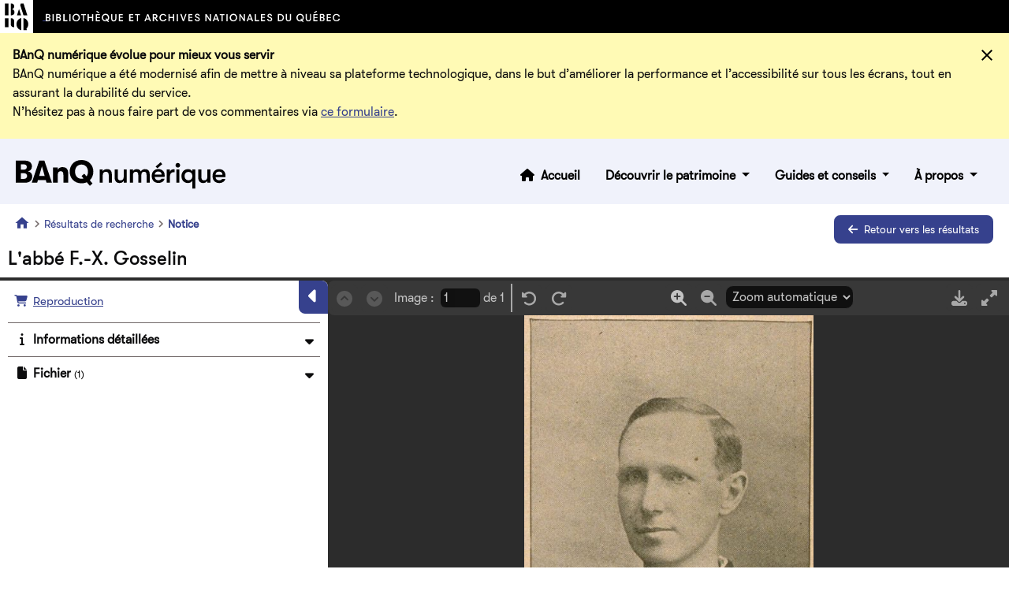

--- FILE ---
content_type: text/html; charset=UTF-8
request_url: https://numerique.banq.qc.ca/patrimoine/details/52327/2075466
body_size: 12550
content:
<!DOCTYPE html>
<html lang="fr" dir="ltr" prefix="og: https://ogp.me/ns#">
  <head>
    <script type="text/javascript">
      (function()
      {(function (e, r) {
        var t = document.createElement("link");
        t.rel = "preconnect";
        t.as = "script";
        var n = document.createElement("link");
        n.rel = "dns-prefetch";
        n.as = "script";
        var i = document.createElement("script");
        i.id = "spcloader";
        i.type = "text/javascript";
        i["async"] = true;
        i.charset = "utf-8";
        var o =
          "https://sdk.privacy-center.org/" +
          e +
          "/loader.js?target_type=notice&target=" +
          r;
        if (window.didomiConfig && window.didomiConfig.user) {
          var a = window.didomiConfig.user;
          var c = a.country;
          var d = a.region;
          if (c) {
            o = o + "&country=" + c;
            if (d) {
              o = o + "&region=" + d;
            }
          }
        }
        t.href = "https://sdk.privacy-center.org/";
        n.href = "https://sdk.privacy-center.org/";
        i.src = o;
        var s = document.getElementsByTagName("script")[0];
        s.parentNode.insertBefore(t, s);
        s.parentNode.insertBefore(n, s);
        s.parentNode.insertBefore(i, s);
      })("e2436f9f-3c99-4a96-8aa6-856674554710", "RTQWWFfj")}
      )();
    </script>
    <meta charset="utf-8" />
<noscript><style>form.antibot * :not(.antibot-message) { display: none !important; }</style>
</noscript><link rel="canonical" href="https://numerique.banq.qc.ca/patrimoine/details/52327/2075466" />
<meta name="format-detection" content="telephone=no" />
<meta name="Generator" content="Drupal 11 (https://www.drupal.org)" />
<meta name="MobileOptimized" content="width" />
<meta name="HandheldFriendly" content="true" />
<meta name="viewport" content="width=device-width, initial-scale=1.0" />
<meta property="title" content="L&#039;abbé F.-X. Gosselin | BAnQ numérique" />
<meta property="description" content="1895, Illustrations de périodiques, Revues d&#039;un autre siècle" />
<meta property="og:type" content="website" />
<meta property="og:title" content="L&#039;abbé F.-X. Gosselin" />
<meta property="og:description" content="À voir sur BAnQ numérique : L&#039;abbé F.-X. Gosselin" />
<meta property="og:url" content="https://numerique.banq.qc.ca/patrimoine/details/52327/2075466" />
<meta property="og:image" content="https://img.banq.qc.ca/iiif/2/KZpF1xcBEd07yctHmbKOjQ/full/1200,/0/default.jpg" />
<title>L'abbé F.-X. Gosselin | BAnQ numérique</title>
<meta property="citation_title" content="L&#039;abbé F.-X. Gosselin" />
<meta property="citation_publication_date" content="1895" />
<meta property="citation_public_url" content="https://numerique.banq.qc.ca/patrimoine/details/52327/2075466" />
<script type="application/ld+json">{"@context":"https:\/\/schema.org","@type":"ImageObject","headline":"L'abb\u00e9 F.-X. Gosselin","description":"1895, Illustrations de p\u00e9riodiques, Revues d'un autre si\u00e8cle","url":"https:\/\/numerique.banq.qc.ca\/patrimoine\/details\/52327\/2075466","thumbnailUrl":"https:\/\/img.banq.qc.ca\/iiif\/2\/KZpF1xcBEd07yctHmbKOjQ\/full\/200,\/0\/default.jpg","keywords":"Gosselin, Fran\u00e7ois-Xavier,, Pr\u00eatres, Notre-Dame-de-L\u00e9vis (Paroisse)","datePublished":"1895","provider":"Biblioth\u00e8que et Archives nationales du Qu\u00e9bec"}</script>
<link rel="icon" href="/themes/custom/banq_lyxn_glider/favicon.ico" type="image/vnd.microsoft.icon" />

    <title>| BAnQ Numérique</title>
    <link rel="stylesheet" media="all" href="/sites/default/files/css/css_aUxppqd2-iss2Jjj4TWkMjNMvdKKal2aHrVRP6baxZI.css?delta=0&amp;language=fr&amp;theme=banq_lyxn_glider&amp;include=[base64]" />
<link rel="stylesheet" media="all" href="/sites/default/files/css/css_Aj1GvwraIByQjem80M8sIXuMuM4mQVSDFK5Cd2Enj14.css?delta=1&amp;language=fr&amp;theme=banq_lyxn_glider&amp;include=[base64]" />
<link rel="stylesheet" media="all" href="//use.fontawesome.com/releases/v6.6.0/css/all.css" />

    <script type="application/json" data-drupal-selector="drupal-settings-json">{"path":{"baseUrl":"\/","pathPrefix":"","currentPath":"patrimoine\/details\/52327\/2075466","currentPathIsAdmin":false,"isFront":false,"currentLanguage":"fr"},"pluralDelimiter":"\u0003","suppressDeprecationErrors":true,"gtag":{"tagId":"","consentMode":false,"otherIds":[],"events":[],"additionalConfigInfo":[]},"ajaxPageState":{"libraries":"[base64]","theme":"banq_lyxn_glider","theme_token":null},"ajaxTrustedUrl":[],"gtm":{"tagId":null,"settings":{"data_layer":"dataLayer","include_classes":false,"allowlist_classes":"","blocklist_classes":"","include_environment":false,"environment_id":"","environment_token":""},"tagIds":["GTM-MHQDTF"]},"data":{"extlink":{"extTarget":true,"extTargetAppendNewWindowLabel":" ","extTargetNoOverride":false,"extNofollow":false,"extTitleNoOverride":false,"extNoreferrer":true,"extFollowNoOverride":false,"extClass":"ext","extLabel":"(le lien est externe)","extImgClass":false,"extSubdomains":true,"extExclude":"","extInclude":"","extCssExclude":"","extCssInclude":"","extCssExplicit":"","extAlert":false,"extAlertText":"Ce lien vous dirige vers un site externe. Nous ne sommes pas responsables de son contenu.","extHideIcons":true,"mailtoClass":"mailto","telClass":"tel","mailtoLabel":"(link sends email)","telLabel":"(link is a phone number)","extUseFontAwesome":false,"extIconPlacement":"append","extPreventOrphan":false,"extFaLinkClasses":"fa fa-external-link","extFaMailtoClasses":"fa fa-envelope-o","extAdditionalLinkClasses":"","extAdditionalMailtoClasses":"","extAdditionalTelClasses":"","extFaTelClasses":"fa fa-phone","whitelistedDomains":[],"extExcludeNoreferrer":""}},"viewer_config":{"bitstream_id":"KZpF1xcBEd07yctHmbKOjQ","mime_type":"image\/jpeg","mime_type_count":1,"url":null,"player_type":"banq_num_notice_viewer_mixed","PDFJS_URL":"\/modules\/custom\/banq_num_notice\/js\/pdfjs\/web\/viewer.html?file=https:\/\/diffusion2.banq.qc.ca\/pdfjs-3.10.111-dist_banq_2025\/web\/pdf.php\/","VIDEO_URL":"https:\/\/diffusion2.banq.qc.ca\/video2_js.php?src=","AUDIO_URL":"https:\/\/diffusion2.banq.qc.ca\/audio_js.php?src="},"notice":{"statut":{"code":1,"message":""},"restriction":{"masque":false,"op":false,"accesException":false,"accesRestriction":false,"msgCode":""},"handle":"52327\/2075466","url":"https:\/\/collections.banq.qc.ca\/ark:\/52327\/2075466","template":0,"titre":"L\u0027abb\u00e9 F.-X. Gosselin","dans":["Le Monde illustr\u00e9, Vol. 12, no 590 (24 ao\u00fbt 1895), p. 235"],"conditionsU":"o","iris":"0002748699","pnq":false,"pistard":false,"typesDoc":["Images"],"regroupements":[{"valeur":"Revues d\u0027un autre si\u00e8cle"}],"lieuxConservation":["Biblioth\u00e8que nationale (site Rosemont)"],"bitstreams":{"nbr":1,"pdf":false,"liste":[{"size":394955,"pdf":false,"id":"KZpF1xcBEd07yctHmbKOjQ","droitOubli":false,"mimeType":"image\/jpeg","imagetteDSpace":false,"restriction":{"masque":false,"op":false,"accesException":true,"accesRestriction":false,"msgCode":""},"url":"https:\/\/collections.banq.qc.ca\/document\/KZpF1xcBEd07yctHmbKOjQ","fichier":"2748699.jpg","imagette":"https:\/\/collections.banq.qc.ca\/imagette\/KZpF1xcBEd07yctHmbKOjQ"}],"restriction":{"op":false,"accesException":true,"accesRestriction":false,"msgCode":""},"pbsId":"KZpF1xcBEd07yctHmbKOjQ"},"dateCreation":"1895","createurs":[],"editeurs":[],"type":"image","genres":["Illustrations de p\u00e9riodiques"],"sujets":["Gosselin, Fran\u00e7ois-Xavier,","Pr\u00eatres","Notre-Dame-de-L\u00e9vis (Paroisse)"],"descriptionMat":"1 image","provenances":[],"noticeComplete":[{"liens":[{"texte":"0002748699","url":"https:\/\/cap.banq.qc.ca\/notice?id=p%3A%3Ausmarcdef_0002748699"}]}],"mime_type_count":1},"bitstreams_url":["https:\/\/img.banq.qc.ca\/iiif\/2\/KZpF1xcBEd07yctHmbKOjQ\/info.json"],"calendar":[],"library":["banq_num_notice\/copier"],"csp":{"nonce":"9Z0grdIaEP1vjz3IkV59fQ"},"user":{"uid":0,"permissionsHash":"30ef31c4a4ff8c5ccd87a8de2bc1f738579a415de70d1527484eed726453dc38"}}</script>
<script src="/sites/default/files/js/js_p4hwlQgNqSiRd_rv2a4VD9fZUD7mS-DsZPng4f26Okc.js?scope=header&amp;delta=0&amp;language=fr&amp;theme=banq_lyxn_glider&amp;include=[base64]"></script>
<script src="/modules/contrib/google_tag/js/gtag.js?t99sl2"></script>
<script src="/modules/contrib/google_tag/js/gtm.js?t99sl2"></script>

       <script>var __uzdbm_1 = "41e8a3d9-481b-4294-b546-2ad7c5a721e6";var __uzdbm_2 = "MzE1ZjU5YTQtZHBsNi00ZjFhLWFiNTctZDczYjhmOGIwZjMyJDMuMTIuMzQuMTUw";var __uzdbm_3 = "7f900041e8a3d9-481b-4294-b546-2ad7c5a721e61-17693789541100-00094ab6c0adf6518f010";var __uzdbm_4 = "false";var __uzdbm_5 = "uzmx";var __uzdbm_6 = "7f9000b8831773-d78e-4b15-8096-81d0a12788731-17693789541100-d6f5eae9ebc348e210";var __uzdbm_7 = "banq.qc.ca";</script> <script>   (function (w, d, e, u, c, g, a, b) {     w["SSJSConnectorObj"] = w["SSJSConnectorObj"] || {       ss_cid: c,       domain_info: "auto",     };     w[g] = function (i, j) {       w["SSJSConnectorObj"][i] = j;     };     a = d.createElement(e);     a.async = true;     if (       navigator.userAgent.indexOf('MSIE') !== -1 ||       navigator.appVersion.indexOf('Trident/') > -1     ) {       u = u.replace("/advanced/", "/advanced/ie/");     }     a.src = u;     b = d.getElementsByTagName(e)[0];     b.parentNode.insertBefore(a, b);   })(     window, document, "script", "/18f5227b-e27b-445a-a53f-f845fbe69b40/stormcaster.js", "dpl8", "ssConf"   );   ssConf("c1", "https://numerique.banq.qc.ca");   ssConf("c3", "c99a4269-161c-4242-a3f0-28d44fa6ce24");   ssConf("au", "numerique.banq.qc.ca");   ssConf("cu", "validate.perfdrive.com, ssc"); </script> </head>
  <body class="body-sidebars-none alias--patrimoine-details-52327-2075466 logged-out path-patrimoine">
        <a href="#main-content" class="visually-hidden focusable skip-link">
      Aller au contenu principal
    </a>
    <noscript><iframe src="https://www.googletagmanager.com/ns.html?id=GTM-MHQDTF"
                  height="0" width="0" style="display:none;visibility:hidden"></iframe></noscript>

      <div class="dialog-off-canvas-main-canvas" data-off-canvas-main-canvas>
    
<div  class="page-standard internal-page">
      

  <div role="region" id="backBAnQ"  class="bq-backbanq region region-header-backbanq sticky-top" aria-label="Lien vers le portail de BAnQ">
    <a href="https://www.banq.qc.ca">
       <div id="block-banq-lyxn-glider-retourversbanq7" class="block block-block-content block-block-content2130a207-2322-4951-abaf-11f02fe83834">
  
    
      
                

<div class="bq-media media media--type-icon media--view-mode-default">
  
      
              <img loading="lazy" width="64" height="64" src="/sites/default/files/2025-04/banq-logo-carre.svg" alt="Logo de BAnQ" class="img-fluid" />


      
  </div>

              

<div class="bq-media media media--type-icon media--view-mode-default">
  
      
              <img loading="lazy" width="220" height="9" src="/sites/default/files/2025-04/banq-logo-text-inline.svg" alt="Bibliothèque et Archives nationales du Québec" class="img-fluid" />


      
  </div>

        
  </div>

    </a>
  </div>

  <header id="header" class="_bq-header">
      <div class="region region-header-messages">
    <div id="block-banq-lyxn-glider-importantmessagesblock" class="block block-banq-common block-banq-common-messages">
  
    
      <div class="block block- bq-important-message-global-block">
  
    
            
    

    



<div id="messages-important-list-472"  class="bq-important-message-list bq-important-message-list--important bq-important-message-list--default hidden bq-important-message-list--no-content" aria-hidden="true">
  
        <h3 class="bq-important-message-list__title">
      <span class="sr-only">Message important :</span>
      <span>BAnQ numérique évolue pour mieux vous servir</span>
    </h3>

    <div class="bq-important-message-list__center show" id="collapsable">
            


<div class="bq-important-message__center show">
  <p>BAnQ numérique a été modernisé afin de mettre à niveau sa plateforme technologique, dans le but d’améliorer la performance et l’accessibilité sur tous les écrans, tout en assurant la durabilité du service.</p><p>N’hésitez pas à nous faire part de vos commentaires via <a href="https://numerique.banq.qc.ca/formulaire/commentaire">ce formulaire</a>.</p>
  </div>

    </div>
  
      <button class="bq-important-message-list__close" type="button" aria-label="Fermer">
      <i class="icon-action-fermer"></i>
    </button>
  </div>

      </div>

  </div>

  </div>


    <div class="bq-header__wrapper navbar navbar-expand-lg navbar-light">
      

  <div class="bq-header__branding region region-header-branding d-lg-flex">
    <div id="block-banq-lyxn-glider-site-branding" class="block block-system block-system-branding-block">
  
    
              <a href="/" rel="home" class="site-logo navbar-brand">
            <img src="/sites/default/files/Logo_banq_numerique_4.svg" alt="Accueil" class="img-fluid"/>
        </a>
            <!-- div class="site-full-name">
        <div class="site-full-name__square">
            <img src="/themes/custom/banq_lyxn_glider/images/banq-logo-text.svg"
                 alt="Bibliothèque et Archives Nationales du Québec">
        </div>
        <div class="site-full-name__inline">
            <img src="/themes/custom/banq_lyxn_glider/images/banq-logo-text-inline.svg"
                 alt="Bibliothèque et Archives Nationales du Québec">
        </div>
    </div -->
    </div>
<div id="block-banq-lyxn-glider-navigationprincipale" class="block block-menu navigation menu--main">
    
         

                

            <div class="collapse navbar-collapse" id="menuPrincipal">
      <div class="headerMenuMobile">
        <div class="headerMenuMobile_title">
          <a href="/"><strong>BAnQ</strong>&nbsp;numérique</a>
        </div>
        <button class="navbar-toggler" type="button" 
          data-bs-toggle="collapse" data-bs-target="#menuPrincipal" 
          aria-controls="menuPrincipal" aria-expanded="false" 
          aria-label="Fermer le menu">
            <span class="headerMenuMobile_texte">Fermer <span>le menu</span></span>
            <span class="fas fa-times" aria-hidden="true"></span>
        </button>
      </div>
      <ul class="menu navbar-nav mx-0">
                                <li class="menu-item nav-item">
            
                          
              <a href="/" class="iconeAccueil nav-link" data-drupal-link-system-path="&lt;front&gt;">Accueil</a>
              <!-- i class="icon-toggleaction-chevron_right"></i -->
            
                      </li>
                            <li class="menu-item nav-item nav-item--expanded dropdown">
            
                          <a href="#"
                class="nav-link dropdown-toggle"
                data-bs-toggle="dropdown"
                aria-haspopup="true"
                aria-expanded="false"
              >
                Découvrir le patrimoine
              </a>
            
                                      <div class="collapse navbar-collapse">
      <ul class="menu dropdown-menu dropdown-menu-end">
                                <li class="menu-item nav-item">
            
                          
              <a href="/collections/revues-journaux-quebecois-archives" class="nav-link" data-drupal-link-system-path="node/62">Revues et journaux</a>
              <!-- i class="icon-toggleaction-chevron_right"></i -->
            
                      </li>
                            <li class="menu-item nav-item">
            
                          
              <a href="/collections/cartes-et-plans" class="nav-link" data-drupal-link-system-path="node/63">Cartes et plans</a>
              <!-- i class="icon-toggleaction-chevron_right"></i -->
            
                      </li>
                            <li class="menu-item nav-item">
            
                          
              <a href="/collections/documents-du-domaine-public" class="nav-link" data-drupal-link-system-path="node/21">Documents du domaine public</a>
              <!-- i class="icon-toggleaction-chevron_right"></i -->
            
                      </li>
                            <li class="menu-item nav-item">
            
                          
              <a href="/collections/images-anciennes-et-recentes" class="nav-link" data-drupal-link-system-path="node/61">Images anciennes et récentes</a>
              <!-- i class="icon-toggleaction-chevron_right"></i -->
            
                      </li>
                            <li class="menu-item nav-item">
            
                          
              <a href="/collections/archives-notaires" class="nav-link" data-drupal-link-system-path="node/64">Archives de notaires</a>
              <!-- i class="icon-toggleaction-chevron_right"></i -->
            
                      </li>
                            <li class="menu-item nav-item">
            
                          
              <a href="/collections/registres-etat-civil" class="nav-link" data-drupal-link-system-path="node/65">Registre de l&#039;état civil</a>
              <!-- i class="icon-toggleaction-chevron_right"></i -->
            
                      </li>
                            <li class="menu-item nav-item">
            
                          
              <a href="/collections/partitions-musicales" class="nav-link" data-drupal-link-system-path="node/66">Partitions musicales</a>
              <!-- i class="icon-toggleaction-chevron_right"></i -->
            
                      </li>
                            <li class="menu-item nav-item">
            
                          
              <a href="/collections/videos" class="nav-link" data-drupal-link-system-path="node/60">Documents vidéo</a>
              <!-- i class="icon-toggleaction-chevron_right"></i -->
            
                      </li>
                            <li class="menu-item nav-item">
            
                          
              <a href="/collections/enregistrements-sonores-et-musicaux" class="nav-link" data-drupal-link-system-path="node/67">Enregistrements audio</a>
              <!-- i class="icon-toggleaction-chevron_right"></i -->
            
                      </li>
              </ul>
    </div>
  
                      </li>
                            <li class="menu-item nav-item nav-item--expanded dropdown">
            
                          <a href="#"
                class="nav-link dropdown-toggle"
                data-bs-toggle="dropdown"
                aria-haspopup="true"
                aria-expanded="false"
              >
                Guides et conseils
              </a>
            
                                      <div class="collapse navbar-collapse">
      <ul class="menu dropdown-menu dropdown-menu-end">
                                <li class="menu-item nav-item">
            
                          
              <a href="/guides-de-recherche/demarrer-votre-recherche" class="nav-link">Démarrer votre recherche</a>
              <!-- i class="icon-toggleaction-chevron_right"></i -->
            
                      </li>
                            <li class="menu-item nav-item">
            
                          
              <a href="/aide" class="nav-link">Tous les guides</a>
              <!-- i class="icon-toggleaction-chevron_right"></i -->
            
                      </li>
              </ul>
    </div>
  
                      </li>
                            <li class="menu-item nav-item nav-item--expanded dropdown">
            
                          <a href="#"
                class="nav-link dropdown-toggle"
                data-bs-toggle="dropdown"
                aria-haspopup="true"
                aria-expanded="false"
              >
                À propos
              </a>
            
                                      <div class="collapse navbar-collapse">
      <ul class="menu dropdown-menu dropdown-menu-end">
                                <li class="menu-item nav-item">
            
                          
              <a href="/a-propos" class="nav-link" data-drupal-link-system-path="node/23">Mission de BAnQ numérique</a>
              <!-- i class="icon-toggleaction-chevron_right"></i -->
            
                      </li>
                            <li class="menu-item nav-item">
            
                                                        
              <a href="https://www2.banq.qc.ca/outils/declarations_droits_licences/" class="nav-link" aria-label="Conditions d’utilisation (Ce lien s’ouvrira dans un nouvel onglet.)">Conditions d’utilisation</a>
              <!-- i class="icon-toggleaction-chevron_right"></i -->
            
                      </li>
              </ul>
    </div>
  
                      </li>
              </ul>
    </div>
  

<div class="wrapperBtnMenuMobile">

    <a class="btnSmMenu retourAccueil"  href="/"
    aria-label="Retourner à l'accueil">
        <i class="fas fa-home" aria-hidden="true"></i>
  </a>

  
  
    <button class="navbar-toggler" type="button" 
    data-bs-toggle="collapse" data-bs-target="#menuPrincipal" 
    aria-controls="menuPrincipal" aria-expanded="false" 
    aria-label="Ouvrir le menu">
        <span class="fas fa-bars" aria-hidden="true"></span>
  </button>

</div>


    </div>

  </div>

      
    </div>
        <div class="region region-header-breadcrumb">
    <div id="block-banq-lyxn-glider-breadcrumbs" class="block block-system block-system-breadcrumb-block">
  
    
        



    <nav aria-label="Fil d&#039;Ariane" class="breadcrumb breadcrumb--default rounded-0 mb-0 items-count-3">
        <ol class="d-flex align-items-center">
                                            
                <li class="is-home">
                                                                      <a href="/" class="is-home" title="Accueil" aria-label="Accueil">
                                                    <i class="icon icon-toggleaction-chevron_left"></i>

                                                            <i class="icon icon-action-home"></i>
                                <span class="home-page-label">Accueil</span>
                            
                            <i class="icon icon-toggleaction-chevron_right"></i>
                        </a>
                                    </li>
                                            
                <li class="">
                                                                      <a href="/resultats" title="Résultats de recherche">
                                                    <i class="icon icon-toggleaction-chevron_left"></i>

                                                            <span>Résultats de recherche</span>
                            
                            <i class="icon icon-toggleaction-chevron_right"></i>
                        </a>
                                    </li>
                                            
                <li class="">
                                                                      <a href="/patrimoine/details/52327/2075466" title="Notice">
                                                    <i class="icon icon-toggleaction-chevron_left"></i>

                                                            <span>Notice</span>
                            
                            <i class="icon icon-toggleaction-chevron_right"></i>
                        </a>
                                    </li>
                    </ol>
    </nav>


  </div>

  </div>

  </header>
  
    <main id="main-content" class="bq-main bq-main--">
            
        <section id="content">
      
      <div id="content-area">
        
          <div class="region region-content">
    <div data-drupal-messages-fallback class="hidden"></div>
<div id="block-banq-lyxn-glider-content" class="block block-system block-system-main-block">
  
    
      

<div class="details-RetourResults">
        <a href="/resultats?page=" class="bq-btn bq-btn--small bq-btn--primary">
                <i class="fa-solid fa-arrow-left" aria-hidden="true"></i>
                Retour vers les résultats
        </a>
</div>

<h1 class="details-titreNotice">L&#039;abbé F.-X. Gosselin</h1>

<div class="main-content container-panel-open">
    
        <!-- div class="action-bar col-lg-4" -->
<div class="action-bar col-action-bar">

    <div class="paneltoggleMobile">
	<button class="bq-btn bq-btn--medium bq-btn--primary paneltoggleMobileOn">
		<i class="fa-solid fa-arrow-right" aria-hidden="true"></i> Voir les informations
	</button>
	<button class="bq-btn bq-btn--medium bq-btn--primary paneltoggleMobileOff">
		<i class="fa-solid fa-arrow-left" aria-hidden="true"></i> Retour au document
	</button>
</div>

<div class="container-action-bar">

	<div class="panelClosed displayNone">
		<button aria-label="Ouvrir le panneau" class="showPanelOpen">
			<i class="fa-solid fa-caret-right" aria-hidden="true"></i>
		</button>
		<div>
			<div aria-hidden="true" class="iconePanelClosed">
				<i class="fa-solid fa-file"></i>
									<span class="pastille">1</span>
							</div>

			<div>
				<p class="titlePanelClosed">Voir les informations</p>
			</div>
		</div>
	</div>

	<div class="panelOpened">
		<button aria-label="Masquer le panneau" class="showPanelClose">
			<i class="fa-solid fa-caret-left"></i>
		</button>
		<h2 class="sr-only">Détails du document</h2>

		<div class="action-bar-repro">
			<a href="https://www.banq.qc.ca/notre-institution/banq/commander-reproduction/" class="detailRepro">
				<i class="fa-solid fa-shopping-cart" aria-hidden="true"></i>
				<span>Reproduction</span>
			</a>
		</div>

		<div class="action-bar">
			<!-- INFORMATION DETAILLEES -->
			<details>
    <summary>
        <h3>
            <i class="fa-solid fa-info" aria-hidden="true"></i>
            Informations détaillées
        </h3>
        <span class="iconFleche" aria-hidden="true"></span>
    </summary>
    <div id="action-bar1_desc" class="action-bar-item-desc">
        <dl>
            <dt class="conditionsUtilisation">  
                Conditions générales d'utilisation :
                <!-- div class="container-tooltip">
                     Conditions générales d'utilisation :
                    <button class="tooltipButton trigger-tooltip" data-tooltip="tooltip-conditions" 
                    aria-haspopup="true" aria-label="Information complémentaire">
                        <i class="fa-sharp fa-solid fa-circle-info"></i>
                    </button>
                    <div id="tooltip-conditions" role="tooltip" class="tooltipDesc">
                        Le texte de l'infobule Conditions d'utilisation.<br>
                        Peut contenir <a href="/" target="_blank">un lien</a>, mais à tester si ça fonctionne ou pas.
                    </div>
                </div-->
            </dt>
            <dd class="conditionsUtilisation">
                <img src="/themes/custom/banq_lyxn_glider/images/conditions_utilisation/rs7.png" alt="Domaine public au Canada" />
                <p>
                    <a href="https://creativecommons.org/publicdomain/mark/1.0/deed.fr" target="_blank">
                        Consulter&nbsp;cette&nbsp;déclaration
                    </a>
                </p>
            </dd>

            <dt>Titre :</dt>
            <dd>
                L&#039;abbé F.-X. Gosselin
            </dd>
                            


<dt>Genre spécifique :</dt>
<dd>
    <ul class="action-bar-list-inline">
            <li>
            Illustrations de périodiques        </li>
        </ul>
</dd>


<dt>Sujets traités :</dt>
<dd>
    <ul class="action-bar-list-inline">
            <li>
            <a href="/sujet/R29zc2VsaW4sIEZyYW7Dp29pcy1YYXZpZXIs">Gosselin, François-Xavier,</a>,        </li>
            <li>
            <a href="/sujet/UHLDqnRyZXM=">Prêtres</a>,        </li>
            <li>
            <a href="/sujet/Tm90cmUtRGFtZS1kZS1Mw6l2aXMgKFBhcm9pc3NlKQ==">Notre-Dame-de-Lévis (Paroisse)</a>        </li>
        </ul>
</dd>


<dt>Description matérielle :</dt>
<dd>1 image</dd>




<dt>Dans :</dt>
<dd>
    <ul class="action-bar-list-inline">
            <li>
            Le Monde illustré, Vol. 12, no 590 (24 août 1895), p. 235        </li>
        </ul>
</dd>

<dt>Notice détaillée :</dt>
<dd>
    <ul class="action-bar-list-inline">
            <li>
                    <a href="https://cap.banq.qc.ca/notice?id=p%3A%3Ausmarcdef_0002748699" target="_blank">0002748699</a>
                </li>
        </ul>
</dd>

<dt>Collections et fonds :</dt>
<dd>
    <ul class="action-bar-list-inline">
            <li>
             <a href="/facet/regroupement_f/UmV2dWVzIGQndW4gYXV0cmUgc2nDqGNsZQ==">Revues d&#039;un autre siècle</a>        </li>
        </ul>
</dd>

<dt>Lieu de conservation :</dt>
<dd>
    <ul class="action-bar-list-inline">
            <li>
            Bibliothèque nationale (site Rosemont)        </li>
        </ul>
</dd>


                        <dt>
                <div class="container-tooltip">
                    Lien :
                    <button class="tooltipButton trigger-tooltip" data-tooltip="tooltip-lien" 
                    aria-haspopup="true" aria-label="Information complémentaire">
                        <i class="fa-sharp fa-solid fa-circle-info"></i>
                    </button>
                    <div id="tooltip-lien" role="tooltip" class="tooltipDesc">
                        Le lien est la meilleure manière de partager ou de conserver une ressource.
                        Il est basé sur l'ARK (Archival Resource Key), un identifiant pérenne. Seules les suppressions et les nouvelles numérisations pourraient rendre ce lien invalide.
                    </div>
                </div>
            </dt>
            <dd>
                <div class="container-flex-permalink">
                    <span><i class="fa-solid fa-link"></i></span>
                    <span>
                        <input onclick="this.select();this.setSelectionRange(0, this.value.length)" type="text"
                            value="https://collections.banq.qc.ca/ark:/52327/2075466" id="input-Lien" readonly="" aria-label="Lien de la notice">
                    </span>
                </div>
            </dd>
        </dl>
    </div>
</details>

			<!-- CALENDRIER -->
			
			<!-- FICHIER IMAGES -->
							<details>
    <summary>
        <h3>
            <i class="fa-solid fa-file" aria-hidden="true"></i>
            Fichier            					<span class="nbFichiers">(1)</span>
			        </h3>
        <span class="iconFleche" aria-hidden="true"></span>
    </summary>
    <div class="action-bar-item-desc">
                                         <ul class="action-bar-list-img action-bar-vignette-grid" id="fileList">    
                                    <li class="vignette-grid">
                        <a href="#" class="lien-flex" id="imageLink_0">
                            <span class="puce-imagette "  
                                style="background: url(https://collections.banq.qc.ca/imagette/KZpF1xcBEd07yctHmbKOjQ); background-size: cover; background-position: center;">
                            </span> 
                                                             <span>2748699.jpg</span>
                             
                        </a>
                    </li>
                            </ul>
            </div>
</details>

			
			<!-- TREEVIEW PNQ-->
			
			
			
			<!-- TELECHARGEMENT EN LOT -->
						<!-- REFERENCE -->
			    		</div>
		<button class="sr-only paneltoggleMobileOff">
			Retour au document
		</button>
	</div>

</div>


    
</div>


        <div id="mixedViewerContainer" class="viewerContainer" tabindex="-1">
  <div class="infoSEO">
    <img src="https://img.banq.qc.ca/iiif/2/KZpF1xcBEd07yctHmbKOjQ/full/1024,/0/default.jpg">
  </div>
  <div id="imageViewerContainer" class="jsViewer viewerContainer" tabindex="-1">
  
  <div id="toolbarDiv">
    
    <div id="OsdFarLeftControls" class="OsdControls">

      <div id="OsdLeftControls">
        <button id="previous" class="viewerElement" aria-label="Précédent">
          <img src="/modules/custom/banq_num_notice/js/openseadragon-bin-5.0.1/images_refonte/toolbarButton-pageUp.svg"/>
        </button>
        <button id="next" class="viewerElement" aria-label="Suivant">
          <img src="/modules/custom/banq_num_notice/js/openseadragon-bin-5.0.1/images_refonte/toolbarButton-pageDown.svg"/>
        </button>

        <fieldset>
          <label class="viewerElement">Image : </label>
          <input class="viewerElement" aria-label="Page courrante" type="text" id="currentpage"/>
          <span> de </span>
          <span id="totalPages"></span>
        </fieldset>
      </div>
      
      <button id="rotateLeft" class="viewerElement" aria-label="Rotation gauche">
        <img src="/modules/custom/banq_num_notice/js/openseadragon-bin-5.0.1/images_refonte/secondaryToolbarButton-rotateCcw.svg"/>
      </button>
      <button id="rotateRight" class="viewerElement" aria-label="Rotation droite">
        <img src="/modules/custom/banq_num_notice/js/openseadragon-bin-5.0.1/images_refonte/secondaryToolbarButton-rotateCw.svg"/>
      </button>
    </div> 

    <div id="OsdCenterControls" class="OsdControls">
      <button id="zoomIn" class="viewerElement" aria-label="Zoom in"> 
        <img src="/modules/custom/banq_num_notice/js/openseadragon-bin-5.0.1/images_refonte/toolbarButton-zoomIn.svg"/>
      </button>
      <button id="zoomOut" class="viewerElement" aria-label="Zoom out">
        <img src="/modules/custom/banq_num_notice/js/openseadragon-bin-5.0.1/images_refonte/toolbarButton-zoomOut.svg"/>
      </button>
      <select  class="viewerElement" id="zoomSelect" aria-label="Sélection du zoom">
        <option value="za">Zoom automatique</option>
        <option value="tr">Taille réelle</option>
        <option value="pe">Page entière</option>
        <option value="ph">Pleine hauteur</option>
        <option value="pl">Pleine largeur</option>
        <hr>
        <option value=".5">50%</option>
        <option value=".75">75%</option>
        <option value="1">100%</option>
        <option value="1.5">150%</option>
        <option value="2">200%</option>
        <option value="3">300%</option>
        <option value="4">400%</option>
      </select>
    </div>

    <div id="OsdRightControls" class="OsdControls">
      <button id="downloadBtn" class="viewerElement" aria-label="Télécharger">
        <img src="/modules/custom/banq_num_notice/js/openseadragon-bin-5.0.1/images_refonte/toolbarButton-download.svg"/>
      </button>
      <button id="presentationMode" class="viewerElement" aria-label="Mode plein écran">
        <img src="/modules/custom/banq_num_notice/js/openseadragon-bin-5.0.1/images_refonte/toolbarButton-presentationMode.svg"/>
      </button>
    </div>

  </div>

  <div id="openseadragon_div" class="openseadragon"></div>
</div>


  
<iframe allowfullscreen="" webkitallowfullscreen="" 
    src="" id="mediaplayer_iframe" 
    style="height:90vh;width:100%" 
    class="viewerContainer" tabindex="-1"></iframe>
 

  <div id="noViewerContainer" class="jsViewer viewerContainer" tabindex="-1">
    <p>Ce document ne peut être affiché par le visualiseur. Vous devez le télécharger pour le voir.</p>
    <p>Lien de téléchargement: <a id="downloadLink" href=""></a></p>
</div> 

  <div id="restrictedViewerContainer" class="jsViewer viewerContainer" tabindex="-1">
    <p>Document disponible pour consultation sur les postes informatiques sécurisés dans les édifices de BAnQ. À la Grande Bibliothèque, présentez-vous dans l'espace de la Bibliothèque nationale, au niveau 1.</p>
    
</div> 
  
  <div id="accessMessage">
    
  </div>
</div>      

</div>

  </div>

  </div>

      </div>

    </section>
    
              </main>
  
    <footer id="footer" class="bq-footer" role="contentinfo">
    <div class="bq-footer__container container-xl">
      

  <div class="region region-footer footer-region1">
    <div id="block-banq-lyxn-glider-logotitrefooter6" class="block block-block-content block-block-content2ab8b2e6-3aa5-45c8-9b5f-7230783f8515">
  
    
      
            

<div class="bq-media media media--type-icon media--view-mode-default">
  
      
              <img loading="lazy" width="169" height="33" src="/sites/default/files/2025-04/logo_banq_numerique.svg" alt="BAnQ numérique" class="img-fluid" />


      
  </div>

      
  </div>
<nav role="navigation" aria-labelledby="block-banq-lyxn-glider-pieddepage-menu" id="block-banq-lyxn-glider-pieddepage" class="block block-menu navigation menu--footer">
            
  <h2 class="visually-hidden" id="block-banq-lyxn-glider-pieddepage-menu">BAnQ numérique</h2>
  

        
              <ul class="bq-footer__menu__list navbar-nav mx-0">
                          <li class="bq-footer__menu__item menu-item nav-item p-0">
                                <a href="/a-propos" class="bq-footer__menu__link nav-link p-0" data-drupal-link-system-path="node/23"> À propos</a>
                            </li>
                      <li class="bq-footer__menu__item menu-item nav-item p-0">
                                <a href="/guides-et-conseils" class="bq-footer__menu__link nav-link p-0" data-drupal-link-system-path="node/26">Guides d&#039;aide à la recherche</a>
                            </li>
                      <li class="bq-footer__menu__item menu-item nav-item p-0">
                                <a href="https://www.banq.qc.ca/declaration-de-services-aux-citoyens-p-5/" class="bq-footer__menu__link nav-link p-0">Déclaration de service aux citoyens</a>
                            </li>
                      <li class="bq-footer__menu__item menu-item nav-item p-0">
                                <a href="/a-propos/plan-du-site" class="bq-footer__menu__link nav-link p-0" data-drupal-link-system-path="node/68">Plan du site</a>
                            </li>
                      <li class="bq-footer__menu__item menu-item nav-item p-0">
                                <a href="https://www.banq.qc.ca/formulaire/poser-question/" class="bq-footer__menu__link nav-link p-0">Poser une question</a>
                            </li>
                      <li class="bq-footer__menu__item menu-item nav-item p-0">
                                <a href="/formulaire/commentaire" class="bq-footer__menu__link nav-link p-0" data-drupal-link-system-path="webform/commentaires_banq_numerique">Commentaires sur le site </a>
                            </li>
          </ul>
  


  </nav>

  </div>

        <div class="region region-footer-second footer-region2">
    <nav role="navigation" aria-labelledby="block-banq-lyxn-glider-pieddepage2-menu" id="block-banq-lyxn-glider-pieddepage2" class="block block-menu navigation menu--pied-de-page-2">
            
  <h2 class="visually-hidden" id="block-banq-lyxn-glider-pieddepage2-menu">Pied de page 2</h2>
  

        
        <ul class="menu navbar-nav mx-0">
                  <li class="menu-item nav-item">
                          <a href="https://www.banq.qc.ca/politique-de-confidentialite/" class="nav-link">Confidentialité</a>
                      </li>
                <li class="menu-item nav-item">
                          <a href="" class="didomiOpener nav-link">Paramètres des témoins</a>
                      </li>
                <li class="menu-item nav-item">
                          <a href="/a-propos/accessibilite" class="nav-link" data-drupal-link-system-path="node/24">Accessibilité</a>
                      </li>
      </ul>
    


  </nav>
<div id="block-banq-lyxn-glider-footerlogo10" class="block block-block-content block-block-content611711f2-3a8e-4ac2-9f4d-d136a6de2cdc">
  
    
      
                

<div class="bq-media media media--type-icon media--view-mode-default">
  
      
              <img loading="lazy" width="220" height="72" src="/sites/default/files/2025-04/banq-new-footer-logo.svg" alt="Bibliothèque et Archives nationales du Québec." class="img-fluid" />


      
  </div>

              

<div class="bq-media media media--type-icon media--view-mode-default">
  
      
              <img loading="lazy" width="131" height="29" src="/sites/default/files/2025-04/logo_quebec.svg" alt="Gouvernement du Québec." class="img-fluid" />


      
  </div>

        
  </div>

	<p>&copy; Biblioth&egrave;que et Archives nationales du Qu&eacute;bec, 2026</p>
  </div>
 

    </div>
  </footer>
  
    <button class="scroll-to-top scroll-to-top--hidden" title="Scroll to top" tabindex="-1" aria-hidden="true">
    <i class="arrow"></i>
  </button>
  </div>

  </div>

    
    <script src="/core/assets/vendor/jquery/jquery.min.js?v=4.0.0-rc.1"></script>
<script src="/sites/default/files/js/js_4oS1eHTZxXA6rkWMqYJRzi4GrCtZvnRRNN-DmtPY9ds.js?scope=footer&amp;delta=1&amp;language=fr&amp;theme=banq_lyxn_glider&amp;include=[base64]"></script>
<script src="https://cdn.jsdelivr.net/npm/js-cookie@3.0.5/dist/js.cookie.min.js"></script>
<script src="/sites/default/files/js/js_3mrX1cEoBxePBzkLvk41LfV1XYYDDIJteST30c0PLt4.js?scope=footer&amp;delta=3&amp;language=fr&amp;theme=banq_lyxn_glider&amp;include=[base64]"></script>
<script src="/modules/custom/banq_num_notice/js/openseadragon-bin-5.0.1/openseadragon.js?v=1.2.1"></script>
<script src="/sites/default/files/js/js_pWkDYYNWJMMO_9evrR6LLV89nMOrdgGfCImD4N5bGUM.js?scope=footer&amp;delta=5&amp;language=fr&amp;theme=banq_lyxn_glider&amp;include=[base64]"></script>
<script src="/core/assets/vendor/loadjs/loadjs.min.js?v=4.3.0"></script>
<script src="/sites/default/files/js/js_cxxP7ZPRjYcAUPRHv-wBMcmJ6bnSbRGOar8qSk5O1PM.js?scope=footer&amp;delta=7&amp;language=fr&amp;theme=banq_lyxn_glider&amp;include=[base64]"></script>

  </body>
</html>


--- FILE ---
content_type: text/css
request_url: https://numerique.banq.qc.ca/sites/default/files/css/css_aUxppqd2-iss2Jjj4TWkMjNMvdKKal2aHrVRP6baxZI.css?delta=0&language=fr&theme=banq_lyxn_glider&include=eJx9T9sOgjAM_aGFfVLTQSHT7uLaRebXuwholMS3c-vlOIw34LZGWNhPVOycogLeSVIg437dhZNDBtHGJJsda4CY1I9kfziwd2JGRpHWPaEDBxLBpS8YUyE7lZqRB7zgugkxlYDsH2RoVfbxekR2ajzNkFOu2b6RkSZKYTtTPWRUpRLFukI4jaUGN3zgV8KHnIpir73_NZyU_3npRUXPUy_5CbwHjKM
body_size: 9096
content:
/* @license GPL-2.0-or-later https://www.drupal.org/licensing/faq */
.ui-helper-hidden{display:none;}.ui-helper-hidden-accessible{border:0;clip:rect(0 0 0 0);height:1px;margin:-1px;overflow:hidden;padding:0;position:absolute;width:1px;}.ui-helper-reset{margin:0;padding:0;border:0;outline:0;line-height:1.3;text-decoration:none;font-size:100%;list-style:none;}.ui-helper-clearfix:before,.ui-helper-clearfix:after{content:"";display:table;border-collapse:collapse;}.ui-helper-clearfix:after{clear:both;}.ui-helper-zfix{width:100%;height:100%;top:0;left:0;position:absolute;opacity:0;}.ui-front{z-index:100;}.ui-state-disabled{cursor:default !important;pointer-events:none;}.ui-icon{display:inline-block;vertical-align:middle;margin-top:-.25em;position:relative;text-indent:-99999px;overflow:hidden;background-repeat:no-repeat;}.ui-widget-icon-block{left:50%;margin-left:-8px;display:block;}.ui-widget-overlay{position:fixed;top:0;left:0;width:100%;height:100%;}
.ui-controlgroup{vertical-align:middle;display:inline-block;}.ui-controlgroup > .ui-controlgroup-item{float:left;margin-left:0;margin-right:0;}.ui-controlgroup > .ui-controlgroup-item:focus,.ui-controlgroup > .ui-controlgroup-item.ui-visual-focus{z-index:9999;}.ui-controlgroup-vertical > .ui-controlgroup-item{display:block;float:none;width:100%;margin-top:0;margin-bottom:0;text-align:left;}.ui-controlgroup-vertical .ui-controlgroup-item{box-sizing:border-box;}.ui-controlgroup .ui-controlgroup-label{padding:.4em 1em;}.ui-controlgroup .ui-controlgroup-label span{font-size:80%;}.ui-controlgroup-horizontal .ui-controlgroup-label + .ui-controlgroup-item{border-left:none;}.ui-controlgroup-vertical .ui-controlgroup-label + .ui-controlgroup-item{border-top:none;}.ui-controlgroup-horizontal .ui-controlgroup-label.ui-widget-content{border-right:none;}.ui-controlgroup-vertical .ui-controlgroup-label.ui-widget-content{border-bottom:none;}.ui-controlgroup-vertical .ui-spinner-input{width:calc(100% - 2.4em);}.ui-controlgroup-vertical .ui-spinner .ui-spinner-up{border-top-style:solid;}
.ui-checkboxradio-label .ui-icon-background{box-shadow:inset 1px 1px 1px #ccc;border-radius:.12em;border:none;}.ui-checkboxradio-radio-label .ui-icon-background{width:16px;height:16px;border-radius:1em;overflow:visible;border:none;}.ui-checkboxradio-radio-label.ui-checkboxradio-checked .ui-icon,.ui-checkboxradio-radio-label.ui-checkboxradio-checked:hover .ui-icon{background-image:none;width:8px;height:8px;border-width:4px;border-style:solid;}.ui-checkboxradio-disabled{pointer-events:none;}
.ui-resizable{position:relative;}.ui-resizable-handle{position:absolute;font-size:0.1px;display:block;touch-action:none;}.ui-resizable-disabled .ui-resizable-handle,.ui-resizable-autohide .ui-resizable-handle{display:none;}.ui-resizable-n{cursor:n-resize;height:7px;width:100%;top:-5px;left:0;}.ui-resizable-s{cursor:s-resize;height:7px;width:100%;bottom:-5px;left:0;}.ui-resizable-e{cursor:e-resize;width:7px;right:-5px;top:0;height:100%;}.ui-resizable-w{cursor:w-resize;width:7px;left:-5px;top:0;height:100%;}.ui-resizable-se{cursor:se-resize;width:12px;height:12px;right:1px;bottom:1px;}.ui-resizable-sw{cursor:sw-resize;width:9px;height:9px;left:-5px;bottom:-5px;}.ui-resizable-nw{cursor:nw-resize;width:9px;height:9px;left:-5px;top:-5px;}.ui-resizable-ne{cursor:ne-resize;width:9px;height:9px;right:-5px;top:-5px;}
.ui-button{padding:.4em 1em;display:inline-block;position:relative;line-height:normal;margin-right:.1em;cursor:pointer;vertical-align:middle;text-align:center;-webkit-user-select:none;user-select:none;}.ui-button,.ui-button:link,.ui-button:visited,.ui-button:hover,.ui-button:active{text-decoration:none;}.ui-button-icon-only{width:2em;box-sizing:border-box;text-indent:-9999px;white-space:nowrap;}input.ui-button.ui-button-icon-only{text-indent:0;}.ui-button-icon-only .ui-icon{position:absolute;top:50%;left:50%;margin-top:-8px;margin-left:-8px;}.ui-button.ui-icon-notext .ui-icon{padding:0;width:2.1em;height:2.1em;text-indent:-9999px;white-space:nowrap;}input.ui-button.ui-icon-notext .ui-icon{width:auto;height:auto;text-indent:0;white-space:normal;padding:.4em 1em;}input.ui-button::-moz-focus-inner,button.ui-button::-moz-focus-inner{border:0;padding:0;}
.ui-dialog{position:absolute;top:0;left:0;padding:.2em;outline:0;}.ui-dialog .ui-dialog-titlebar{padding:.4em 1em;position:relative;}.ui-dialog .ui-dialog-title{float:left;margin:.1em 0;white-space:nowrap;width:90%;overflow:hidden;text-overflow:ellipsis;}.ui-dialog .ui-dialog-titlebar-close{position:absolute;right:.3em;top:50%;width:20px;margin:-10px 0 0 0;padding:1px;height:20px;}.ui-dialog .ui-dialog-content{position:relative;border:0;padding:.5em 1em;background:none;overflow:auto;}.ui-dialog .ui-dialog-buttonpane{text-align:left;border-width:1px 0 0 0;background-image:none;margin-top:.5em;padding:.3em 1em .5em .4em;}.ui-dialog .ui-dialog-buttonpane .ui-dialog-buttonset{float:right;}.ui-dialog .ui-dialog-buttonpane button{margin:.5em .4em .5em 0;cursor:pointer;}.ui-dialog .ui-resizable-n{height:2px;top:0;}.ui-dialog .ui-resizable-e{width:2px;right:0;}.ui-dialog .ui-resizable-s{height:2px;bottom:0;}.ui-dialog .ui-resizable-w{width:2px;left:0;}.ui-dialog .ui-resizable-se,.ui-dialog .ui-resizable-sw,.ui-dialog .ui-resizable-ne,.ui-dialog .ui-resizable-nw{width:7px;height:7px;}.ui-dialog .ui-resizable-se{right:0;bottom:0;}.ui-dialog .ui-resizable-sw{left:0;bottom:0;}.ui-dialog .ui-resizable-ne{right:0;top:0;}.ui-dialog .ui-resizable-nw{left:0;top:0;}.ui-draggable .ui-dialog-titlebar{cursor:move;}
.progress{position:relative;}.progress__track{min-width:100px;max-width:100%;height:16px;margin-top:5px;border:1px solid;background-color:#fff;}.progress__bar{width:3%;min-width:3%;max-width:100%;height:1.5em;background-color:#000;}.progress__description,.progress__percentage{overflow:hidden;margin-top:0.2em;color:#555;font-size:0.875em;}.progress__description{float:left;}[dir="rtl"] .progress__description{float:right;}.progress__percentage{float:right;}[dir="rtl"] .progress__percentage{float:left;}.progress--small .progress__track{height:7px;}.progress--small .progress__bar{height:7px;background-size:20px 20px;}
.ajax-progress{display:inline-block;padding:1px 5px 2px 5px;}[dir="rtl"] .ajax-progress{float:right;}.ajax-progress-throbber .throbber{display:inline;padding:1px 5px 2px;background:transparent url(/themes/contrib/stable/images/core/throbber-active.gif) no-repeat 0 center;}.ajax-progress-throbber .message{display:inline;padding:1px 5px 2px;}tr .ajax-progress-throbber .throbber{margin:0 2px;}.ajax-progress-bar{width:16em;}.ajax-progress-fullscreen{position:fixed;z-index:1000;top:48.5%;left:49%;width:24px;height:24px;padding:4px;opacity:0.9;border-radius:7px;background-color:#232323;background-image:url(/themes/contrib/stable/images/core/loading-small.gif);background-repeat:no-repeat;background-position:center center;}[dir="rtl"] .ajax-progress-fullscreen{right:49%;left:auto;}
.text-align-left{text-align:left;}.text-align-right{text-align:right;}.text-align-center{text-align:center;}.text-align-justify{text-align:justify;}.align-left{float:left;}.align-right{float:right;}.align-center{display:block;margin-right:auto;margin-left:auto;}
.container-inline div,.container-inline label{display:inline;}.container-inline .details-wrapper{display:block;}
.clearfix:after{display:table;clear:both;content:"";}
.hidden{display:none;}.visually-hidden{position:absolute !important;overflow:hidden;clip:rect(1px,1px,1px,1px);width:1px;height:1px;word-wrap:normal;}.visually-hidden.focusable:active,.visually-hidden.focusable:focus{position:static !important;overflow:visible;clip:auto;width:auto;height:auto;}.invisible{visibility:hidden;}
.item-list__comma-list,.item-list__comma-list li{display:inline;}.item-list__comma-list{margin:0;padding:0;}.item-list__comma-list li:after{content:", ";}.item-list__comma-list li:last-child:after{content:"";}
.js .js-hide{display:none;}.js-show{display:none;}.js .js-show{display:block;}
.position-container{position:relative;}
.reset-appearance{margin:0;padding:0;border:0 none;background:transparent;line-height:inherit;-webkit-appearance:none;-moz-appearance:none;appearance:none;}
.ui-dialog ~ .ck-body-wrapper{--ck-z-panel:1261;}
.breadcrumb.breadcrumb--default{-webkit-backdrop-filter:blur(8px);backdrop-filter:blur(8px)}.breadcrumb{--icon-chevron-color:var(--gris-60);--text-color-indigo-50:var(--indigo-50)}.theme--hc .breadcrumb{--icon-chevron-color:var(--black);--text-color-indigo-50:var(--black)}.theme--ihc .breadcrumb{--icon-chevron-color:var(--white);--text-color-indigo-50:var(--white)}.breadcrumb.breadcrumb--default{padding:0;margin-bottom:0;background-color:rgba(255,255,255,.8)}.theme--hc .breadcrumb.breadcrumb--default,.theme--ihc .breadcrumb.breadcrumb--default{background-color:var(--bg)}.breadcrumb.breadcrumb--default ol>li>a,.breadcrumb.breadcrumb--default ol>li>span{display:flex;align-items:center;color:var(--text-color-indigo-50);font-family:gt-walsheim,-apple-system,BlinkMacSystemFont,"Segoe UI",Roboto,"Helvetica Neue",Arial,"Noto Sans","Liberation Sans",sans-serif,"Apple Color Emoji","Segoe UI Emoji","Segoe UI Symbol","Noto Color Emoji";font-size:.875rem;font-weight:400;text-decoration:none;padding-top:.125rem}.fontSize--2x .breadcrumb.breadcrumb--default ol>li>a,.fontSize--2x .breadcrumb.breadcrumb--default ol>li>span{font-size:.65625rem;padding-top:.09375rem}.breadcrumb.breadcrumb--default ol>li>a>span,.breadcrumb.breadcrumb--default ol>li>span>span{height:2.875rem;line-height:2.875rem;text-decoration:underline;-webkit-text-decoration-color:transparent;text-decoration-color:transparent}.fontSize--2x .breadcrumb.breadcrumb--default ol>li>a>span,.fontSize--2x .breadcrumb.breadcrumb--default ol>li>span>span{height:2.15625rem;line-height:2.15625rem}.breadcrumb.breadcrumb--default ol>li.is-home a{padding-left:.625rem;height:3rem}.fontSize--2x .breadcrumb.breadcrumb--default ol>li.is-home a{padding-left:.46875rem;height:2.25rem}.breadcrumb.breadcrumb--default ol>li.is-home .home-page-label{display:none}.breadcrumb.breadcrumb--default ol>li a:hover>span{-webkit-text-decoration-color:inherit;text-decoration-color:inherit}.breadcrumb.breadcrumb--default ol>li a.active{font-weight:700}.breadcrumb.breadcrumb--default ol>li a.active:hover span{text-decoration:none;cursor:default;transition-duration:0s}.breadcrumb.breadcrumb--default ol>li .icon-action-home{color:var(--text-color-indigo-50);font-size:1.25rem;position:relative;top:-1px}.fontSize--2x .breadcrumb.breadcrumb--default ol>li .icon-action-home{font-size:.9375rem}.breadcrumb.breadcrumb--default ol>li .icon-toggleaction-chevron_right{color:var(--icon-chevron-color);font-size:1.125rem}.fontSize--2x .breadcrumb.breadcrumb--default ol>li .icon-toggleaction-chevron_right{font-size:.84375rem}.breadcrumb.breadcrumb--default ol>li .icon-toggleaction-chevron_left{display:none;color:var(--icon-chevron-color);font-size:1.5rem;padding:0 .3125rem 0 .625rem}.fontSize--2x .breadcrumb.breadcrumb--default ol>li .icon-toggleaction-chevron_left{font-size:1.125rem;padding:0 .234375rem 0 .46875rem}.breadcrumb.breadcrumb--default ol>li:last-child .icon-toggleaction-chevron_right{display:none}.breadcrumb.breadcrumb--default ol>li:before{display:none}.breadcrumb.breadcrumb--default ol>li>a[title=Notice] span{font-weight:700}@media(max-width:767.98px){.breadcrumb.breadcrumb--default:not(.items-count-0):not(.items-count-1):not(.items-count-2) ol>li:not(:nth-last-child(2)):not(:nth-last-child(3)){display:none}.breadcrumb.breadcrumb--default:not(.items-count-0):not(.items-count-1):not(.items-count-2) ol>li.is-home .is-home{padding-left:0}.breadcrumb.breadcrumb--default:not(.items-count-0):not(.items-count-1):not(.items-count-2) ol>li.is-home:last-child{display:none}.breadcrumb.breadcrumb--default:not(.items-count-0):not(.items-count-1):not(.items-count-2) ol>li.is-home .icon-action-home{display:none}.breadcrumb.breadcrumb--default:not(.items-count-0):not(.items-count-1):not(.items-count-2) ol>li:nth-last-child(3)>a{height:3rem}.fontSize--2x .breadcrumb.breadcrumb--default:not(.items-count-0):not(.items-count-1):not(.items-count-2) ol>li:nth-last-child(3)>a{height:2.25rem}.breadcrumb.breadcrumb--default:not(.items-count-0):not(.items-count-1):not(.items-count-2) ol>li:nth-last-child(3) .icon-toggleaction-chevron_right,.breadcrumb.breadcrumb--default:not(.items-count-0):not(.items-count-1):not(.items-count-2) ol>li:nth-last-child(3) span{display:none}.breadcrumb.breadcrumb--default:not(.items-count-0):not(.items-count-1):not(.items-count-2) ol>li:nth-last-child(3) .icon-toggleaction-chevron_left{display:block}.breadcrumb.breadcrumb--default:not(.items-count-0):not(.items-count-1):not(.items-count-2) ol>li:nth-last-child(2) .icon-toggleaction-chevron_right{display:none}.breadcrumb.breadcrumb--default.items-count-0 ol>li:nth-child(2),.breadcrumb.breadcrumb--default.items-count-1 ol>li:nth-child(2),.breadcrumb.breadcrumb--default.items-count-2 ol>li:nth-child(2){display:none}.breadcrumb.breadcrumb--default.items-count-0 ol>li.is-home>.is-home,.breadcrumb.breadcrumb--default.items-count-1 ol>li.is-home>.is-home,.breadcrumb.breadcrumb--default.items-count-2 ol>li.is-home>.is-home{padding-left:0}.breadcrumb.breadcrumb--default.items-count-0 ol>li.is-home .home-page-label,.breadcrumb.breadcrumb--default.items-count-1 ol>li.is-home .home-page-label,.breadcrumb.breadcrumb--default.items-count-2 ol>li.is-home .home-page-label{display:block}.breadcrumb.breadcrumb--default.items-count-0 ol>li.is-home i,.breadcrumb.breadcrumb--default.items-count-1 ol>li.is-home i,.breadcrumb.breadcrumb--default.items-count-2 ol>li.is-home i{display:none}.breadcrumb.breadcrumb--default.items-count-0 ol>li.is-home .icon-toggleaction-chevron_left,.breadcrumb.breadcrumb--default.items-count-1 ol>li.is-home .icon-toggleaction-chevron_left,.breadcrumb.breadcrumb--default.items-count-2 ol>li.is-home .icon-toggleaction-chevron_left{display:initial}}.region-header-branding .block-system-breadcrumb-block{position:absolute;width:100%;top:6.25rem}.fontSize--2x .region-header-branding .block-system-breadcrumb-block{top:4.6875rem}
.bq-important-message{--icon-color:var(--black);--icon-color-hover:var(--indigo-50)}.bq-important-message__default{padding:1rem 1rem 1.375rem 3.5rem}@media(min-width:960px){.bq-important-message__default{padding:1rem 3.5rem 1.375rem}}.bq-important-message--rounded-corners{border-radius:.5rem}@media(min-width:960px){.bq-important-message{grid-template-columns:auto 1fr auto}}.bq-important-message__title{display:flex;justify-content:space-between;transition:margin .3s ease-out;padding-right:24px;font-size:1rem;font-weight:700}@media(max-width:959.98px){.bq-important-message__title{font-size:1.25rem}}.bq-important-message__center p{margin-bottom:0}.bq-main .bq-important-message{--icon-color:var(--white);--icon-color-hover:var(--white);background-color:#595959;border:1px solid var(--white);color:#fff;border-radius:.5rem}.theme--ihc .bq-main .bq-important-message{background-color:#000}.theme--hc .bq-main .bq-important-message{background-color:#000}.bq-important-message-global-block section{margin:0}.bq-important-message-global-block section h3{font-size:1rem}.bq-important-message-global-block section .bq-important-message__content{margin-top:.4rem}
.bq-important-message-list__collapse{transition:transform .3s ease-out}.bq-important-message-list{--icon-color:var(--black);--icon-color-hover:var(--indigo-50);background-color:var(--yellow-5);padding:1rem 1rem 1.375rem 3.5rem;position:relative;transition:opacity .3s ease-out,padding .3s ease-out}.bq-important-message-list__title{font-size:1rem;font-weight:700}.bq-important-message-list__default{padding:1rem 1rem 1.375rem 3.5rem}@media(min-width:960px){.bq-important-message-list__default{padding:1rem 3.5rem 1.375rem}}.bq-important-message-list__container{margin:.75rem 0}.bq-important-message-list--rounded-corners{border-radius:.5rem}.bq-important-message-list--no-content{padding:1rem 1rem 1.375rem}.theme--hc .bq-important-message-list{--icon-color:var(--black)}.theme--ihc .bq-important-message-list{--icon-color:var(--white);--icon-color-hover:var(--white);background-color:var(--black);border:1px solid var(--white)}@media(min-width:960px){.bq-important-message-list{grid-template-columns:auto 1fr auto}}.bq-important-message-list__close,.bq-important-message-list__collapse{background-color:rgba(0,0,0,0);border:0;color:var(--icon-color);font-size:1.5rem;padding:0;left:1rem;position:absolute;top:1rem;z-index:1}.bq-important-message-list__close:focus,.bq-important-message-list__collapse:focus{outline:2px solid var(--icon-color-hover)}.bq-important-message-list__close:hover,.bq-important-message-list__collapse:hover{color:var(--icon-color-hover)}.bq-important-message-list__collapse{transition:transform .3s ease-out}.bq-important-message-list__collapse.collapsed{transform:rotate(180deg)}.bq-important-message-list__close{left:inherit;right:1rem}.bq-important-message-list--urgent{background-color:var(--red-5)}.theme--ihc .bq-important-message-list--urgent{background-color:var(--red-30);border:0}.bq-important-message-list--neutral{background-color:var(--gris-0)}.theme--ihc .bq-important-message-list--neutral{background-color:var(--blue-50);border:0}.bq-important-message-list--hiding{opacity:0}.bq-important-message-list--hide{display:none}
.ui-widget{font-family:Arial,Helvetica,sans-serif;font-size:1em;}.ui-widget .ui-widget{font-size:1em;}.ui-widget input,.ui-widget select,.ui-widget textarea,.ui-widget button{font-family:Arial,Helvetica,sans-serif;font-size:1em;}.ui-widget.ui-widget-content{border:1px solid #c5c5c5;}.ui-widget-content{border:1px solid #dddddd;background:#ffffff;color:#333333;}.ui-widget-content a{color:#333333;}.ui-widget-header{border:1px solid #dddddd;background:#e9e9e9;color:#333333;font-weight:bold;}.ui-widget-header a{color:#333333;}.ui-state-default,.ui-widget-content .ui-state-default,.ui-widget-header .ui-state-default,.ui-button,html .ui-button.ui-state-disabled:hover,html .ui-button.ui-state-disabled:active{border:1px solid #c5c5c5;background:#f6f6f6;font-weight:normal;color:#454545;}.ui-state-default a,.ui-state-default a:link,.ui-state-default a:visited,a.ui-button,a:link.ui-button,a:visited.ui-button,.ui-button{color:#454545;text-decoration:none;}.ui-state-hover,.ui-widget-content .ui-state-hover,.ui-widget-header .ui-state-hover,.ui-state-focus,.ui-widget-content .ui-state-focus,.ui-widget-header .ui-state-focus,.ui-button:hover,.ui-button:focus{border:1px solid #cccccc;background:#ededed;font-weight:normal;color:#2b2b2b;}.ui-state-hover a,.ui-state-hover a:hover,.ui-state-hover a:link,.ui-state-hover a:visited,.ui-state-focus a,.ui-state-focus a:hover,.ui-state-focus a:link,.ui-state-focus a:visited,a.ui-button:hover,a.ui-button:focus{color:#2b2b2b;text-decoration:none;}.ui-visual-focus{box-shadow:0 0 3px 1px rgb(94,158,214);}.ui-state-active,.ui-widget-content .ui-state-active,.ui-widget-header .ui-state-active,a.ui-button:active,.ui-button:active,.ui-button.ui-state-active:hover{border:1px solid #003eff;background:#007fff;font-weight:normal;color:#ffffff;}.ui-icon-background,.ui-state-active .ui-icon-background{border:#003eff;background-color:#ffffff;}.ui-state-active a,.ui-state-active a:link,.ui-state-active a:visited{color:#ffffff;text-decoration:none;}.ui-state-highlight,.ui-widget-content .ui-state-highlight,.ui-widget-header .ui-state-highlight{border:1px solid #dad55e;background:#fffa90;color:#777620;}.ui-state-checked{border:1px solid #dad55e;background:#fffa90;}.ui-state-highlight a,.ui-widget-content .ui-state-highlight a,.ui-widget-header .ui-state-highlight a{color:#777620;}.ui-state-error,.ui-widget-content .ui-state-error,.ui-widget-header .ui-state-error{border:1px solid #f1a899;background:#fddfdf;color:#5f3f3f;}.ui-state-error a,.ui-widget-content .ui-state-error a,.ui-widget-header .ui-state-error a{color:#5f3f3f;}.ui-state-error-text,.ui-widget-content .ui-state-error-text,.ui-widget-header .ui-state-error-text{color:#5f3f3f;}.ui-priority-primary,.ui-widget-content .ui-priority-primary,.ui-widget-header .ui-priority-primary{font-weight:bold;}.ui-priority-secondary,.ui-widget-content .ui-priority-secondary,.ui-widget-header .ui-priority-secondary{opacity:.7;font-weight:normal;}.ui-state-disabled,.ui-widget-content .ui-state-disabled,.ui-widget-header .ui-state-disabled{opacity:.35;background-image:none;}.ui-icon{width:16px;height:16px;}.ui-icon,.ui-widget-content .ui-icon{background-image:url(/core/assets/vendor/jquery.ui/themes/base/images/ui-icons_444444_256x240.png);}.ui-widget-header .ui-icon{background-image:url(/core/assets/vendor/jquery.ui/themes/base/images/ui-icons_444444_256x240.png);}.ui-state-hover .ui-icon,.ui-state-focus .ui-icon,.ui-button:hover .ui-icon,.ui-button:focus .ui-icon{background-image:url(/core/assets/vendor/jquery.ui/themes/base/images/ui-icons_555555_256x240.png);}.ui-state-active .ui-icon,.ui-button:active .ui-icon{background-image:url(/core/assets/vendor/jquery.ui/themes/base/images/ui-icons_ffffff_256x240.png);}.ui-state-highlight .ui-icon,.ui-button .ui-state-highlight.ui-icon{background-image:url(/core/assets/vendor/jquery.ui/themes/base/images/ui-icons_777620_256x240.png);}.ui-state-error .ui-icon,.ui-state-error-text .ui-icon{background-image:url(/core/assets/vendor/jquery.ui/themes/base/images/ui-icons_cc0000_256x240.png);}.ui-button .ui-icon{background-image:url(/core/assets/vendor/jquery.ui/themes/base/images/ui-icons_777777_256x240.png);}.ui-icon-blank.ui-icon-blank.ui-icon-blank{background-image:none;}.ui-icon-caret-1-n{background-position:0 0;}.ui-icon-caret-1-ne{background-position:-16px 0;}.ui-icon-caret-1-e{background-position:-32px 0;}.ui-icon-caret-1-se{background-position:-48px 0;}.ui-icon-caret-1-s{background-position:-65px 0;}.ui-icon-caret-1-sw{background-position:-80px 0;}.ui-icon-caret-1-w{background-position:-96px 0;}.ui-icon-caret-1-nw{background-position:-112px 0;}.ui-icon-caret-2-n-s{background-position:-128px 0;}.ui-icon-caret-2-e-w{background-position:-144px 0;}.ui-icon-triangle-1-n{background-position:0 -16px;}.ui-icon-triangle-1-ne{background-position:-16px -16px;}.ui-icon-triangle-1-e{background-position:-32px -16px;}.ui-icon-triangle-1-se{background-position:-48px -16px;}.ui-icon-triangle-1-s{background-position:-65px -16px;}.ui-icon-triangle-1-sw{background-position:-80px -16px;}.ui-icon-triangle-1-w{background-position:-96px -16px;}.ui-icon-triangle-1-nw{background-position:-112px -16px;}.ui-icon-triangle-2-n-s{background-position:-128px -16px;}.ui-icon-triangle-2-e-w{background-position:-144px -16px;}.ui-icon-arrow-1-n{background-position:0 -32px;}.ui-icon-arrow-1-ne{background-position:-16px -32px;}.ui-icon-arrow-1-e{background-position:-32px -32px;}.ui-icon-arrow-1-se{background-position:-48px -32px;}.ui-icon-arrow-1-s{background-position:-65px -32px;}.ui-icon-arrow-1-sw{background-position:-80px -32px;}.ui-icon-arrow-1-w{background-position:-96px -32px;}.ui-icon-arrow-1-nw{background-position:-112px -32px;}.ui-icon-arrow-2-n-s{background-position:-128px -32px;}.ui-icon-arrow-2-ne-sw{background-position:-144px -32px;}.ui-icon-arrow-2-e-w{background-position:-160px -32px;}.ui-icon-arrow-2-se-nw{background-position:-176px -32px;}.ui-icon-arrowstop-1-n{background-position:-192px -32px;}.ui-icon-arrowstop-1-e{background-position:-208px -32px;}.ui-icon-arrowstop-1-s{background-position:-224px -32px;}.ui-icon-arrowstop-1-w{background-position:-240px -32px;}.ui-icon-arrowthick-1-n{background-position:1px -48px;}.ui-icon-arrowthick-1-ne{background-position:-16px -48px;}.ui-icon-arrowthick-1-e{background-position:-32px -48px;}.ui-icon-arrowthick-1-se{background-position:-48px -48px;}.ui-icon-arrowthick-1-s{background-position:-64px -48px;}.ui-icon-arrowthick-1-sw{background-position:-80px -48px;}.ui-icon-arrowthick-1-w{background-position:-96px -48px;}.ui-icon-arrowthick-1-nw{background-position:-112px -48px;}.ui-icon-arrowthick-2-n-s{background-position:-128px -48px;}.ui-icon-arrowthick-2-ne-sw{background-position:-144px -48px;}.ui-icon-arrowthick-2-e-w{background-position:-160px -48px;}.ui-icon-arrowthick-2-se-nw{background-position:-176px -48px;}.ui-icon-arrowthickstop-1-n{background-position:-192px -48px;}.ui-icon-arrowthickstop-1-e{background-position:-208px -48px;}.ui-icon-arrowthickstop-1-s{background-position:-224px -48px;}.ui-icon-arrowthickstop-1-w{background-position:-240px -48px;}.ui-icon-arrowreturnthick-1-w{background-position:0 -64px;}.ui-icon-arrowreturnthick-1-n{background-position:-16px -64px;}.ui-icon-arrowreturnthick-1-e{background-position:-32px -64px;}.ui-icon-arrowreturnthick-1-s{background-position:-48px -64px;}.ui-icon-arrowreturn-1-w{background-position:-64px -64px;}.ui-icon-arrowreturn-1-n{background-position:-80px -64px;}.ui-icon-arrowreturn-1-e{background-position:-96px -64px;}.ui-icon-arrowreturn-1-s{background-position:-112px -64px;}.ui-icon-arrowrefresh-1-w{background-position:-128px -64px;}.ui-icon-arrowrefresh-1-n{background-position:-144px -64px;}.ui-icon-arrowrefresh-1-e{background-position:-160px -64px;}.ui-icon-arrowrefresh-1-s{background-position:-176px -64px;}.ui-icon-arrow-4{background-position:0 -80px;}.ui-icon-arrow-4-diag{background-position:-16px -80px;}.ui-icon-extlink{background-position:-32px -80px;}.ui-icon-newwin{background-position:-48px -80px;}.ui-icon-refresh{background-position:-64px -80px;}.ui-icon-shuffle{background-position:-80px -80px;}.ui-icon-transfer-e-w{background-position:-96px -80px;}.ui-icon-transferthick-e-w{background-position:-112px -80px;}.ui-icon-folder-collapsed{background-position:0 -96px;}.ui-icon-folder-open{background-position:-16px -96px;}.ui-icon-document{background-position:-32px -96px;}.ui-icon-document-b{background-position:-48px -96px;}.ui-icon-note{background-position:-64px -96px;}.ui-icon-mail-closed{background-position:-80px -96px;}.ui-icon-mail-open{background-position:-96px -96px;}.ui-icon-suitcase{background-position:-112px -96px;}.ui-icon-comment{background-position:-128px -96px;}.ui-icon-person{background-position:-144px -96px;}.ui-icon-print{background-position:-160px -96px;}.ui-icon-trash{background-position:-176px -96px;}.ui-icon-locked{background-position:-192px -96px;}.ui-icon-unlocked{background-position:-208px -96px;}.ui-icon-bookmark{background-position:-224px -96px;}.ui-icon-tag{background-position:-240px -96px;}.ui-icon-home{background-position:0 -112px;}.ui-icon-flag{background-position:-16px -112px;}.ui-icon-calendar{background-position:-32px -112px;}.ui-icon-cart{background-position:-48px -112px;}.ui-icon-pencil{background-position:-64px -112px;}.ui-icon-clock{background-position:-80px -112px;}.ui-icon-disk{background-position:-96px -112px;}.ui-icon-calculator{background-position:-112px -112px;}.ui-icon-zoomin{background-position:-128px -112px;}.ui-icon-zoomout{background-position:-144px -112px;}.ui-icon-search{background-position:-160px -112px;}.ui-icon-wrench{background-position:-176px -112px;}.ui-icon-gear{background-position:-192px -112px;}.ui-icon-heart{background-position:-208px -112px;}.ui-icon-star{background-position:-224px -112px;}.ui-icon-link{background-position:-240px -112px;}.ui-icon-cancel{background-position:0 -128px;}.ui-icon-plus{background-position:-16px -128px;}.ui-icon-plusthick{background-position:-32px -128px;}.ui-icon-minus{background-position:-48px -128px;}.ui-icon-minusthick{background-position:-64px -128px;}.ui-icon-close{background-position:-80px -128px;}.ui-icon-closethick{background-position:-96px -128px;}.ui-icon-key{background-position:-112px -128px;}.ui-icon-lightbulb{background-position:-128px -128px;}.ui-icon-scissors{background-position:-144px -128px;}.ui-icon-clipboard{background-position:-160px -128px;}.ui-icon-copy{background-position:-176px -128px;}.ui-icon-contact{background-position:-192px -128px;}.ui-icon-image{background-position:-208px -128px;}.ui-icon-video{background-position:-224px -128px;}.ui-icon-script{background-position:-240px -128px;}.ui-icon-alert{background-position:0 -144px;}.ui-icon-info{background-position:-16px -144px;}.ui-icon-notice{background-position:-32px -144px;}.ui-icon-help{background-position:-48px -144px;}.ui-icon-check{background-position:-64px -144px;}.ui-icon-bullet{background-position:-80px -144px;}.ui-icon-radio-on{background-position:-96px -144px;}.ui-icon-radio-off{background-position:-112px -144px;}.ui-icon-pin-w{background-position:-128px -144px;}.ui-icon-pin-s{background-position:-144px -144px;}.ui-icon-play{background-position:0 -160px;}.ui-icon-pause{background-position:-16px -160px;}.ui-icon-seek-next{background-position:-32px -160px;}.ui-icon-seek-prev{background-position:-48px -160px;}.ui-icon-seek-end{background-position:-64px -160px;}.ui-icon-seek-start{background-position:-80px -160px;}.ui-icon-seek-first{background-position:-80px -160px;}.ui-icon-stop{background-position:-96px -160px;}.ui-icon-eject{background-position:-112px -160px;}.ui-icon-volume-off{background-position:-128px -160px;}.ui-icon-volume-on{background-position:-144px -160px;}.ui-icon-power{background-position:0 -176px;}.ui-icon-signal-diag{background-position:-16px -176px;}.ui-icon-signal{background-position:-32px -176px;}.ui-icon-battery-0{background-position:-48px -176px;}.ui-icon-battery-1{background-position:-64px -176px;}.ui-icon-battery-2{background-position:-80px -176px;}.ui-icon-battery-3{background-position:-96px -176px;}.ui-icon-circle-plus{background-position:0 -192px;}.ui-icon-circle-minus{background-position:-16px -192px;}.ui-icon-circle-close{background-position:-32px -192px;}.ui-icon-circle-triangle-e{background-position:-48px -192px;}.ui-icon-circle-triangle-s{background-position:-64px -192px;}.ui-icon-circle-triangle-w{background-position:-80px -192px;}.ui-icon-circle-triangle-n{background-position:-96px -192px;}.ui-icon-circle-arrow-e{background-position:-112px -192px;}.ui-icon-circle-arrow-s{background-position:-128px -192px;}.ui-icon-circle-arrow-w{background-position:-144px -192px;}.ui-icon-circle-arrow-n{background-position:-160px -192px;}.ui-icon-circle-zoomin{background-position:-176px -192px;}.ui-icon-circle-zoomout{background-position:-192px -192px;}.ui-icon-circle-check{background-position:-208px -192px;}.ui-icon-circlesmall-plus{background-position:0 -208px;}.ui-icon-circlesmall-minus{background-position:-16px -208px;}.ui-icon-circlesmall-close{background-position:-32px -208px;}.ui-icon-squaresmall-plus{background-position:-48px -208px;}.ui-icon-squaresmall-minus{background-position:-64px -208px;}.ui-icon-squaresmall-close{background-position:-80px -208px;}.ui-icon-grip-dotted-vertical{background-position:0 -224px;}.ui-icon-grip-dotted-horizontal{background-position:-16px -224px;}.ui-icon-grip-solid-vertical{background-position:-32px -224px;}.ui-icon-grip-solid-horizontal{background-position:-48px -224px;}.ui-icon-gripsmall-diagonal-se{background-position:-64px -224px;}.ui-icon-grip-diagonal-se{background-position:-80px -224px;}.ui-corner-all,.ui-corner-top,.ui-corner-left,.ui-corner-tl{border-top-left-radius:3px;}.ui-corner-all,.ui-corner-top,.ui-corner-right,.ui-corner-tr{border-top-right-radius:3px;}.ui-corner-all,.ui-corner-bottom,.ui-corner-left,.ui-corner-bl{border-bottom-left-radius:3px;}.ui-corner-all,.ui-corner-bottom,.ui-corner-right,.ui-corner-br{border-bottom-right-radius:3px;}.ui-widget-overlay{background:#aaaaaa;opacity:.3;}.ui-widget-shadow{box-shadow:0 0 5px #666666;}
#imageViewerContainer{width:100%;flex-direction:column;}div#toolbarDiv{border-top-left-radius:8px;border-bottom-left-radius:8px;display:flex;justify-content:space-between;align-items:center;padding:2px 4px;background-color:#383838;height:44px;}#toolbarDiv div:nth-of-type(4){display:none;}#OsdRightControls{padding-right:4px;}#OsdLeftControls{display:inline-block;}#OsdLeftControls fieldset{display:inline-block;border-right:2px solid #A9A9A9;padding-right:8px;}.OsdControls{display:inline-block;}.OsdControls span{color:#FFF;opacity:0.7;}.viewerElement{display:inline-block;background-color:transparent;color:#FFF;border:none;padding:4px;opacity:0.7;}input.viewerElement{width:50px;background-color:#000;border-radius:6px;height:24px;margin:6px 0;}select.viewerElement,button.viewerElement{border-radius:6px;border:1px solid #383838;}button.viewerElement:is(:hover,:focus-visible),input.viewerElement:is(:hover,:focus-visible),select.viewerElement:is(:hover,:focus-visible){background-color:rgba(255,255,255,0.4);border:1px solid !important}#zoomSelect{background-color:#000;color:#FFF;border-radius:10px;}.openseadragon{height:600px;}.openseadragon-container{background-color:#2C2C2C!important;}.fullpage .openseadragon-container{background-color:#000!important;}.viewerContainer{width:100%;background-color:#2c2c2c;position:relative;}.jsViewer{display:block;}#mediaplayer_iframe{min-height:750px;height:100%;width:100%;}#noViewerContainer,#restrictedViewerContainer{color:#FFF;position:relative;padding:40px 10px 10px;width:80%;margin:0 10%;}#restrictedViewerContainer{background-color:#2c2c2c;padding:20px;top:0;max-width:80%;}a#downloadLink,.infoTxt{color:white;}.infoSEO{position:absolute;left:-10000px;top:auto;width:1px;height:1px;overflow:hidden;}#accessMessage{width:80%;margin:0 10%;background-color:#f2f2f2;border-radius:8px;border:2px solid #2c2c2c;opacity:.96;}#accessMessage p{padding:10px;}.restricted{border:s2px solid red!important;}i.fas.fa-lock{padding-left:5px;}.toUpperCase{text-transform:uppercase;}.selected{font-weight:bold;}@media only screen and (max-width:1180px) and (min-width:769px){.container-panel-open #OsdLeftControls label,.container-panel-open #OsdLeftControls span{display:none;}.container-panel-open #OsdLeftControls fieldset{border-right:none;}.container-panel-open #OsdCenterControls{display:none;}}@media only screen and (max-width:768px){#OsdLeftControls label,#OsdLeftControls span{display:none;}#OsdLeftControls fieldset{border-right:none;}#OsdCenterControls{display:none;}}
dl.action-bar button{margin:0;margin-top:16px;padding:4px 8px;font-weight:bold;font-size:110%;border:none;background-color:transparent;border-radius:5px;}dl.action-bar dd{margin:0;padding:0;margin-left:1.5rem;padding-bottom:20px;border-bottom:2px solid #777;}dl.action-bar .desc{margin:0;margin-top:0.25rem;padding:0.25rem;font-size:110%;display:none;background-color:#FED;}dl.action-bar button:hover,dl.action-bar button:focus{padding:2px 6px;background-color:#DEF;border:2px solid #005A9C;cursor:pointer;}dl.action-bar button[aria-expanded='false']::after{content:url('data:image/svg+xml,%3C%3Fxml version=\'1.0\' encoding=\'utf-8\'%3F%3E%3Csvg xmlns=\'http://www.w3.org/2000/svg\' width=\'12\' height=\'12\' viewBox=\'0 0 12 12\' style=\'forced-color-adjust: auto;\'%3E%3Cpolygon points=\'1 1, 1 11, 8 6\' fill=\'currentcolor\' stroke= \'currentcolor\' /%3E%3C/svg%3E%0A');position:relative;left:-2px;}dl.action-bar button[aria-expanded='true']::after{content:url('data:image/svg+xml,%3C%3Fxml version=\'1.0\' encoding=\'utf-8\'%3F%3E%3Csvg xmlns=\'http://www.w3.org/2000/svg\' width=\'12\' height=\'12\' viewBox=\'0 0 12 12\' style=\'forced-color-adjust: auto;\'%3E%3Cpolygon points=\'1 1, 11 1, 6 8\' fill=\'currentcolor\' stroke= \'currentcolor\' /%3E%3C/svg%3E ');position:relative;left:-4px;top:2px;}.action-bar .action-bar-item-desc ul.action-bar-list-img .lien-flex.activeImageLink{background-color:#f0f2fb;border:2px solid #36418d;}#filePagerContainer{margin-top:12px;display:inline-block;}.pagerNumber,.pagerBtn{cursor:pointer;box-sizing:border-box;border:2px solid #36418d;color:#36418d;border-radius:8px;padding:4px 8px;line-height:16px;font-size:14px;margin-right:4px;font-weight:700;}.selectedPage,.pagerNumber:hover,.pagerBtn:hover{font-weight:bold;background:#36418d;color:white;}.txt-capitalize::first-letter{text-transform:capitalize;}option:disabled{color:#afafaf;}option:checked{font-weight:600;}
span.ext{width:10px;height:10px;padding-right:12px;text-decoration:none;background:url(/modules/contrib/extlink/images/extlink_s.png) 2px center no-repeat;}span.mailto{width:10px;height:10px;padding-right:12px;text-decoration:none;background:url(/modules/contrib/extlink/images/extlink_s.png) -20px center no-repeat;}span.tel{width:10px;height:10px;padding-right:12px;text-decoration:none;background:url(/modules/contrib/extlink/images/extlink_s.png) -42px center no-repeat;}svg.ext{width:14px;height:14px;fill:#727272;font-weight:900;}svg.mailto,svg.tel{width:14px;height:14px;fill:#727272;}[data-extlink-placement='prepend'],[data-extlink-placement='before']{padding-right:0.2rem;}[data-extlink-placement='append'],[data-extlink-placement='after']{padding-left:0.2rem;}svg.ext path,svg.mailto path,svg.tel path{stroke:#727272;stroke-width:3;}@media print{svg.ext,svg.mailto,svg.tel,span.ext,span.mailto,span.tel{display:none;padding:0;}}.extlink i{padding-left:0.2em;}.extlink-nobreak{white-space:nowrap;}
.ief-popup-overlay.ui-widget-overlay{z-index:998;}.ief-popup-wrapper{display:flex;align-items:center;justify-content:center;position:fixed!important;left:0;right:0;bottom:0;top:0;z-index:999!important;}.ief-popup-wrapper div,.ief-popup-wrapper fieldset{position:relative;}.ief-popup-wrapper > div,.ief-popup-wrapper > fieldset{margin:0!important;padding:0!important;border:none!important;position:fixed!important;z-index:1000;background-color:transparent!important;max-height:90vh;max-width:90%;display:flex;flex-direction:column;}.ief-popup-wrapper > fieldset > div{margin:0;}@media (max-width:48em){.ief-popup-wrapper.ui-dialog{min-width:100% !important;max-width:100% !important;}.ief-popup-wrapper > div,.ief-popup-wrapper > fieldset{max-height:100vh!important;max-width:100% !important;}}.ief-popup-wrapper .ui-dialog-content{background-color:#fff;max-height:70vh;padding:1.5rem!important;overflow:auto!important;}.ief-popup-wrapper-existing .ief-form{padding:0;margin:0;border:none;}.ief-popup-wrapper-existing .fieldset__wrapper{margin:0;}.ui-autocomplete{z-index:1001!important;}.ief-popup-actions{background-color:#f5f5f2;padding:1.5rem;padding-bottom:.55rem;padding-top:.55rem;border-bottom-right-radius:5px;border-bottom-left-radius:5px;}.ief-popup-actions input{margin-top:.65rem;margin-bottom:.65rem;}.ief-popup-close{right:.75rem;position:absolute;color:#fff;text-decoration:none;border-bottom:none!important;top:50%;transform:translate(-50%,-50%);}.ief-popup-close:hover{color:inherit;}.vertical-tabs__menu-item.ief-open:after{z-index:0;}


--- FILE ---
content_type: text/css
request_url: https://numerique.banq.qc.ca/sites/default/files/css/css_Aj1GvwraIByQjem80M8sIXuMuM4mQVSDFK5Cd2Enj14.css?delta=1&language=fr&theme=banq_lyxn_glider&include=eJx9T9sOgjAM_aGFfVLTQSHT7uLaRebXuwholMS3c-vlOIw34LZGWNhPVOycogLeSVIg437dhZNDBtHGJJsda4CY1I9kfziwd2JGRpHWPaEDBxLBpS8YUyE7lZqRB7zgugkxlYDsH2RoVfbxekR2ajzNkFOu2b6RkSZKYTtTPWRUpRLFukI4jaUGN3zgV8KHnIpir73_NZyU_3npRUXPUy_5CbwHjKM
body_size: 101577
content:
/* @license MIT https://github.com/necolas/normalize.css/blob/3.0.3/LICENSE.md */
html{font-family:sans-serif;-ms-text-size-adjust:100%;-webkit-text-size-adjust:100%;}body{margin:0;}article,aside,details,figcaption,figure,footer,header,hgroup,main,menu,nav,section,summary{display:block;}audio,canvas,progress,video{display:inline-block;vertical-align:baseline;}audio:not([controls]){display:none;height:0;}[hidden],template{display:none;}a{background-color:transparent;}a:active,a:hover{outline:0;}abbr[title]{border-bottom:1px dotted;}b,strong{font-weight:bold;}dfn{font-style:italic;}h1{font-size:2em;margin:0.67em 0;}mark{background:#ff0;color:#000;}small{font-size:80%;}sub,sup{font-size:75%;line-height:0;position:relative;vertical-align:baseline;}sup{top:-0.5em;}sub{bottom:-0.25em;}img{border:0;}svg:not(:root){overflow:hidden;}figure{margin:1em 40px;}hr{box-sizing:content-box;height:0;}pre{overflow:auto;}code,kbd,pre,samp{font-family:monospace,monospace;font-size:1em;}button,input,optgroup,select,textarea{color:inherit;font:inherit;margin:0;}button{overflow:visible;}button,select{text-transform:none;}button,html input[type="button"],input[type="reset"],input[type="submit"]{-webkit-appearance:button;cursor:pointer;}button[disabled],html input[disabled]{cursor:default;}button::-moz-focus-inner,input::-moz-focus-inner{border:0;padding:0;}input{line-height:normal;}input[type="checkbox"],input[type="radio"]{box-sizing:border-box;padding:0;}input[type="number"]::-webkit-inner-spin-button,input[type="number"]::-webkit-outer-spin-button{height:auto;}input[type="search"]{-webkit-appearance:textfield;box-sizing:content-box;}input[type="search"]::-webkit-search-cancel-button,input[type="search"]::-webkit-search-decoration{-webkit-appearance:none;}fieldset{border:1px solid #c0c0c0;margin:0 2px;padding:0.35em 0.625em 0.75em;}legend{border:0;padding:0;}textarea{overflow:auto;}optgroup{font-weight:bold;}table{border-collapse:collapse;border-spacing:0;}td,th{padding:0;}
@media (min--moz-device-pixel-ratio:0){summary{display:list-item;}}
/* @license GPL-2.0-or-later https://www.drupal.org/licensing/faq */
.action-links{margin:1em 0;padding:0;list-style:none;}[dir="rtl"] .action-links{margin-right:0;}.action-links li{display:inline-block;margin:0 0.3em;}.action-links li:first-child{margin-left:0;}[dir="rtl"] .action-links li:first-child{margin-right:0;margin-left:0.3em;}.button-action{display:inline-block;padding:0.2em 0.5em 0.3em;text-decoration:none;line-height:160%;}.button-action:before{margin-left:-0.1em;padding-right:0.2em;content:"+";font-weight:900;}[dir="rtl"] .button-action:before{margin-right:-0.1em;margin-left:0;padding-right:0;padding-left:0.2em;}
.breadcrumb{padding-bottom:0.5em;}.breadcrumb ol{margin:0;padding:0;}[dir="rtl"] .breadcrumb ol{margin-right:0;}.breadcrumb li{display:inline;margin:0;padding:0;list-style-type:none;}.breadcrumb li:before{content:" \BB ";}.breadcrumb li:first-child:before{content:none;}
.button,.image-button{margin-right:1em;margin-left:1em;}.button:first-child,.image-button:first-child{margin-right:0;margin-left:0;}
.collapse-processed > summary{padding-right:0.5em;padding-left:0.5em;}.collapse-processed > summary:before{float:left;width:1em;height:1em;content:"";background:url(/themes/contrib/classy/images/misc/menu-expanded.png) 0 100% no-repeat;}[dir="rtl"] .collapse-processed > summary:before{float:right;background-position:100% 100%;}.collapse-processed:not([open]) > summary:before{-ms-transform:rotate(-90deg);-webkit-transform:rotate(-90deg);transform:rotate(-90deg);background-position:25% 35%;}[dir="rtl"] .collapse-processed:not([open]) > summary:before{-ms-transform:rotate(90deg);-webkit-transform:rotate(90deg);transform:rotate(90deg);background-position:75% 35%;}
.container-inline label:after,.container-inline .label:after{content:":";}.form-type-radios .container-inline label:after,.form-type-checkboxes .container-inline label:after{content:"";}.form-type-radios .container-inline .form-type-radio,.form-type-checkboxes .container-inline .form-type-checkbox{margin:0 1em;}.container-inline .form-actions,.container-inline.form-actions{margin-top:0;margin-bottom:0;}
details{margin-top:1em;margin-bottom:1em;border:1px solid #ccc;}details > .details-wrapper{padding:0.5em 1.5em;}summary{padding:0.2em 0.5em;cursor:pointer;}
.exposed-filters .filters{float:left;margin-right:1em;}[dir="rtl"] .exposed-filters .filters{float:right;margin-right:0;margin-left:1em;}.exposed-filters .form-item{margin:0 0 0.1em 0;padding:0;}.exposed-filters .form-item label{float:left;width:10em;font-weight:normal;}[dir="rtl"] .exposed-filters .form-item label{float:right;}.exposed-filters .form-select{width:14em;}.exposed-filters .current-filters{margin-bottom:1em;}.exposed-filters .current-filters .placeholder{font-weight:bold;font-style:normal;}.exposed-filters .additional-filters{float:left;margin-right:1em;}[dir="rtl"] .exposed-filters .additional-filters{float:right;margin-right:0;margin-left:1em;}
.field__label{font-weight:bold;}.field--label-inline .field__label,.field--label-inline .field__items{float:left;}.field--label-inline .field__label,.field--label-inline > .field__item,.field--label-inline .field__items{padding-right:0.5em;}[dir="rtl"] .field--label-inline .field__label,[dir="rtl"] .field--label-inline .field__items{padding-right:0;padding-left:0.5em;}.field--label-inline .field__label::after{content:":";}
form .field-multiple-table{margin:0;}form .field-multiple-table .field-multiple-drag{width:30px;padding-right:0;}[dir="rtl"] form .field-multiple-table .field-multiple-drag{padding-left:0;}form .field-multiple-table .field-multiple-drag .tabledrag-handle{padding-right:0.5em;}[dir="rtl"] form .field-multiple-table .field-multiple-drag .tabledrag-handle{padding-right:0;padding-left:0.5em;}form .field-add-more-submit{margin:0.5em 0 0;}.form-item,.form-actions{margin-top:1em;margin-bottom:1em;}tr.odd .form-item,tr.even .form-item{margin-top:0;margin-bottom:0;}.form-composite > .fieldset-wrapper > .description,.form-item .description{font-size:0.85em;}label.option{display:inline;font-weight:normal;}.form-composite > legend,.label{display:inline;margin:0;padding:0;font-size:inherit;font-weight:bold;}.form-checkboxes .form-item,.form-radios .form-item{margin-top:0.4em;margin-bottom:0.4em;}.form-type-radio .description,.form-type-checkbox .description{margin-left:2.4em;}[dir="rtl"] .form-type-radio .description,[dir="rtl"] .form-type-checkbox .description{margin-right:2.4em;margin-left:0;}.marker{color:#e00;}.form-required:after{display:inline-block;width:6px;height:6px;margin:0 0.3em;content:"";vertical-align:super;background-image:url(/themes/contrib/classy/images/icons/ee0000/required.svg);background-repeat:no-repeat;background-size:6px 6px;}abbr.tabledrag-changed,abbr.ajax-changed{border-bottom:none;}.form-item input.error,.form-item textarea.error,.form-item select.error{border:2px solid red;}.form-item--error-message:before{display:inline-block;width:14px;height:14px;content:"";vertical-align:sub;background:url(/themes/contrib/classy/images/icons/e32700/error.svg) no-repeat;background-size:contain;}
.icon-help{padding:1px 0 1px 20px;background:url(/themes/contrib/classy/images/misc/help.png) 0 50% no-repeat;}[dir="rtl"] .icon-help{padding:1px 20px 1px 0;background-position:100% 50%;}.feed-icon{display:block;overflow:hidden;width:16px;height:16px;text-indent:-9999px;background:url(/themes/contrib/classy/images/misc/feed.svg) no-repeat;}
.form--inline .form-item{float:left;margin-right:0.5em;}[dir="rtl"] .form--inline .form-item{float:right;margin-right:0;margin-left:0.5em;}[dir="rtl"] .views-filterable-options-controls .form-item{margin-right:2%;}.form--inline .form-item-separator{margin-top:2.3em;margin-right:1em;margin-left:0.5em;}[dir="rtl"] .form--inline .form-item-separator{margin-right:0.5em;margin-left:1em;}.form--inline .form-actions{clear:left;}[dir="rtl"] .form--inline .form-actions{clear:right;}
.item-list .title{font-weight:bold;}.item-list ul{margin:0 0 0.75em 0;padding:0;}.item-list li{margin:0 0 0.25em 1.5em;padding:0;}[dir="rtl"] .item-list li{margin:0 1.5em 0.25em 0;}.item-list--comma-list{display:inline;}.item-list--comma-list .item-list__comma-list,.item-list__comma-list li,[dir="rtl"] .item-list--comma-list .item-list__comma-list,[dir="rtl"] .item-list__comma-list li{margin:0;}
button.link{margin:0;padding:0;cursor:pointer;border:0;background:transparent;font-size:1em;}label button.link{font-weight:bold;}
ul.inline,ul.links.inline{display:inline;padding-left:0;}[dir="rtl"] ul.inline,[dir="rtl"] ul.links.inline{padding-right:0;padding-left:15px;}ul.inline li{display:inline;padding:0 0.5em;list-style-type:none;}ul.links a.is-active{color:#000;}
ul.menu{margin-left:1em;padding:0;list-style:none outside;text-align:left;}[dir="rtl"] ul.menu{margin-right:1em;margin-left:0;text-align:right;}.menu-item--expanded{list-style-type:circle;list-style-image:url(/themes/contrib/classy/images/misc/menu-expanded.png);}.menu-item--collapsed{list-style-type:disc;list-style-image:url(/themes/contrib/classy/images/misc/menu-collapsed.png);}[dir="rtl"] .menu-item--collapsed{list-style-image:url(/themes/contrib/classy/images/misc/menu-collapsed-rtl.png);}.menu-item{margin:0;padding-top:0.2em;}ul.menu a.is-active{color:#000;}
.more-link{display:block;text-align:right;}[dir="rtl"] .more-link{text-align:left;}
.pager__items{clear:both;text-align:center;}.pager__item{display:inline;padding:0.5em;}.pager__item.is-active{font-weight:bold;}
tr.drag{background-color:#fffff0;}tr.drag-previous{background-color:#ffd;}body div.tabledrag-changed-warning{margin-bottom:0.5em;}
tr.selected td{background:#ffc;}td.checkbox,th.checkbox{text-align:center;}[dir="rtl"] td.checkbox,[dir="rtl"] th.checkbox{text-align:center;}
th.is-active img{display:inline;}td.is-active{background-color:#ddd;}
div.tabs{margin:1em 0;}ul.tabs{margin:0 0 0.5em;padding:0;list-style:none;}.tabs > li{display:inline-block;margin-right:0.3em;}[dir="rtl"] .tabs > li{margin-right:0;margin-left:0.3em;}.tabs a{display:block;padding:0.2em 1em;text-decoration:none;}.tabs a.is-active{background-color:#eee;}.tabs a:focus,.tabs a:hover{background-color:#f5f5f5;}
.form-textarea-wrapper textarea{display:block;box-sizing:border-box;width:100%;margin:0;}
.ui-dialog--narrow{max-width:500px;}@media screen and (max-width:600px){.ui-dialog--narrow{min-width:95%;max-width:95%;}}
.messages{padding:15px 20px 15px 35px;word-wrap:break-word;border:1px solid;border-width:1px 1px 1px 0;border-radius:2px;background:no-repeat 10px 17px;overflow-wrap:break-word;}[dir="rtl"] .messages{padding-right:35px;padding-left:20px;text-align:right;border-width:1px 0 1px 1px;background-position:right 10px top 17px;}.messages + .messages{margin-top:1.538em;}.messages__list{margin:0;padding:0;list-style:none;}.messages__item + .messages__item{margin-top:0.769em;}.messages--status{color:#325e1c;border-color:#c9e1bd #c9e1bd #c9e1bd transparent;background-color:#f3faef;background-image:url(/themes/contrib/classy/images/icons/73b355/check.svg);box-shadow:-8px 0 0 #77b259;}[dir="rtl"] .messages--status{margin-left:0;border-color:#c9e1bd transparent #c9e1bd #c9e1bd;box-shadow:8px 0 0 #77b259;}.messages--warning{color:#734c00;border-color:#f4daa6 #f4daa6 #f4daa6 transparent;background-color:#fdf8ed;background-image:url(/themes/contrib/classy/images/icons/e29700/warning.svg);box-shadow:-8px 0 0 #e09600;}[dir="rtl"] .messages--warning{border-color:#f4daa6 transparent #f4daa6 #f4daa6;box-shadow:8px 0 0 #e09600;}.messages--error{color:#a51b00;border-color:#f9c9bf #f9c9bf #f9c9bf transparent;background-color:#fcf4f2;background-image:url(/themes/contrib/classy/images/icons/e32700/error.svg);box-shadow:-8px 0 0 #e62600;}[dir="rtl"] .messages--error{border-color:#f9c9bf transparent #f9c9bf #f9c9bf;box-shadow:8px 0 0 #e62600;}.messages--error p.error{color:#a51b00;}
.progress__track{border-color:#b3b3b3;border-radius:10em;background-color:#f2f1eb;background-image:-webkit-linear-gradient(#e7e7df,#f0f0f0);background-image:linear-gradient(#e7e7df,#f0f0f0);box-shadow:inset 0 1px 3px hsla(0,0%,0%,0.16);}.progress__bar{height:16px;margin-top:-1px;margin-left:-1px;padding:0 1px;-webkit-transition:width 0.5s ease-out;transition:width 0.5s ease-out;-webkit-animation:animate-stripes 3s linear infinite;-moz-animation:animate-stripes 3s linear infinite;border:1px #07629a solid;border-radius:10em;background:#057ec9;background-image:-webkit-linear-gradient(top,rgba(0,0,0,0),rgba(0,0,0,0.15)),-webkit-linear-gradient(left top,#0094f0 0%,#0094f0 25%,#007ecc 25%,#007ecc 50%,#0094f0 50%,#0094f0 75%,#0094f0 100%);background-image:linear-gradient(to bottom,rgba(0,0,0,0),rgba(0,0,0,0.15)),linear-gradient(to right bottom,#0094f0 0%,#0094f0 25%,#007ecc 25%,#007ecc 50%,#0094f0 50%,#0094f0 75%,#0094f0 100%);background-size:40px 40px;}[dir="rtl"] .progress__bar{margin-right:-1px;margin-left:0;-webkit-animation-direction:reverse;-moz-animation-direction:reverse;animation-direction:reverse;}@media screen and (prefers-reduced-motion:reduce){.progress__bar{-webkit-transition:none;transition:none;-webkit-animation:none;-moz-animation:none;}}@-webkit-keyframes animate-stripes{0%{background-position:0 0,0 0;}100%{background-position:0 0,-80px 0;}}@-ms-keyframes animate-stripes{0%{background-position:0 0,0 0;}100%{background-position:0 0,-80px 0;}}@keyframes animate-stripes{0%{background-position:0 0,0 0;}100%{background-position:0 0,-80px 0;}}
.ui-dialog{position:absolute;z-index:1260;overflow:visible;padding:0;color:#000;border:solid 1px #ccc;background:#fff;}@media all and (max-width:48em){.ui-dialog{width:92% !important;}}.ui-dialog .ui-dialog-titlebar{border-width:0 0 1px 0;border-style:solid;border-color:#ccc;border-radius:0;background:#f3f4ee;font-weight:bold;}.ui-dialog .ui-dialog-titlebar-close{border:0;background:none;}.ui-dialog .ui-dialog-buttonpane{margin-top:0;padding:0.3em 1em;border-width:1px 0 0 0;border-color:#ccc;background:#f3f4ee;}.ui-dialog .ui-dialog-buttonpane .ui-dialog-buttonset{margin:0;padding:0;}.ui-dialog .ui-dialog-buttonpane .ui-button-text-only .ui-button-text{padding:0;}.ui-dialog .ui-dialog-content .form-actions{margin:0;padding:0;}.ui-dialog .ajax-progress-throbber{position:fixed;z-index:1000;top:48.5%;left:49%;width:24px;height:24px;padding:4px;opacity:0.9;border-radius:7px;background-color:#232323;background-image:url(/themes/contrib/classy/images/misc/loading-small.gif);background-repeat:no-repeat;background-position:center center;}.ui-dialog .ajax-progress-throbber .throbber,.ui-dialog .ajax-progress-throbber .message{display:none;}
:root,[data-bs-theme=light]{--text:#0C0C0D;--bg:#FFF;--bg-light:#F2F2F2;--link:#36418D;--link-hover:#36418D;--header-bg:#F0F2FB;--header-bg-desktop:rgba(255,255,255,0.8);--footer:#FFF;--footer-bg:#000;--separator:#3D3D3D;--border-color:transparent;--btn-primary-bg:#36418D;--btn-primary-hover-bg:#FFF;--btn-primary-focus-bg:#FFF;--btn-primary-disabled-bg:#DADFF4;--btn-primary-border:#36418D;--btn-primary-hover-border:#A9B3DD;--btn-primary-focus-border:#A9B3DD;--btn-primary-disabled-border:#DADFF4;--btn-primary-icon:#FFF;--btn-primary-hover-icon:#6B78BB;--btn-primary-disabled-icon:#6B78BB;--btn-primary-text:#FFF;--btn-primary-hover-text:#36418D;--btn-primary-disabled-text:#FFF;--btn-primary-outline:#A9B3DD;--btn-primary-dark-bg:#FFF;--btn-primary-dark-hover-bg:#36418D;--btn-primary-dark-disabled-bg:#FFF;--btn-primary-dark-border:#FFF;--btn-primary-dark-hover-border:#A9B3DD;--btn-primary-dark-focus-border:#FFF;--btn-primary-dark-disabled-border:#FFF;--btn-primary-dark-icon:#6B78BB;--btn-primary-dark-hover-icon:#DADFF4;--btn-primary-dark-disabled-icon:#6B78BB;--btn-primary-dark-text:#36418D;--btn-primary-dark-hover-text:#FFF;--btn-primary-dark-outline:#FFF;--btn-secondary-bg:#FFF;--btn-secondary-hover-bg:#36418D;--btn-secondary-focus-bg:#FFF;--btn-secondary-disabled-bg:#DADFF4;--btn-secondary-border:#36418D;--btn-secondary-hover-border:#A9B3DD;--btn-secondary-focus-border:#A9B3DD;--btn-secondary-disabled-border:#DADFF4;--btn-secondary-icon:#36418D;--btn-secondary-hover-icon:#36418D;--btn-secondary-disabled-icon:#6B78BB;--btn-secondary-text:#36418D;--btn-secondary-hover-text:#FFF;--btn-secondary-disabled-text:#36418D;--btn-secondary-outline:#A9B3DD;--btn-tertiary-text:#36418D;--outline-color:rgba(122,170,211,0.7);--gray-100:#f8f9fa;--gray-200:#e9ecef;--gray-300:#dee2e6;--gray-400:#ced4da;--gray-500:#adb5bd;--gray-600:#6c757d;--gray-700:#495057;--gray-800:#343a40;--gray-900:#212529;--blue-5:#D5EAF8;--blue-15:#AED0EB;--blue-30:#7AAAD3;--blue-50:#003F8C;--blue-70:#2A4D69;--indigo-5:#DADFF4;--indigo-15:#A9B3DD;--indigo-30:#6B78BB;--indigo-50:#36418D;--indigo-70:#1A205F;--red-5:#FFE4E4;--red-15:#FFC2C2;--red-30:#BA000F;--red-50:#B65959;--red-60:#DD4A5C;--red-70:#773434;--red-80:#8C0005;--orange-5:#FFE8DF;--orange-15:#FECEB5;--orange-30:#F2AC7E;--orange-50:#B47857;--orange-70:#764C39;--yellow-5:#FFFAB5;--yellow-10:#E5DEC1;--green-100:#334733;--gris-0:#F2F2F2;--gris-5:#E7E5E5;--gris-20:#C7C0C0;--gris-60:#706767;--gris-80:#0C0C0D;--gris-100:#191717;--gris-300:#D2D6DC;--white:#FFF;--black:#000;--blue-5-rgb:213,234,248;--blue-15-rgb:174,208,235;--blue-30-rgb:122,170,211;--blue-50-rgb:0,63,140;--blue-70-rgb:42,77,105;--indigo-5-rgb:218,223,244;--indigo-15-rgb:169,179,221;--indigo-30-rgb:107,120,187;--indigo-50-rgb:54,65,141;--indigo-70-rgb:26,32,95;--red-5-rgb:255,228,228;--red-15-rgb:255,194,194;--red-30-rgb:186,0,15;--red-50-rgb:182,89,89;--red-60-rgb:221,74,92;--red-70-rgb:119,52,52;--red-80-rgb:140,0,5;--orange-5-rgb:255,232,223;--orange-15-rgb:254,206,181;--orange-30-rgb:242,172,126;--orange-50-rgb:180,120,87;--orange-70-rgb:118,76,57;--yellow-5-rgb:255,250,181;--yellow-10-rgb:229,222,193;--green-100-rgb:51,71,51;--gris-0-rgb:242,242,242;--gris-5-rgb:231,229,229;--gris-20-rgb:199,192,192;--gris-60-rgb:112,103,103;--gris-80-rgb:12,12,13;--gris-100-rgb:25,23,23;--gris-300-rgb:210,214,220;--primary-text-emphasis:#052c65;--secondary-text-emphasis:#2b2f32;--success-text-emphasis:#0a3622;--info-text-emphasis:#055160;--warning-text-emphasis:#664d03;--danger-text-emphasis:#58151c;--light-text-emphasis:#495057;--dark-text-emphasis:#495057;--primary-bg-subtle:#cfe2ff;--secondary-bg-subtle:#e2e3e5;--success-bg-subtle:#d1e7dd;--info-bg-subtle:#cff4fc;--warning-bg-subtle:#fff3cd;--danger-bg-subtle:#f8d7da;--light-bg-subtle:#fcfcfd;--dark-bg-subtle:#ced4da;--primary-border-subtle:#9ec5fe;--secondary-border-subtle:#c4c8cb;--success-border-subtle:#a3cfbb;--info-border-subtle:#9eeaf9;--warning-border-subtle:#ffe69c;--danger-border-subtle:#f1aeb5;--light-border-subtle:#e9ecef;--dark-border-subtle:#adb5bd;--white-rgb:255,255,255;--black-rgb:0,0,0;--font-sans-serif:system-ui,-apple-system,"Segoe UI",Roboto,"Helvetica Neue","Noto Sans","Liberation Sans",Arial,sans-serif,"Apple Color Emoji","Segoe UI Emoji","Segoe UI Symbol","Noto Color Emoji";--font-monospace:SFMono-Regular,Menlo,Monaco,Consolas,"Liberation Mono","Courier New",monospace;--gradient:linear-gradient(180deg,rgba(255,255,255,0.15),rgba(255,255,255,0));--body-font-family:"gt-walsheim",(-apple-system,BlinkMacSystemFont,"Segoe UI",Roboto,"Helvetica Neue",Arial,"Noto Sans","Liberation Sans",sans-serif,"Apple Color Emoji","Segoe UI Emoji","Segoe UI Symbol","Noto Color Emoji");--body-font-size:1rem;--body-font-weight:400;--body-line-height:1.5;--body-color:#0C0C0D;--body-color-rgb:12,12,13;--body-bg:#FFF;--body-bg-rgb:255,255,255;--emphasis-color:#000;--emphasis-color-rgb:0,0,0;--secondary-color:rgba(12,12,13,0.75);--secondary-color-rgb:12,12,13;--secondary-bg:#e9ecef;--secondary-bg-rgb:233,236,239;--tertiary-color:rgba(12,12,13,0.5);--tertiary-color-rgb:12,12,13;--tertiary-bg:#f8f9fa;--tertiary-bg-rgb:248,249,250;--heading-color:inherit;--link-color:#36418D;--link-color-rgb:54,65,141;--link-decoration:underline;--link-hover-color:#36418D;--link-hover-color-rgb:54,65,141;--code-color:#d63384;--highlight-color:#0C0C0D;--highlight-bg:#fff3cd;--border-width:1px;--border-style:solid;--border-color:#dee2e6;--border-color-translucent:rgba(0,0,0,0.175);--border-radius:0.375rem;--border-radius-sm:0.25rem;--border-radius-lg:0.5rem;--border-radius-xl:1rem;--border-radius-xxl:2rem;--border-radius-2xl:var(--border-radius-xxl);--border-radius-pill:50rem;--box-shadow:0 0.5rem 1rem rgba(0,0,0,0.15);--box-shadow-sm:0 0.125rem 0.25rem rgba(0,0,0,0.075);--box-shadow-lg:0 1rem 3rem rgba(0,0,0,0.175);--box-shadow-inset:inset 0 1px 2px rgba(0,0,0,0.075);--focus-ring-width:0.25rem;--focus-ring-opacity:0.25;--focus-ring-color:rgba(13,110,253,0.25);--form-valid-color:#198754;--form-valid-border-color:#198754;--form-invalid-color:#dc3545;--form-invalid-border-color:#dc3545}[data-bs-theme=dark]{color-scheme:dark;--body-color:#dee2e6;--body-color-rgb:222,226,230;--body-bg:#212529;--body-bg-rgb:33,37,41;--emphasis-color:#FFF;--emphasis-color-rgb:255,255,255;--secondary-color:rgba(222,226,230,0.75);--secondary-color-rgb:222,226,230;--secondary-bg:#343a40;--secondary-bg-rgb:52,58,64;--tertiary-color:rgba(222,226,230,0.5);--tertiary-color-rgb:222,226,230;--tertiary-bg:#2b3035;--tertiary-bg-rgb:43,48,53;--primary-text-emphasis:#6ea8fe;--secondary-text-emphasis:#a7acb1;--success-text-emphasis:#75b798;--info-text-emphasis:#6edff6;--warning-text-emphasis:#ffda6a;--danger-text-emphasis:#ea868f;--light-text-emphasis:#f8f9fa;--dark-text-emphasis:#dee2e6;--primary-bg-subtle:#031633;--secondary-bg-subtle:#161719;--success-bg-subtle:#051b11;--info-bg-subtle:#032830;--warning-bg-subtle:#332701;--danger-bg-subtle:#2c0b0e;--light-bg-subtle:#343a40;--dark-bg-subtle:#1a1d20;--primary-border-subtle:#084298;--secondary-border-subtle:#41464b;--success-border-subtle:#0f5132;--info-border-subtle:#087990;--warning-border-subtle:#997404;--danger-border-subtle:#842029;--light-border-subtle:#495057;--dark-border-subtle:#343a40;--heading-color:inherit;--link-color:#6ea8fe;--link-hover-color:#8bb9fe;--link-color-rgb:110,168,254;--link-hover-color-rgb:139,185,254;--code-color:#e685b5;--highlight-color:#dee2e6;--highlight-bg:#664d03;--border-color:#495057;--border-color-translucent:rgba(255,255,255,0.15);--form-valid-color:#75b798;--form-valid-border-color:#75b798;--form-invalid-color:#ea868f;--form-invalid-border-color:#ea868f}*,::after,::before{box-sizing:border-box}@media(prefers-reduced-motion:no-preference){:root{scroll-behavior:smooth}}body{margin:0;font-family:var(--body-font-family);font-size:var(--body-font-size);font-weight:var(--body-font-weight);line-height:var(--body-line-height);color:var(--body-color);text-align:var(--body-text-align);background-color:var(--body-bg);-webkit-text-size-adjust:100%;-webkit-tap-highlight-color:transparent}hr{margin:1rem 0;color:inherit;border:0;border-top:var(--border-width) solid;opacity:.25}.h1,.h2,.h3,.h4,.h5,.h6,h1,h2,h3,h4,h5,h6{margin-top:0;margin-bottom:.5rem;font-weight:500;line-height:1.2;color:var(--heading-color)}.h1,h1{font-size:calc(1.375rem + 1.5vw)}@media(min-width:1200px){.h1,h1{font-size:2.5rem}}.h2,h2{font-size:calc(1.325rem + .9vw)}@media(min-width:1200px){.h2,h2{font-size:2rem}}.h3,h3{font-size:calc(1.3rem + .6vw)}@media(min-width:1200px){.h3,h3{font-size:1.75rem}}.h4,h4{font-size:calc(1.275rem + .3vw)}@media(min-width:1200px){.h4,h4{font-size:1.5rem}}.h5,h5{font-size:1.25rem}.h6,h6{font-size:1rem}p{margin-top:0;margin-bottom:1rem}abbr[title]{-webkit-text-decoration:underline dotted;text-decoration:underline dotted;cursor:help;-webkit-text-decoration-skip-ink:none;text-decoration-skip-ink:none}address{margin-bottom:1rem;font-style:normal;line-height:inherit}ol,ul{padding-left:2rem}dl,ol,ul{margin-top:0;margin-bottom:1rem}ol ol,ol ul,ul ol,ul ul{margin-bottom:0}dt{font-weight:700}dd{margin-bottom:.5rem;margin-left:0}blockquote{margin:0 0 1rem}b,strong{font-weight:bolder}.small,small{font-size:.875em}.mark,mark{padding:.1875em;color:var(--highlight-color);background-color:var(--highlight-bg)}sub,sup{position:relative;font-size:.75em;line-height:0;vertical-align:baseline}sub{bottom:-.25em}sup{top:-.5em}a{color:rgba(var(--link-color-rgb),var(--link-opacity,1));text-decoration:underline}a:hover{--link-color-rgb:var(--link-hover-color-rgb)}a:not([href]):not([class]),a:not([href]):not([class]):hover{color:inherit;text-decoration:none}code,kbd,pre,samp{font-family:var(--font-monospace);font-size:1em}pre{display:block;margin-top:0;margin-bottom:1rem;overflow:auto;font-size:.875em}pre code{font-size:inherit;color:inherit;word-break:normal}code{font-size:.875em;color:var(--code-color);word-wrap:break-word}a>code{color:inherit}kbd{padding:.1875rem .375rem;font-size:.875em;color:var(--body-bg);background-color:var(--body-color);border-radius:.25rem}kbd kbd{padding:0;font-size:1em}figure{margin:0 0 1rem}img,svg{vertical-align:middle}table{caption-side:bottom;border-collapse:collapse}caption{padding-top:.5rem;padding-bottom:.5rem;color:var(--secondary-color);text-align:left}th{text-align:inherit;text-align:-webkit-match-parent}tbody,td,tfoot,th,thead,tr{border-color:inherit;border-style:solid;border-width:0}label{display:inline-block}button{border-radius:0}button:focus:not(:focus-visible){outline:0}button,input,optgroup,select,textarea{margin:0;font-family:inherit;font-size:inherit;line-height:inherit}button,select{text-transform:none}[role=button]{cursor:pointer}select{word-wrap:normal}select:disabled{opacity:1}[list]:not([type=date]):not([type=datetime-local]):not([type=month]):not([type=week]):not([type=time])::-webkit-calendar-picker-indicator{display:none!important}[type=button],[type=reset],[type=submit],button{-webkit-appearance:button}[type=button]:not(:disabled),[type=reset]:not(:disabled),[type=submit]:not(:disabled),button:not(:disabled){cursor:pointer}::-moz-focus-inner{padding:0;border-style:none}textarea{resize:vertical}fieldset{min-width:0;padding:0;margin:0;border:0}legend{float:left;width:100%;padding:0;margin-bottom:.5rem;font-size:calc(1.275rem + .3vw);line-height:inherit}@media(min-width:1200px){legend{font-size:1.5rem}}legend+*{clear:left}::-webkit-datetime-edit-day-field,::-webkit-datetime-edit-fields-wrapper,::-webkit-datetime-edit-hour-field,::-webkit-datetime-edit-minute,::-webkit-datetime-edit-month-field,::-webkit-datetime-edit-text,::-webkit-datetime-edit-year-field{padding:0}::-webkit-inner-spin-button{height:auto}[type=search]{-webkit-appearance:textfield;outline-offset:-2px}::-webkit-search-decoration{-webkit-appearance:none}::-webkit-color-swatch-wrapper{padding:0}::file-selector-button{font:inherit;-webkit-appearance:button}output{display:inline-block}iframe{border:0}summary{display:list-item;cursor:pointer}progress{vertical-align:baseline}[hidden]{display:none!important}.lead{font-size:1.25rem;font-weight:300}.display-1{font-size:calc(1.625rem + 4.5vw);font-weight:300;line-height:1.2}@media(min-width:1200px){.display-1{font-size:5rem}}.display-2{font-size:calc(1.575rem + 3.9vw);font-weight:300;line-height:1.2}@media(min-width:1200px){.display-2{font-size:4.5rem}}.display-3{font-size:calc(1.525rem + 3.3vw);font-weight:300;line-height:1.2}@media(min-width:1200px){.display-3{font-size:4rem}}.display-4{font-size:calc(1.475rem + 2.7vw);font-weight:300;line-height:1.2}@media(min-width:1200px){.display-4{font-size:3.5rem}}.display-5{font-size:calc(1.425rem + 2.1vw);font-weight:300;line-height:1.2}@media(min-width:1200px){.display-5{font-size:3rem}}.display-6{font-size:calc(1.375rem + 1.5vw);font-weight:300;line-height:1.2}@media(min-width:1200px){.display-6{font-size:2.5rem}}.list-unstyled{padding-left:0;list-style:none}.list-inline{padding-left:0;list-style:none}.list-inline-item{display:inline-block}.list-inline-item:not(:last-child){margin-right:.5rem}.initialism{font-size:.875em;text-transform:uppercase}.blockquote{margin-bottom:1rem;font-size:1.25rem}.blockquote>:last-child{margin-bottom:0}.blockquote-footer{margin-top:-1rem;margin-bottom:1rem;font-size:.875em;color:#6c757d}.blockquote-footer::before{content:"— "}.img-fluid{max-width:100%;height:auto}.img-thumbnail{padding:.25rem;background-color:var(--body-bg);border:var(--border-width) solid var(--border-color);border-radius:var(--border-radius);max-width:100%;height:auto}.figure{display:inline-block}.figure-img{margin-bottom:.5rem;line-height:1}.figure-caption{font-size:.875em;color:var(--secondary-color)}:root{--breakpoint-sm:0;--breakpoint-md:768px;--breakpoint-lg:960px;--breakpoint-mlg:1024px;--breakpoint-xl:1440px;--breakpoint-xxl:1920px}.row{--gutter-x:30px;--gutter-y:0;display:flex;flex-wrap:wrap;margin-top:calc(-1*var(--gutter-y));margin-right:calc(-.5*var(--gutter-x));margin-left:calc(-.5*var(--gutter-x))}.row>*{flex-shrink:0;width:100%;max-width:100%;padding-right:calc(var(--gutter-x)*.5);padding-left:calc(var(--gutter-x)*.5);margin-top:var(--gutter-y)}.col{flex:1 0 0%}.row-cols-auto>*{flex:0 0 auto;width:auto}.row-cols-1>*{flex:0 0 auto;width:100%}.row-cols-2>*{flex:0 0 auto;width:50%}.row-cols-3>*{flex:0 0 auto;width:33.33333333%}.row-cols-4>*{flex:0 0 auto;width:25%}.row-cols-5>*{flex:0 0 auto;width:20%}.row-cols-6>*{flex:0 0 auto;width:16.66666667%}.col-auto{flex:0 0 auto;width:auto}.col-1{flex:0 0 auto;width:8.33333333%}.col-2{flex:0 0 auto;width:16.66666667%}.col-3{flex:0 0 auto;width:25%}.col-4{flex:0 0 auto;width:33.33333333%}.col-5{flex:0 0 auto;width:41.66666667%}.col-6{flex:0 0 auto;width:50%}.col-7{flex:0 0 auto;width:58.33333333%}.col-8{flex:0 0 auto;width:66.66666667%}.col-9{flex:0 0 auto;width:75%}.col-10{flex:0 0 auto;width:83.33333333%}.col-11{flex:0 0 auto;width:91.66666667%}.col-12{flex:0 0 auto;width:100%}.offset-1{margin-left:8.33333333%}.offset-2{margin-left:16.66666667%}.offset-3{margin-left:25%}.offset-4{margin-left:33.33333333%}.offset-5{margin-left:41.66666667%}.offset-6{margin-left:50%}.offset-7{margin-left:58.33333333%}.offset-8{margin-left:66.66666667%}.offset-9{margin-left:75%}.offset-10{margin-left:83.33333333%}.offset-11{margin-left:91.66666667%}.g-5,.gx-5{--gutter-x:2rem}.g-5,.gy-5{--gutter-y:2rem}.g-6,.gx-6{--gutter-x:2.5rem}.g-6,.gy-6{--gutter-y:2.5rem}.g-7,.gx-7{--gutter-x:3rem}.g-7,.gy-7{--gutter-y:3rem}@media(min-width:768px){.col-md{flex:1 0 0%}.row-cols-md-auto>*{flex:0 0 auto;width:auto}.row-cols-md-1>*{flex:0 0 auto;width:100%}.row-cols-md-2>*{flex:0 0 auto;width:50%}.row-cols-md-3>*{flex:0 0 auto;width:33.33333333%}.row-cols-md-4>*{flex:0 0 auto;width:25%}.row-cols-md-5>*{flex:0 0 auto;width:20%}.row-cols-md-6>*{flex:0 0 auto;width:16.66666667%}.col-md-auto{flex:0 0 auto;width:auto}.col-md-1{flex:0 0 auto;width:8.33333333%}.col-md-2{flex:0 0 auto;width:16.66666667%}.col-md-3{flex:0 0 auto;width:25%}.col-md-4{flex:0 0 auto;width:33.33333333%}.col-md-5{flex:0 0 auto;width:41.66666667%}.col-md-6{flex:0 0 auto;width:50%}.col-md-7{flex:0 0 auto;width:58.33333333%}.col-md-8{flex:0 0 auto;width:66.66666667%}.col-md-9{flex:0 0 auto;width:75%}.col-md-10{flex:0 0 auto;width:83.33333333%}.col-md-11{flex:0 0 auto;width:91.66666667%}.col-md-12{flex:0 0 auto;width:100%}.offset-md-0{margin-left:0}.offset-md-1{margin-left:8.33333333%}.offset-md-2{margin-left:16.66666667%}.offset-md-3{margin-left:25%}.offset-md-4{margin-left:33.33333333%}.offset-md-5{margin-left:41.66666667%}.offset-md-6{margin-left:50%}.offset-md-7{margin-left:58.33333333%}.offset-md-8{margin-left:66.66666667%}.offset-md-9{margin-left:75%}.offset-md-10{margin-left:83.33333333%}.offset-md-11{margin-left:91.66666667%}.g-md-5,.gx-md-5{--gutter-x:2rem}.g-md-5,.gy-md-5{--gutter-y:2rem}.g-md-6,.gx-md-6{--gutter-x:2.5rem}.g-md-6,.gy-md-6{--gutter-y:2.5rem}.g-md-7,.gx-md-7{--gutter-x:3rem}.g-md-7,.gy-md-7{--gutter-y:3rem}}@media(min-width:960px){.col-lg{flex:1 0 0%}.row-cols-lg-auto>*{flex:0 0 auto;width:auto}.row-cols-lg-1>*{flex:0 0 auto;width:100%}.row-cols-lg-2>*{flex:0 0 auto;width:50%}.row-cols-lg-3>*{flex:0 0 auto;width:33.33333333%}.row-cols-lg-4>*{flex:0 0 auto;width:25%}.row-cols-lg-5>*{flex:0 0 auto;width:20%}.row-cols-lg-6>*{flex:0 0 auto;width:16.66666667%}.col-lg-auto{flex:0 0 auto;width:auto}.col-lg-1{flex:0 0 auto;width:8.33333333%}.col-lg-2{flex:0 0 auto;width:16.66666667%}.col-lg-3{flex:0 0 auto;width:25%}.col-lg-4{flex:0 0 auto;width:33.33333333%}.col-lg-5{flex:0 0 auto;width:41.66666667%}.col-lg-6{flex:0 0 auto;width:50%}.col-lg-7{flex:0 0 auto;width:58.33333333%}.col-lg-8{flex:0 0 auto;width:66.66666667%}.col-lg-9{flex:0 0 auto;width:75%}.col-lg-10{flex:0 0 auto;width:83.33333333%}.col-lg-11{flex:0 0 auto;width:91.66666667%}.col-lg-12{flex:0 0 auto;width:100%}.offset-lg-0{margin-left:0}.offset-lg-1{margin-left:8.33333333%}.offset-lg-2{margin-left:16.66666667%}.offset-lg-3{margin-left:25%}.offset-lg-4{margin-left:33.33333333%}.offset-lg-5{margin-left:41.66666667%}.offset-lg-6{margin-left:50%}.offset-lg-7{margin-left:58.33333333%}.offset-lg-8{margin-left:66.66666667%}.offset-lg-9{margin-left:75%}.offset-lg-10{margin-left:83.33333333%}.offset-lg-11{margin-left:91.66666667%}.g-lg-5,.gx-lg-5{--gutter-x:2rem}.g-lg-5,.gy-lg-5{--gutter-y:2rem}.g-lg-6,.gx-lg-6{--gutter-x:2.5rem}.g-lg-6,.gy-lg-6{--gutter-y:2.5rem}.g-lg-7,.gx-lg-7{--gutter-x:3rem}.g-lg-7,.gy-lg-7{--gutter-y:3rem}}@media(min-width:1024px){.col-mlg{flex:1 0 0%}.row-cols-mlg-auto>*{flex:0 0 auto;width:auto}.row-cols-mlg-1>*{flex:0 0 auto;width:100%}.row-cols-mlg-2>*{flex:0 0 auto;width:50%}.row-cols-mlg-3>*{flex:0 0 auto;width:33.33333333%}.row-cols-mlg-4>*{flex:0 0 auto;width:25%}.row-cols-mlg-5>*{flex:0 0 auto;width:20%}.row-cols-mlg-6>*{flex:0 0 auto;width:16.66666667%}.col-mlg-auto{flex:0 0 auto;width:auto}.col-mlg-1{flex:0 0 auto;width:8.33333333%}.col-mlg-2{flex:0 0 auto;width:16.66666667%}.col-mlg-3{flex:0 0 auto;width:25%}.col-mlg-4{flex:0 0 auto;width:33.33333333%}.col-mlg-5{flex:0 0 auto;width:41.66666667%}.col-mlg-6{flex:0 0 auto;width:50%}.col-mlg-7{flex:0 0 auto;width:58.33333333%}.col-mlg-8{flex:0 0 auto;width:66.66666667%}.col-mlg-9{flex:0 0 auto;width:75%}.col-mlg-10{flex:0 0 auto;width:83.33333333%}.col-mlg-11{flex:0 0 auto;width:91.66666667%}.col-mlg-12{flex:0 0 auto;width:100%}.offset-mlg-0{margin-left:0}.offset-mlg-1{margin-left:8.33333333%}.offset-mlg-2{margin-left:16.66666667%}.offset-mlg-3{margin-left:25%}.offset-mlg-4{margin-left:33.33333333%}.offset-mlg-5{margin-left:41.66666667%}.offset-mlg-6{margin-left:50%}.offset-mlg-7{margin-left:58.33333333%}.offset-mlg-8{margin-left:66.66666667%}.offset-mlg-9{margin-left:75%}.offset-mlg-10{margin-left:83.33333333%}.offset-mlg-11{margin-left:91.66666667%}.g-mlg-5,.gx-mlg-5{--gutter-x:2rem}.g-mlg-5,.gy-mlg-5{--gutter-y:2rem}.g-mlg-6,.gx-mlg-6{--gutter-x:2.5rem}.g-mlg-6,.gy-mlg-6{--gutter-y:2.5rem}.g-mlg-7,.gx-mlg-7{--gutter-x:3rem}.g-mlg-7,.gy-mlg-7{--gutter-y:3rem}}@media(min-width:1440px){.col-xl{flex:1 0 0%}.row-cols-xl-auto>*{flex:0 0 auto;width:auto}.row-cols-xl-1>*{flex:0 0 auto;width:100%}.row-cols-xl-2>*{flex:0 0 auto;width:50%}.row-cols-xl-3>*{flex:0 0 auto;width:33.33333333%}.row-cols-xl-4>*{flex:0 0 auto;width:25%}.row-cols-xl-5>*{flex:0 0 auto;width:20%}.row-cols-xl-6>*{flex:0 0 auto;width:16.66666667%}.col-xl-auto{flex:0 0 auto;width:auto}.col-xl-1{flex:0 0 auto;width:8.33333333%}.col-xl-2{flex:0 0 auto;width:16.66666667%}.col-xl-3{flex:0 0 auto;width:25%}.col-xl-4{flex:0 0 auto;width:33.33333333%}.col-xl-5{flex:0 0 auto;width:41.66666667%}.col-xl-6{flex:0 0 auto;width:50%}.col-xl-7{flex:0 0 auto;width:58.33333333%}.col-xl-8{flex:0 0 auto;width:66.66666667%}.col-xl-9{flex:0 0 auto;width:75%}.col-xl-10{flex:0 0 auto;width:83.33333333%}.col-xl-11{flex:0 0 auto;width:91.66666667%}.col-xl-12{flex:0 0 auto;width:100%}.offset-xl-0{margin-left:0}.offset-xl-1{margin-left:8.33333333%}.offset-xl-2{margin-left:16.66666667%}.offset-xl-3{margin-left:25%}.offset-xl-4{margin-left:33.33333333%}.offset-xl-5{margin-left:41.66666667%}.offset-xl-6{margin-left:50%}.offset-xl-7{margin-left:58.33333333%}.offset-xl-8{margin-left:66.66666667%}.offset-xl-9{margin-left:75%}.offset-xl-10{margin-left:83.33333333%}.offset-xl-11{margin-left:91.66666667%}.g-xl-5,.gx-xl-5{--gutter-x:2rem}.g-xl-5,.gy-xl-5{--gutter-y:2rem}.g-xl-6,.gx-xl-6{--gutter-x:2.5rem}.g-xl-6,.gy-xl-6{--gutter-y:2.5rem}.g-xl-7,.gx-xl-7{--gutter-x:3rem}.g-xl-7,.gy-xl-7{--gutter-y:3rem}}@media(min-width:1920px){.col-xxl{flex:1 0 0%}.row-cols-xxl-auto>*{flex:0 0 auto;width:auto}.row-cols-xxl-1>*{flex:0 0 auto;width:100%}.row-cols-xxl-2>*{flex:0 0 auto;width:50%}.row-cols-xxl-3>*{flex:0 0 auto;width:33.33333333%}.row-cols-xxl-4>*{flex:0 0 auto;width:25%}.row-cols-xxl-5>*{flex:0 0 auto;width:20%}.row-cols-xxl-6>*{flex:0 0 auto;width:16.66666667%}.col-xxl-auto{flex:0 0 auto;width:auto}.col-xxl-1{flex:0 0 auto;width:8.33333333%}.col-xxl-2{flex:0 0 auto;width:16.66666667%}.col-xxl-3{flex:0 0 auto;width:25%}.col-xxl-4{flex:0 0 auto;width:33.33333333%}.col-xxl-5{flex:0 0 auto;width:41.66666667%}.col-xxl-6{flex:0 0 auto;width:50%}.col-xxl-7{flex:0 0 auto;width:58.33333333%}.col-xxl-8{flex:0 0 auto;width:66.66666667%}.col-xxl-9{flex:0 0 auto;width:75%}.col-xxl-10{flex:0 0 auto;width:83.33333333%}.col-xxl-11{flex:0 0 auto;width:91.66666667%}.col-xxl-12{flex:0 0 auto;width:100%}.offset-xxl-0{margin-left:0}.offset-xxl-1{margin-left:8.33333333%}.offset-xxl-2{margin-left:16.66666667%}.offset-xxl-3{margin-left:25%}.offset-xxl-4{margin-left:33.33333333%}.offset-xxl-5{margin-left:41.66666667%}.offset-xxl-6{margin-left:50%}.offset-xxl-7{margin-left:58.33333333%}.offset-xxl-8{margin-left:66.66666667%}.offset-xxl-9{margin-left:75%}.offset-xxl-10{margin-left:83.33333333%}.offset-xxl-11{margin-left:91.66666667%}.g-xxl-5,.gx-xxl-5{--gutter-x:2rem}.g-xxl-5,.gy-xxl-5{--gutter-y:2rem}.g-xxl-6,.gx-xxl-6{--gutter-x:2.5rem}.g-xxl-6,.gy-xxl-6{--gutter-y:2.5rem}.g-xxl-7,.gx-xxl-7{--gutter-x:3rem}.g-xxl-7,.gy-xxl-7{--gutter-y:3rem}}.table{--table-color-type:initial;--table-bg-type:initial;--table-color-state:initial;--table-bg-state:initial;--table-color:var(--emphasis-color);--table-bg:var(--body-bg);--table-border-color:var(--border-color);--table-accent-bg:transparent;--table-striped-color:var(--emphasis-color);--table-striped-bg:rgba(var(--emphasis-color-rgb),0.05);--table-active-color:var(--emphasis-color);--table-active-bg:rgba(var(--emphasis-color-rgb),0.1);--table-hover-color:var(--emphasis-color);--table-hover-bg:rgba(var(--emphasis-color-rgb),0.075);width:100%;margin-bottom:1rem;vertical-align:top;border-color:var(--table-border-color)}.table>:not(caption)>*>*{padding:.5rem .5rem;color:var(--table-color-state,var(--table-color-type,var(--table-color)));background-color:var(--table-bg);border-bottom-width:var(--border-width);box-shadow:inset 0 0 0 9999px var(--table-bg-state,var(--table-bg-type,var(--table-accent-bg)))}.table>tbody{vertical-align:inherit}.table>thead{vertical-align:bottom}.table-group-divider{border-top:calc(var(--border-width)*2) solid currentcolor}.caption-top{caption-side:top}.table-sm>:not(caption)>*>*{padding:.25rem .25rem}.table-bordered>:not(caption)>*{border-width:var(--border-width) 0}.table-bordered>:not(caption)>*>*{border-width:0 var(--border-width)}.table-borderless>:not(caption)>*>*{border-bottom-width:0}.table-borderless>:not(:first-child){border-top-width:0}.table-striped>tbody>tr:nth-of-type(odd)>*{--table-color-type:var(--table-striped-color);--table-bg-type:var(--table-striped-bg)}.table-striped-columns>:not(caption)>tr>:nth-child(even){--table-color-type:var(--table-striped-color);--table-bg-type:var(--table-striped-bg)}.table-active{--table-color-state:var(--table-active-color);--table-bg-state:var(--table-active-bg)}.table-hover>tbody>tr:hover>*{--table-color-state:var(--table-hover-color);--table-bg-state:var(--table-hover-bg)}.table-primary{--table-color:#000;--table-bg:#cfe2ff;--table-border-color:#a6b5cc;--table-striped-bg:#c5d7f2;--table-striped-color:#000;--table-active-bg:#bacbe6;--table-active-color:#000;--table-hover-bg:#bfd1ec;--table-hover-color:#000;color:var(--table-color);border-color:var(--table-border-color)}.table-secondary{--table-color:#000;--table-bg:#e2e3e5;--table-border-color:#b5b6b7;--table-striped-bg:#d7d8da;--table-striped-color:#000;--table-active-bg:#cbccce;--table-active-color:#000;--table-hover-bg:#d1d2d4;--table-hover-color:#000;color:var(--table-color);border-color:var(--table-border-color)}.table-success{--table-color:#000;--table-bg:#d1e7dd;--table-border-color:#a7b9b1;--table-striped-bg:#c7dbd2;--table-striped-color:#000;--table-active-bg:#bcd0c7;--table-active-color:#000;--table-hover-bg:#c1d6cc;--table-hover-color:#000;color:var(--table-color);border-color:var(--table-border-color)}.table-info{--table-color:#000;--table-bg:#cff4fc;--table-border-color:#a6c3ca;--table-striped-bg:#c5e8ef;--table-striped-color:#000;--table-active-bg:#badce3;--table-active-color:#000;--table-hover-bg:#bfe2e9;--table-hover-color:#000;color:var(--table-color);border-color:var(--table-border-color)}.table-warning{--table-color:#000;--table-bg:#fff3cd;--table-border-color:#ccc2a4;--table-striped-bg:#f2e7c3;--table-striped-color:#000;--table-active-bg:#e6dbb9;--table-active-color:#000;--table-hover-bg:#ece1be;--table-hover-color:#000;color:var(--table-color);border-color:var(--table-border-color)}.table-danger{--table-color:#000;--table-bg:#f8d7da;--table-border-color:#c6acae;--table-striped-bg:#eccccf;--table-striped-color:#000;--table-active-bg:#dfc2c4;--table-active-color:#000;--table-hover-bg:#e5c7ca;--table-hover-color:#000;color:var(--table-color);border-color:var(--table-border-color)}.table-light{--table-color:#000;--table-bg:#f8f9fa;--table-border-color:#c6c7c8;--table-striped-bg:#ecedee;--table-striped-color:#000;--table-active-bg:#dfe0e1;--table-active-color:#000;--table-hover-bg:#e5e6e7;--table-hover-color:#000;color:var(--table-color);border-color:var(--table-border-color)}.table-dark{--table-color:#FFF;--table-bg:#212529;--table-border-color:#4d5154;--table-striped-bg:#2c3034;--table-striped-color:#FFF;--table-active-bg:#373b3e;--table-active-color:#FFF;--table-hover-bg:#323539;--table-hover-color:#FFF;color:var(--table-color);border-color:var(--table-border-color)}.table-responsive{overflow-x:auto;-webkit-overflow-scrolling:touch}@media(max-width:767.98px){.table-responsive-md{overflow-x:auto;-webkit-overflow-scrolling:touch}}@media(max-width:959.98px){.table-responsive-lg{overflow-x:auto;-webkit-overflow-scrolling:touch}}@media(max-width:1023.98px){.table-responsive-mlg{overflow-x:auto;-webkit-overflow-scrolling:touch}}@media(max-width:1439.98px){.table-responsive-xl{overflow-x:auto;-webkit-overflow-scrolling:touch}}@media(max-width:1919.98px){.table-responsive-xxl{overflow-x:auto;-webkit-overflow-scrolling:touch}}.form-label{margin-bottom:.5rem}.col-form-label{padding-top:calc(.375rem + var(--border-width));padding-bottom:calc(.375rem + var(--border-width));margin-bottom:0;font-size:inherit;line-height:1.5}.col-form-label-lg{padding-top:calc(.5rem + var(--border-width));padding-bottom:calc(.5rem + var(--border-width));font-size:1.25rem}.col-form-label-sm{padding-top:calc(.25rem + var(--border-width));padding-bottom:calc(.25rem + var(--border-width));font-size:.875rem}.form-text{margin-top:.25rem;font-size:.875em;color:var(--secondary-color)}.form-control{display:block;width:100%;padding:.375rem .75rem;font-size:1rem;font-weight:400;line-height:1.5;color:var(--body-color);-webkit-appearance:none;appearance:none;background-color:var(--body-bg);background-clip:padding-box;border:var(--border-width) solid var(--border-color);border-radius:var(--border-radius);transition:border-color .15s ease-in-out,box-shadow .15s ease-in-out}@media(prefers-reduced-motion:reduce){.form-control{transition:none}}.form-control[type=file]{overflow:hidden}.form-control[type=file]:not(:disabled):not([readonly]){cursor:pointer}.form-control:focus{color:var(--body-color);background-color:var(--body-bg);border-color:#86b7fe;outline:0;box-shadow:0 0 0 .2rem var(--outline-color)}.form-control::-webkit-date-and-time-value{min-width:85px;height:1.5em;margin:0}.form-control::-webkit-datetime-edit{display:block;padding:0}.form-control::placeholder{color:var(--secondary-color);opacity:1}.form-control:disabled{background-color:var(--secondary-bg);opacity:1}.form-control::file-selector-button{padding:.375rem .75rem;margin:-.375rem -.75rem;margin-inline-end:.75rem;color:var(--body-color);background-color:var(--tertiary-bg);pointer-events:none;border-color:inherit;border-style:solid;border-width:0;border-inline-end-width:var(--border-width);border-radius:0;transition:color .15s ease-in-out,background-color .15s ease-in-out,border-color .15s ease-in-out,box-shadow .15s ease-in-out}@media(prefers-reduced-motion:reduce){.form-control::file-selector-button{transition:none}}.form-control:hover:not(:disabled):not([readonly])::file-selector-button{background-color:var(--secondary-bg)}.form-control-plaintext{display:block;width:100%;padding:.375rem 0;margin-bottom:0;line-height:1.5;color:var(--body-color);background-color:rgba(0,0,0,0);border:solid transparent;border-width:var(--border-width) 0}.form-control-plaintext:focus{outline:0}.form-control-plaintext.form-control-lg,.form-control-plaintext.form-control-sm{padding-right:0;padding-left:0}.form-control-sm{min-height:calc(1.5em + .5rem + calc(var(--border-width) * 2));padding:.25rem .5rem;font-size:.875rem;border-radius:var(--border-radius-sm)}.form-control-sm::file-selector-button{padding:.25rem .5rem;margin:-.25rem -.5rem;margin-inline-end:.5rem}.form-control-lg{min-height:calc(1.5em + 1rem + calc(var(--border-width) * 2));padding:.5rem 1rem;font-size:1.25rem;border-radius:var(--border-radius-lg)}.form-control-lg::file-selector-button{padding:.5rem 1rem;margin:-.5rem -1rem;margin-inline-end:1rem}textarea.form-control{min-height:calc(1.5em + .75rem + calc(var(--border-width) * 2))}textarea.form-control-sm{min-height:calc(1.5em + .5rem + calc(var(--border-width) * 2))}textarea.form-control-lg{min-height:calc(1.5em + 1rem + calc(var(--border-width) * 2))}.form-control-color{width:3rem;height:calc(1.5em + .75rem + calc(var(--border-width) * 2));padding:.375rem}.form-control-color:not(:disabled):not([readonly]){cursor:pointer}.form-control-color::-moz-color-swatch{border:0!important;border-radius:var(--border-radius)}.form-control-color::-webkit-color-swatch{border:0!important;border-radius:var(--border-radius)}.form-control-color.form-control-sm{height:calc(1.5em + .5rem + calc(var(--border-width) * 2))}.form-control-color.form-control-lg{height:calc(1.5em + 1rem + calc(var(--border-width) * 2))}.form-select{--form-select-bg-img:url("data:image/svg+xml,%3csvg xmlns='http://www.w3.org/2000/svg' viewBox='0 0 16 16'%3e%3cpath fill='none' stroke='%23343a40' stroke-linecap='round' stroke-linejoin='round' stroke-width='2' d='m2 5 6 6 6-6'/%3e%3c/svg%3e");display:block;width:100%;padding:.375rem 2.25rem .375rem .75rem;font-size:1rem;font-weight:400;line-height:1.5;color:var(--body-color);-webkit-appearance:none;appearance:none;background-color:var(--body-bg);background-image:var(--form-select-bg-img),var(--form-select-bg-icon,none);background-repeat:no-repeat;background-position:right .75rem center;background-size:16px 12px;border:var(--border-width) solid var(--border-color);border-radius:var(--border-radius);transition:border-color .15s ease-in-out,box-shadow .15s ease-in-out}@media(prefers-reduced-motion:reduce){.form-select{transition:none}}.form-select:focus{border-color:#86b7fe;outline:0;box-shadow:0 0 0 .25rem rgba(13,110,253,.25)}.form-select[multiple],.form-select[size]:not([size="1"]){padding-right:.75rem;background-image:none}.form-select:disabled{background-color:var(--secondary-bg)}.form-select:-moz-focusring{color:transparent;text-shadow:0 0 0 var(--body-color)}.form-select-sm{padding-top:.25rem;padding-bottom:.25rem;padding-left:.5rem;font-size:.875rem;border-radius:var(--border-radius-sm)}.form-select-lg{padding-top:.5rem;padding-bottom:.5rem;padding-left:1rem;font-size:1.25rem;border-radius:var(--border-radius-lg)}[data-bs-theme=dark] .form-select{--form-select-bg-img:url("data:image/svg+xml,%3csvg xmlns='http://www.w3.org/2000/svg' viewBox='0 0 16 16'%3e%3cpath fill='none' stroke='%23dee2e6' stroke-linecap='round' stroke-linejoin='round' stroke-width='2' d='m2 5 6 6 6-6'/%3e%3c/svg%3e")}.form-check{display:block;min-height:1.5rem;padding-left:1.5em;margin-bottom:.125rem}.form-check .form-check-input{float:left;margin-left:-1.5em}.form-check-reverse{padding-right:1.5em;padding-left:0;text-align:right}.form-check-reverse .form-check-input{float:right;margin-right:-1.5em;margin-left:0}.form-check-input{--form-check-bg:var(--body-bg);flex-shrink:0;width:1em;height:1em;margin-top:.25em;vertical-align:top;-webkit-appearance:none;appearance:none;background-color:var(--form-check-bg);background-image:var(--form-check-bg-image);background-repeat:no-repeat;background-position:center;background-size:contain;border:var(--border-width) solid var(--border-color);-webkit-print-color-adjust:exact;print-color-adjust:exact}.form-check-input[type=checkbox]{border-radius:.25em}.form-check-input[type=radio]{border-radius:50%}.form-check-input:active{filter:brightness(90%)}.form-check-input:focus{border-color:#86b7fe;outline:0;box-shadow:0 0 0 .25rem rgba(13,110,253,.25)}.form-check-input:checked{background-color:#0d6efd;border-color:#0d6efd}.form-check-input:checked[type=checkbox]{--form-check-bg-image:url("data:image/svg+xml,%3csvg xmlns='http://www.w3.org/2000/svg' viewBox='0 0 20 20'%3e%3cpath fill='none' stroke='%23FFF' stroke-linecap='round' stroke-linejoin='round' stroke-width='3' d='m6 10 3 3 6-6'/%3e%3c/svg%3e")}.form-check-input:checked[type=radio]{--form-check-bg-image:url("data:image/svg+xml,%3csvg xmlns='http://www.w3.org/2000/svg' viewBox='-4 -4 8 8'%3e%3ccircle r='2' fill='%23FFF'/%3e%3c/svg%3e")}.form-check-input[type=checkbox]:indeterminate{background-color:#0d6efd;border-color:#0d6efd;--form-check-bg-image:url("data:image/svg+xml,%3csvg xmlns='http://www.w3.org/2000/svg' viewBox='0 0 20 20'%3e%3cpath fill='none' stroke='%23FFF' stroke-linecap='round' stroke-linejoin='round' stroke-width='3' d='M6 10h8'/%3e%3c/svg%3e")}.form-check-input:disabled{pointer-events:none;filter:none;opacity:.5}.form-check-input:disabled~.form-check-label,.form-check-input[disabled]~.form-check-label{cursor:default;opacity:.5}.form-switch{padding-left:2.5em}.form-switch .form-check-input{--form-switch-bg:url("data:image/svg+xml,%3csvg xmlns='http://www.w3.org/2000/svg' viewBox='-4 -4 8 8'%3e%3ccircle r='3' fill='rgba%280, 0, 0, 0.25%29'/%3e%3c/svg%3e");width:2em;margin-left:-2.5em;background-image:var(--form-switch-bg);background-position:left center;border-radius:2em;transition:background-position .15s ease-in-out}@media(prefers-reduced-motion:reduce){.form-switch .form-check-input{transition:none}}.form-switch .form-check-input:focus{--form-switch-bg:url("data:image/svg+xml,%3csvg xmlns='http://www.w3.org/2000/svg' viewBox='-4 -4 8 8'%3e%3ccircle r='3' fill='%2386b7fe'/%3e%3c/svg%3e")}.form-switch .form-check-input:checked{background-position:right center;--form-switch-bg:url("data:image/svg+xml,%3csvg xmlns='http://www.w3.org/2000/svg' viewBox='-4 -4 8 8'%3e%3ccircle r='3' fill='%23FFF'/%3e%3c/svg%3e")}.form-switch.form-check-reverse{padding-right:2.5em;padding-left:0}.form-switch.form-check-reverse .form-check-input{margin-right:-2.5em;margin-left:0}.form-check-inline{display:inline-block;margin-right:1rem}.btn-check{position:absolute;clip:rect(0,0,0,0);pointer-events:none}.btn-check:disabled+.btn,.btn-check[disabled]+.btn{pointer-events:none;filter:none;opacity:.65}[data-bs-theme=dark] .form-switch .form-check-input:not(:checked):not(:focus){--form-switch-bg:url("data:image/svg+xml,%3csvg xmlns='http://www.w3.org/2000/svg' viewBox='-4 -4 8 8'%3e%3ccircle r='3' fill='rgba%28255, 255, 255, 0.25%29'/%3e%3c/svg%3e")}.form-range{width:100%;height:1.5rem;padding:0;-webkit-appearance:none;appearance:none;background-color:rgba(0,0,0,0)}.form-range:focus{outline:0}.form-range:focus::-webkit-slider-thumb{box-shadow:0 0 0 1px #fff,0 0 0 .2rem var(--outline-color)}.form-range:focus::-moz-range-thumb{box-shadow:0 0 0 1px #fff,0 0 0 .2rem var(--outline-color)}.form-range::-moz-focus-outer{border:0}.form-range::-webkit-slider-thumb{width:1rem;height:1rem;margin-top:-.25rem;-webkit-appearance:none;appearance:none;background-color:#0d6efd;border:0;border-radius:1rem;-webkit-transition:background-color .15s ease-in-out,border-color .15s ease-in-out,box-shadow .15s ease-in-out;transition:background-color .15s ease-in-out,border-color .15s ease-in-out,box-shadow .15s ease-in-out}@media(prefers-reduced-motion:reduce){.form-range::-webkit-slider-thumb{-webkit-transition:none;transition:none}}.form-range::-webkit-slider-thumb:active{background-color:#b6d4fe}.form-range::-webkit-slider-runnable-track{width:100%;height:.5rem;color:transparent;cursor:pointer;background-color:var(--secondary-bg);border-color:transparent;border-radius:1rem}.form-range::-moz-range-thumb{width:1rem;height:1rem;appearance:none;background-color:#0d6efd;border:0;border-radius:1rem;-moz-transition:background-color .15s ease-in-out,border-color .15s ease-in-out,box-shadow .15s ease-in-out;transition:background-color .15s ease-in-out,border-color .15s ease-in-out,box-shadow .15s ease-in-out}@media(prefers-reduced-motion:reduce){.form-range::-moz-range-thumb{-moz-transition:none;transition:none}}.form-range::-moz-range-thumb:active{background-color:#b6d4fe}.form-range::-moz-range-track{width:100%;height:.5rem;color:transparent;cursor:pointer;background-color:var(--secondary-bg);border-color:transparent;border-radius:1rem}.form-range:disabled{pointer-events:none}.form-range:disabled::-webkit-slider-thumb{background-color:var(--secondary-color)}.form-range:disabled::-moz-range-thumb{background-color:var(--secondary-color)}.form-floating{position:relative}.form-floating>.form-control,.form-floating>.form-control-plaintext,.form-floating>.form-select{height:calc(3.5rem + calc(var(--border-width) * 2));min-height:calc(3.5rem + calc(var(--border-width) * 2));line-height:1.25}.form-floating>label{position:absolute;top:0;left:0;z-index:2;height:100%;padding:1rem .75rem;overflow:hidden;text-align:start;text-overflow:ellipsis;white-space:nowrap;pointer-events:none;border:var(--border-width) solid transparent;transform-origin:0 0;transition:opacity .1s ease-in-out,transform .1s ease-in-out}@media(prefers-reduced-motion:reduce){.form-floating>label{transition:none}}.form-floating>.form-control,.form-floating>.form-control-plaintext{padding:1rem .75rem}.form-floating>.form-control-plaintext::placeholder,.form-floating>.form-control::placeholder{color:transparent}.form-floating>.form-control-plaintext:focus,.form-floating>.form-control-plaintext:not(:placeholder-shown),.form-floating>.form-control:focus,.form-floating>.form-control:not(:placeholder-shown){padding-top:1.625rem;padding-bottom:.625rem}.form-floating>.form-control-plaintext:-webkit-autofill,.form-floating>.form-control:-webkit-autofill{padding-top:1.625rem;padding-bottom:.625rem}.form-floating>.form-select{padding-top:1.625rem;padding-bottom:.625rem}.form-floating>.form-control-plaintext~label,.form-floating>.form-control:focus~label,.form-floating>.form-control:not(:placeholder-shown)~label,.form-floating>.form-select~label{color:rgba(var(--body-color-rgb),.65);transform:scale(.85) translateY(-.5rem) translateX(.15rem)}.form-floating>.form-control-plaintext~label::after,.form-floating>.form-control:focus~label::after,.form-floating>.form-control:not(:placeholder-shown)~label::after,.form-floating>.form-select~label::after{position:absolute;inset:1rem .375rem;z-index:-1;height:1.5em;content:"";background-color:var(--body-bg);border-radius:var(--border-radius)}.form-floating>.form-control:-webkit-autofill~label{color:rgba(var(--body-color-rgb),.65);transform:scale(.85) translateY(-.5rem) translateX(.15rem)}.form-floating>.form-control-plaintext~label{border-width:var(--border-width) 0}.form-floating>.form-control:disabled~label,.form-floating>:disabled~label{color:#6c757d}.form-floating>.form-control:disabled~label::after,.form-floating>:disabled~label::after{background-color:var(--secondary-bg)}.input-group{position:relative;display:flex;flex-wrap:wrap;align-items:stretch;width:100%}.input-group>.form-control,.input-group>.form-floating,.input-group>.form-select{position:relative;flex:1 1 auto;width:1%;min-width:0}.input-group>.form-control:focus,.input-group>.form-floating:focus-within,.input-group>.form-select:focus{z-index:5}.input-group .btn{position:relative;z-index:2}.input-group .btn:focus{z-index:5}.input-group-text{display:flex;align-items:center;padding:.375rem .75rem;font-size:1rem;font-weight:400;line-height:1.5;color:var(--body-color);text-align:center;white-space:nowrap;background-color:var(--tertiary-bg);border:var(--border-width) solid var(--border-color);border-radius:var(--border-radius)}.input-group-lg>.btn,.input-group-lg>.form-control,.input-group-lg>.form-select,.input-group-lg>.input-group-text{padding:.5rem 1rem;font-size:1.25rem;border-radius:var(--border-radius-lg)}.input-group-sm>.btn,.input-group-sm>.form-control,.input-group-sm>.form-select,.input-group-sm>.input-group-text{padding:.25rem .5rem;font-size:.875rem;border-radius:var(--border-radius-sm)}.input-group-lg>.form-select,.input-group-sm>.form-select{padding-right:3rem}.input-group:not(.has-validation)>.dropdown-toggle:nth-last-child(n+3),.input-group:not(.has-validation)>.form-floating:not(:last-child)>.form-control,.input-group:not(.has-validation)>.form-floating:not(:last-child)>.form-select,.input-group:not(.has-validation)>:not(:last-child):not(.dropdown-toggle):not(.dropdown-menu):not(.form-floating){border-top-right-radius:0;border-bottom-right-radius:0}.input-group.has-validation>.dropdown-toggle:nth-last-child(n+4),.input-group.has-validation>.form-floating:nth-last-child(n+3)>.form-control,.input-group.has-validation>.form-floating:nth-last-child(n+3)>.form-select,.input-group.has-validation>:nth-last-child(n+3):not(.dropdown-toggle):not(.dropdown-menu):not(.form-floating){border-top-right-radius:0;border-bottom-right-radius:0}.input-group>:not(:first-child):not(.dropdown-menu):not(.valid-tooltip):not(.valid-feedback):not(.invalid-tooltip):not(.invalid-feedback){margin-left:calc(var(--border-width)*-1);border-top-left-radius:0;border-bottom-left-radius:0}.input-group>.form-floating:not(:first-child)>.form-control,.input-group>.form-floating:not(:first-child)>.form-select{border-top-left-radius:0;border-bottom-left-radius:0}.valid-feedback{display:none;width:100%;margin-top:.25rem;font-size:.875em;color:var(--form-valid-color)}.valid-tooltip{position:absolute;top:100%;z-index:5;display:none;max-width:100%;padding:.25rem .5rem;margin-top:.1rem;font-size:.875rem;color:#fff;background-color:var(--success);border-radius:var(--border-radius)}.is-valid~.valid-feedback,.is-valid~.valid-tooltip,.was-validated :valid~.valid-feedback,.was-validated :valid~.valid-tooltip{display:block}.form-control.is-valid,.was-validated .form-control:valid{border-color:var(--form-valid-border-color);padding-right:calc(1.5em + .75rem);background-image:url("data:image/svg+xml,%3csvg xmlns='http://www.w3.org/2000/svg' viewBox='0 0 8 8'%3e%3cpath fill='%23198754' d='M2.3 6.73.6 4.53c-.4-1.04.46-1.4 1.1-.8l1.1 1.4 3.4-3.8c.6-.63 1.6-.27 1.2.7l-4 4.6c-.43.5-.8.4-1.1.1z'/%3e%3c/svg%3e");background-repeat:no-repeat;background-position:right calc(.375em + .1875rem) center;background-size:calc(.75em + .375rem) calc(.75em + .375rem)}.form-control.is-valid:focus,.was-validated .form-control:valid:focus{border-color:var(--form-valid-border-color);box-shadow:0 0 0 .25rem rgba(var(--success-rgb),.25)}.was-validated textarea.form-control:valid,textarea.form-control.is-valid{padding-right:calc(1.5em + .75rem);background-position:top calc(.375em + .1875rem) right calc(.375em + .1875rem)}.form-select.is-valid,.was-validated .form-select:valid{border-color:var(--form-valid-border-color)}.form-select.is-valid:not([multiple]):not([size]),.form-select.is-valid:not([multiple])[size="1"],.was-validated .form-select:valid:not([multiple]):not([size]),.was-validated .form-select:valid:not([multiple])[size="1"]{--form-select-bg-icon:url("data:image/svg+xml,%3csvg xmlns='http://www.w3.org/2000/svg' viewBox='0 0 8 8'%3e%3cpath fill='%23198754' d='M2.3 6.73.6 4.53c-.4-1.04.46-1.4 1.1-.8l1.1 1.4 3.4-3.8c.6-.63 1.6-.27 1.2.7l-4 4.6c-.43.5-.8.4-1.1.1z'/%3e%3c/svg%3e");padding-right:4.125rem;background-position:right .75rem center,center right 2.25rem;background-size:16px 12px,calc(.75em + .375rem) calc(.75em + .375rem)}.form-select.is-valid:focus,.was-validated .form-select:valid:focus{border-color:var(--form-valid-border-color);box-shadow:0 0 0 .25rem rgba(var(--success-rgb),.25)}.form-control-color.is-valid,.was-validated .form-control-color:valid{width:calc(3rem + calc(1.5em + .75rem))}.form-check-input.is-valid,.was-validated .form-check-input:valid{border-color:var(--form-valid-border-color)}.form-check-input.is-valid:checked,.was-validated .form-check-input:valid:checked{background-color:var(--form-valid-color)}.form-check-input.is-valid:focus,.was-validated .form-check-input:valid:focus{box-shadow:0 0 0 .25rem rgba(var(--success-rgb),.25)}.form-check-input.is-valid~.form-check-label,.was-validated .form-check-input:valid~.form-check-label{color:var(--form-valid-color)}.form-check-inline .form-check-input~.valid-feedback{margin-left:.5em}.input-group>.form-control:not(:focus).is-valid,.input-group>.form-floating:not(:focus-within).is-valid,.input-group>.form-select:not(:focus).is-valid,.was-validated .input-group>.form-control:not(:focus):valid,.was-validated .input-group>.form-floating:not(:focus-within):valid,.was-validated .input-group>.form-select:not(:focus):valid{z-index:3}.invalid-feedback{display:none;width:100%;margin-top:.25rem;font-size:.875em;color:var(--form-invalid-color)}.invalid-tooltip{position:absolute;top:100%;z-index:5;display:none;max-width:100%;padding:.25rem .5rem;margin-top:.1rem;font-size:.875rem;color:#fff;background-color:var(--danger);border-radius:var(--border-radius)}.is-invalid~.invalid-feedback,.is-invalid~.invalid-tooltip,.was-validated :invalid~.invalid-feedback,.was-validated :invalid~.invalid-tooltip{display:block}.form-control.is-invalid,.was-validated .form-control:invalid{border-color:var(--form-invalid-border-color);padding-right:calc(1.5em + .75rem);background-image:url("data:image/svg+xml,%3csvg xmlns='http://www.w3.org/2000/svg' viewBox='0 0 12 12' width='12' height='12' fill='none' stroke='%23dc3545'%3e%3ccircle cx='6' cy='6' r='4.5'/%3e%3cpath stroke-linejoin='round' d='M5.8 3.6h.4L6 6.5z'/%3e%3ccircle cx='6' cy='8.2' r='.6' fill='%23dc3545' stroke='none'/%3e%3c/svg%3e");background-repeat:no-repeat;background-position:right calc(.375em + .1875rem) center;background-size:calc(.75em + .375rem) calc(.75em + .375rem)}.form-control.is-invalid:focus,.was-validated .form-control:invalid:focus{border-color:var(--form-invalid-border-color);box-shadow:0 0 0 .25rem rgba(var(--danger-rgb),.25)}.was-validated textarea.form-control:invalid,textarea.form-control.is-invalid{padding-right:calc(1.5em + .75rem);background-position:top calc(.375em + .1875rem) right calc(.375em + .1875rem)}.form-select.is-invalid,.was-validated .form-select:invalid{border-color:var(--form-invalid-border-color)}.form-select.is-invalid:not([multiple]):not([size]),.form-select.is-invalid:not([multiple])[size="1"],.was-validated .form-select:invalid:not([multiple]):not([size]),.was-validated .form-select:invalid:not([multiple])[size="1"]{--form-select-bg-icon:url("data:image/svg+xml,%3csvg xmlns='http://www.w3.org/2000/svg' viewBox='0 0 12 12' width='12' height='12' fill='none' stroke='%23dc3545'%3e%3ccircle cx='6' cy='6' r='4.5'/%3e%3cpath stroke-linejoin='round' d='M5.8 3.6h.4L6 6.5z'/%3e%3ccircle cx='6' cy='8.2' r='.6' fill='%23dc3545' stroke='none'/%3e%3c/svg%3e");padding-right:4.125rem;background-position:right .75rem center,center right 2.25rem;background-size:16px 12px,calc(.75em + .375rem) calc(.75em + .375rem)}.form-select.is-invalid:focus,.was-validated .form-select:invalid:focus{border-color:var(--form-invalid-border-color);box-shadow:0 0 0 .25rem rgba(var(--danger-rgb),.25)}.form-control-color.is-invalid,.was-validated .form-control-color:invalid{width:calc(3rem + calc(1.5em + .75rem))}.form-check-input.is-invalid,.was-validated .form-check-input:invalid{border-color:var(--form-invalid-border-color)}.form-check-input.is-invalid:checked,.was-validated .form-check-input:invalid:checked{background-color:var(--form-invalid-color)}.form-check-input.is-invalid:focus,.was-validated .form-check-input:invalid:focus{box-shadow:0 0 0 .25rem rgba(var(--danger-rgb),.25)}.form-check-input.is-invalid~.form-check-label,.was-validated .form-check-input:invalid~.form-check-label{color:var(--form-invalid-color)}.form-check-inline .form-check-input~.invalid-feedback{margin-left:.5em}.input-group>.form-control:not(:focus).is-invalid,.input-group>.form-floating:not(:focus-within).is-invalid,.input-group>.form-select:not(:focus).is-invalid,.was-validated .input-group>.form-control:not(:focus):invalid,.was-validated .input-group>.form-floating:not(:focus-within):invalid,.was-validated .input-group>.form-select:not(:focus):invalid{z-index:4}.btn{--btn-padding-x:0.75rem;--btn-padding-y:0.375rem;--btn-font-size:1rem;--btn-font-weight:400;--btn-line-height:1.5;--btn-color:var(--body-color);--btn-bg:transparent;--btn-border-width:var(--border-width);--btn-border-color:transparent;--btn-border-radius:var(--border-radius);--btn-hover-border-color:transparent;--btn-box-shadow:inset 0 1px 0 rgba(255,255,255,0.15),0 1px 1px rgba(0,0,0,0.075);--btn-disabled-opacity:0.65;--btn-focus-box-shadow:0 0 0 0.25rem rgba(var(--btn-focus-shadow-rgb),.5);display:inline-block;padding:var(--btn-padding-y) var(--btn-padding-x);font-family:var(--btn-font-family);font-size:var(--btn-font-size);font-weight:var(--btn-font-weight);line-height:var(--btn-line-height);color:var(--btn-color);text-align:center;text-decoration:none;vertical-align:middle;cursor:pointer;-webkit-user-select:none;user-select:none;border:var(--btn-border-width) solid var(--btn-border-color);border-radius:var(--btn-border-radius);background-color:var(--btn-bg);transition:color .15s ease-in-out,background-color .15s ease-in-out,border-color .15s ease-in-out,box-shadow .15s ease-in-out}@media(prefers-reduced-motion:reduce){.btn{transition:none}}.btn:hover{color:var(--btn-hover-color);background-color:var(--btn-hover-bg);border-color:var(--btn-hover-border-color)}.btn-check+.btn:hover{color:var(--btn-color);background-color:var(--btn-bg);border-color:var(--btn-border-color)}.btn:focus-visible{color:var(--btn-hover-color);background-color:var(--btn-hover-bg);border-color:var(--btn-hover-border-color);outline:0;box-shadow:var(--btn-focus-box-shadow)}.btn-check:focus-visible+.btn{border-color:var(--btn-hover-border-color);outline:0;box-shadow:var(--btn-focus-box-shadow)}.btn-check:checked+.btn,.btn.active,.btn.show,.btn:first-child:active,:not(.btn-check)+.btn:active{color:var(--btn-active-color);background-color:var(--btn-active-bg);border-color:var(--btn-active-border-color)}.btn-check:checked+.btn:focus-visible,.btn.active:focus-visible,.btn.show:focus-visible,.btn:first-child:active:focus-visible,:not(.btn-check)+.btn:active:focus-visible{box-shadow:var(--btn-focus-box-shadow)}.btn-check:checked:focus-visible+.btn{box-shadow:var(--btn-focus-box-shadow)}.btn.disabled,.btn:disabled,fieldset:disabled .btn{color:var(--btn-disabled-color);pointer-events:none;background-color:var(--btn-disabled-bg);border-color:var(--btn-disabled-border-color);opacity:var(--btn-disabled-opacity)}.btn-blue-5{--btn-color:#000;--btn-bg:#D5EAF8;--btn-border-color:#D5EAF8;--btn-hover-color:#000;--btn-hover-bg:#dbedf9;--btn-hover-border-color:#d9ecf9;--btn-focus-shadow-rgb:181,199,211;--btn-active-color:#000;--btn-active-bg:#ddeef9;--btn-active-border-color:#d9ecf9;--btn-active-shadow:inset 0 3px 5px rgba(0,0,0,0.125);--btn-disabled-color:#000;--btn-disabled-bg:#D5EAF8;--btn-disabled-border-color:#D5EAF8}.btn-blue-15{--btn-color:#000;--btn-bg:#AED0EB;--btn-border-color:#AED0EB;--btn-hover-color:#000;--btn-hover-bg:#bad7ee;--btn-hover-border-color:#b6d5ed;--btn-focus-shadow-rgb:148,177,200;--btn-active-color:#000;--btn-active-bg:#bed9ef;--btn-active-border-color:#b6d5ed;--btn-active-shadow:inset 0 3px 5px rgba(0,0,0,0.125);--btn-disabled-color:#000;--btn-disabled-bg:#AED0EB;--btn-disabled-border-color:#AED0EB}.btn-blue-30{--btn-color:#000;--btn-bg:#7AAAD3;--btn-border-color:#7AAAD3;--btn-hover-color:#000;--btn-hover-bg:#8eb7da;--btn-hover-border-color:#87b3d7;--btn-focus-shadow-rgb:104,145,179;--btn-active-color:#000;--btn-active-bg:#95bbdc;--btn-active-border-color:#87b3d7;--btn-active-shadow:inset 0 3px 5px rgba(0,0,0,0.125);--btn-disabled-color:#000;--btn-disabled-bg:#7AAAD3;--btn-disabled-border-color:#7AAAD3}.btn-blue-50{--btn-color:#FFF;--btn-bg:#003F8C;--btn-border-color:#003F8C;--btn-hover-color:#FFF;--btn-hover-bg:#003677;--btn-hover-border-color:#003270;--btn-focus-shadow-rgb:38,92,157;--btn-active-color:#FFF;--btn-active-bg:#003270;--btn-active-border-color:#002f69;--btn-active-shadow:inset 0 3px 5px rgba(0,0,0,0.125);--btn-disabled-color:#FFF;--btn-disabled-bg:#003F8C;--btn-disabled-border-color:#003F8C}.btn-blue-70{--btn-color:#FFF;--btn-bg:#2A4D69;--btn-border-color:#2A4D69;--btn-hover-color:#FFF;--btn-hover-bg:#244159;--btn-hover-border-color:#223e54;--btn-focus-shadow-rgb:74,104,128;--btn-active-color:#FFF;--btn-active-bg:#223e54;--btn-active-border-color:#203a4f;--btn-active-shadow:inset 0 3px 5px rgba(0,0,0,0.125);--btn-disabled-color:#FFF;--btn-disabled-bg:#2A4D69;--btn-disabled-border-color:#2A4D69}.btn-indigo-5{--btn-color:#000;--btn-bg:#DADFF4;--btn-border-color:#DADFF4;--btn-hover-color:#000;--btn-hover-bg:#e0e4f6;--btn-hover-border-color:#dee2f5;--btn-focus-shadow-rgb:185,190,207;--btn-active-color:#000;--btn-active-bg:#e1e5f6;--btn-active-border-color:#dee2f5;--btn-active-shadow:inset 0 3px 5px rgba(0,0,0,0.125);--btn-disabled-color:#000;--btn-disabled-bg:#DADFF4;--btn-disabled-border-color:#DADFF4}.btn-indigo-15{--btn-color:#000;--btn-bg:#A9B3DD;--btn-border-color:#A9B3DD;--btn-hover-color:#000;--btn-hover-bg:#b6bee2;--btn-hover-border-color:#b2bbe0;--btn-focus-shadow-rgb:144,152,188;--btn-active-color:#000;--btn-active-bg:#bac2e4;--btn-active-border-color:#b2bbe0;--btn-active-shadow:inset 0 3px 5px rgba(0,0,0,0.125);--btn-disabled-color:#000;--btn-disabled-bg:#A9B3DD;--btn-disabled-border-color:#A9B3DD}.btn-indigo-30{--btn-color:#000;--btn-bg:#6B78BB;--btn-border-color:#6B78BB;--btn-hover-color:#000;--btn-hover-bg:#818cc5;--btn-hover-border-color:#7a86c2;--btn-focus-shadow-rgb:91,102,159;--btn-active-color:#000;--btn-active-bg:#8993c9;--btn-active-border-color:#7a86c2;--btn-active-shadow:inset 0 3px 5px rgba(0,0,0,0.125);--btn-disabled-color:#000;--btn-disabled-bg:#6B78BB;--btn-disabled-border-color:#6B78BB}.btn-indigo-50{--btn-color:#FFF;--btn-bg:#36418D;--btn-border-color:#36418D;--btn-hover-color:#FFF;--btn-hover-bg:#2e3778;--btn-hover-border-color:#2b3471;--btn-focus-shadow-rgb:84,94,158;--btn-active-color:#FFF;--btn-active-bg:#2b3471;--btn-active-border-color:#29316a;--btn-active-shadow:inset 0 3px 5px rgba(0,0,0,0.125);--btn-disabled-color:#FFF;--btn-disabled-bg:#36418D;--btn-disabled-border-color:#36418D}.btn-indigo-70{--btn-color:#FFF;--btn-bg:#1A205F;--btn-border-color:#1A205F;--btn-hover-color:#FFF;--btn-hover-bg:#161b51;--btn-hover-border-color:#151a4c;--btn-focus-shadow-rgb:60,65,119;--btn-active-color:#FFF;--btn-active-bg:#151a4c;--btn-active-border-color:#141847;--btn-active-shadow:inset 0 3px 5px rgba(0,0,0,0.125);--btn-disabled-color:#FFF;--btn-disabled-bg:#1A205F;--btn-disabled-border-color:#1A205F}.btn-red-5{--btn-color:#000;--btn-bg:#FFE4E4;--btn-border-color:#FFE4E4;--btn-hover-color:#000;--btn-hover-bg:#ffe8e8;--btn-hover-border-color:#ffe7e7;--btn-focus-shadow-rgb:217,194,194;--btn-active-color:#000;--btn-active-bg:#ffe9e9;--btn-active-border-color:#ffe7e7;--btn-active-shadow:inset 0 3px 5px rgba(0,0,0,0.125);--btn-disabled-color:#000;--btn-disabled-bg:#FFE4E4;--btn-disabled-border-color:#FFE4E4}.btn-red-15{--btn-color:#000;--btn-bg:#FFC2C2;--btn-border-color:#FFC2C2;--btn-hover-color:#000;--btn-hover-bg:#ffcbcb;--btn-hover-border-color:#ffc8c8;--btn-focus-shadow-rgb:217,165,165;--btn-active-color:#000;--btn-active-bg:#ffcece;--btn-active-border-color:#ffc8c8;--btn-active-shadow:inset 0 3px 5px rgba(0,0,0,0.125);--btn-disabled-color:#000;--btn-disabled-bg:#FFC2C2;--btn-disabled-border-color:#FFC2C2}.btn-red-30{--btn-color:#FFF;--btn-bg:#BA000F;--btn-border-color:#BA000F;--btn-hover-color:#FFF;--btn-hover-bg:#9e000d;--btn-hover-border-color:#95000c;--btn-focus-shadow-rgb:196,38,51;--btn-active-color:#FFF;--btn-active-bg:#95000c;--btn-active-border-color:#8c000b;--btn-active-shadow:inset 0 3px 5px rgba(0,0,0,0.125);--btn-disabled-color:#FFF;--btn-disabled-bg:#BA000F;--btn-disabled-border-color:#BA000F}.btn-red-50{--btn-color:#FFF;--btn-bg:#B65959;--btn-border-color:#B65959;--btn-hover-color:#FFF;--btn-hover-bg:#9b4c4c;--btn-hover-border-color:#924747;--btn-focus-shadow-rgb:193,114,114;--btn-active-color:#FFF;--btn-active-bg:#924747;--btn-active-border-color:#894343;--btn-active-shadow:inset 0 3px 5px rgba(0,0,0,0.125);--btn-disabled-color:#FFF;--btn-disabled-bg:#B65959;--btn-disabled-border-color:#B65959}.btn-red-60{--btn-color:#000;--btn-bg:#DD4A5C;--btn-border-color:#DD4A5C;--btn-hover-color:#000;--btn-hover-bg:#e26574;--btn-hover-border-color:#e05c6c;--btn-focus-shadow-rgb:188,63,78;--btn-active-color:#000;--btn-active-bg:#e46e7d;--btn-active-border-color:#e05c6c;--btn-active-shadow:inset 0 3px 5px rgba(0,0,0,0.125);--btn-disabled-color:#000;--btn-disabled-bg:#DD4A5C;--btn-disabled-border-color:#DD4A5C}.btn-red-70{--btn-color:#FFF;--btn-bg:#773434;--btn-border-color:#773434;--btn-hover-color:#FFF;--btn-hover-bg:#652c2c;--btn-hover-border-color:#5f2a2a;--btn-focus-shadow-rgb:139,82,82;--btn-active-color:#FFF;--btn-active-bg:#5f2a2a;--btn-active-border-color:#592727;--btn-active-shadow:inset 0 3px 5px rgba(0,0,0,0.125);--btn-disabled-color:#FFF;--btn-disabled-bg:#773434;--btn-disabled-border-color:#773434}.btn-red-80{--btn-color:#FFF;--btn-bg:#8C0005;--btn-border-color:#8C0005;--btn-hover-color:#FFF;--btn-hover-bg:#770004;--btn-hover-border-color:#700004;--btn-focus-shadow-rgb:157,38,43;--btn-active-color:#FFF;--btn-active-bg:#700004;--btn-active-border-color:#690004;--btn-active-shadow:inset 0 3px 5px rgba(0,0,0,0.125);--btn-disabled-color:#FFF;--btn-disabled-bg:#8C0005;--btn-disabled-border-color:#8C0005}.btn-orange-5{--btn-color:#000;--btn-bg:#FFE8DF;--btn-border-color:#FFE8DF;--btn-hover-color:#000;--btn-hover-bg:#ffebe4;--btn-hover-border-color:#ffeae2;--btn-focus-shadow-rgb:217,197,190;--btn-active-color:#000;--btn-active-bg:#ffede5;--btn-active-border-color:#ffeae2;--btn-active-shadow:inset 0 3px 5px rgba(0,0,0,0.125);--btn-disabled-color:#000;--btn-disabled-bg:#FFE8DF;--btn-disabled-border-color:#FFE8DF}.btn-orange-15{--btn-color:#000;--btn-bg:#FECEB5;--btn-border-color:#FECEB5;--btn-hover-color:#000;--btn-hover-bg:#fed5c0;--btn-hover-border-color:#fed3bc;--btn-focus-shadow-rgb:216,175,154;--btn-active-color:#000;--btn-active-bg:#fed8c4;--btn-active-border-color:#fed3bc;--btn-active-shadow:inset 0 3px 5px rgba(0,0,0,0.125);--btn-disabled-color:#000;--btn-disabled-bg:#FECEB5;--btn-disabled-border-color:#FECEB5}.btn-orange-30{--btn-color:#000;--btn-bg:#F2AC7E;--btn-border-color:#F2AC7E;--btn-hover-color:#000;--btn-hover-bg:#f4b891;--btn-hover-border-color:#f3b48b;--btn-focus-shadow-rgb:206,146,107;--btn-active-color:#000;--btn-active-bg:#f5bd98;--btn-active-border-color:#f3b48b;--btn-active-shadow:inset 0 3px 5px rgba(0,0,0,0.125);--btn-disabled-color:#000;--btn-disabled-bg:#F2AC7E;--btn-disabled-border-color:#F2AC7E}.btn-orange-50{--btn-color:#000;--btn-bg:#B47857;--btn-border-color:#B47857;--btn-hover-color:#000;--btn-hover-bg:#bf8c70;--btn-hover-border-color:#bc8668;--btn-focus-shadow-rgb:153,102,74;--btn-active-color:#000;--btn-active-bg:#c39379;--btn-active-border-color:#bc8668;--btn-active-shadow:inset 0 3px 5px rgba(0,0,0,0.125);--btn-disabled-color:#000;--btn-disabled-bg:#B47857;--btn-disabled-border-color:#B47857}.btn-orange-70{--btn-color:#FFF;--btn-bg:#764C39;--btn-border-color:#764C39;--btn-hover-color:#FFF;--btn-hover-bg:#644130;--btn-hover-border-color:#5e3d2e;--btn-focus-shadow-rgb:139,103,87;--btn-active-color:#FFF;--btn-active-bg:#5e3d2e;--btn-active-border-color:#59392b;--btn-active-shadow:inset 0 3px 5px rgba(0,0,0,0.125);--btn-disabled-color:#FFF;--btn-disabled-bg:#764C39;--btn-disabled-border-color:#764C39}.btn-yellow-5{--btn-color:#000;--btn-bg:#FFFAB5;--btn-border-color:#FFFAB5;--btn-hover-color:#000;--btn-hover-bg:#fffbc0;--btn-hover-border-color:#fffbbc;--btn-focus-shadow-rgb:217,213,154;--btn-active-color:#000;--btn-active-bg:#fffbc4;--btn-active-border-color:#fffbbc;--btn-active-shadow:inset 0 3px 5px rgba(0,0,0,0.125);--btn-disabled-color:#000;--btn-disabled-bg:#FFFAB5;--btn-disabled-border-color:#FFFAB5}.btn-yellow-10{--btn-color:#000;--btn-bg:#E5DEC1;--btn-border-color:#E5DEC1;--btn-hover-color:#000;--btn-hover-bg:#e9e3ca;--btn-hover-border-color:#e8e1c7;--btn-focus-shadow-rgb:195,189,164;--btn-active-color:#000;--btn-active-bg:#eae5cd;--btn-active-border-color:#e8e1c7;--btn-active-shadow:inset 0 3px 5px rgba(0,0,0,0.125);--btn-disabled-color:#000;--btn-disabled-bg:#E5DEC1;--btn-disabled-border-color:#E5DEC1}.btn-green-100{--btn-color:#FFF;--btn-bg:#334733;--btn-border-color:#334733;--btn-hover-color:#FFF;--btn-hover-bg:#2b3c2b;--btn-hover-border-color:#293929;--btn-focus-shadow-rgb:82,99,82;--btn-active-color:#FFF;--btn-active-bg:#293929;--btn-active-border-color:#263526;--btn-active-shadow:inset 0 3px 5px rgba(0,0,0,0.125);--btn-disabled-color:#FFF;--btn-disabled-bg:#334733;--btn-disabled-border-color:#334733}.btn-gris-0{--btn-color:#000;--btn-bg:#F2F2F2;--btn-border-color:#F2F2F2;--btn-hover-color:#000;--btn-hover-bg:#f4f4f4;--btn-hover-border-color:#f3f3f3;--btn-focus-shadow-rgb:206,206,206;--btn-active-color:#000;--btn-active-bg:whitesmoke;--btn-active-border-color:#f3f3f3;--btn-active-shadow:inset 0 3px 5px rgba(0,0,0,0.125);--btn-disabled-color:#000;--btn-disabled-bg:#F2F2F2;--btn-disabled-border-color:#F2F2F2}.btn-gris-5{--btn-color:#000;--btn-bg:#E7E5E5;--btn-border-color:#E7E5E5;--btn-hover-color:#000;--btn-hover-bg:#ebe9e9;--btn-hover-border-color:#e9e8e8;--btn-focus-shadow-rgb:196,195,195;--btn-active-color:#000;--btn-active-bg:#eceaea;--btn-active-border-color:#e9e8e8;--btn-active-shadow:inset 0 3px 5px rgba(0,0,0,0.125);--btn-disabled-color:#000;--btn-disabled-bg:#E7E5E5;--btn-disabled-border-color:#E7E5E5}.btn-gris-20{--btn-color:#000;--btn-bg:#C7C0C0;--btn-border-color:#C7C0C0;--btn-hover-color:#000;--btn-hover-bg:#cfc9c9;--btn-hover-border-color:#cdc6c6;--btn-focus-shadow-rgb:169,163,163;--btn-active-color:#000;--btn-active-bg:#d2cdcd;--btn-active-border-color:#cdc6c6;--btn-active-shadow:inset 0 3px 5px rgba(0,0,0,0.125);--btn-disabled-color:#000;--btn-disabled-bg:#C7C0C0;--btn-disabled-border-color:#C7C0C0}.btn-gris-60{--btn-color:#FFF;--btn-bg:#706767;--btn-border-color:#706767;--btn-hover-color:#FFF;--btn-hover-bg:#5f5858;--btn-hover-border-color:#5a5252;--btn-focus-shadow-rgb:133,126,126;--btn-active-color:#FFF;--btn-active-bg:#5a5252;--btn-active-border-color:#544d4d;--btn-active-shadow:inset 0 3px 5px rgba(0,0,0,0.125);--btn-disabled-color:#FFF;--btn-disabled-bg:#706767;--btn-disabled-border-color:#706767}.btn-gris-80{--btn-color:#FFF;--btn-bg:#0C0C0D;--btn-border-color:#0C0C0D;--btn-hover-color:#FFF;--btn-hover-bg:#0a0a0b;--btn-hover-border-color:#0a0a0a;--btn-focus-shadow-rgb:48,48,49;--btn-active-color:#FFF;--btn-active-bg:#0a0a0a;--btn-active-border-color:#09090a;--btn-active-shadow:inset 0 3px 5px rgba(0,0,0,0.125);--btn-disabled-color:#FFF;--btn-disabled-bg:#0C0C0D;--btn-disabled-border-color:#0C0C0D}.btn-gris-100{--btn-color:#FFF;--btn-bg:#191717;--btn-border-color:#191717;--btn-hover-color:#FFF;--btn-hover-bg:#151414;--btn-hover-border-color:#141212;--btn-focus-shadow-rgb:60,58,58;--btn-active-color:#FFF;--btn-active-bg:#141212;--btn-active-border-color:#131111;--btn-active-shadow:inset 0 3px 5px rgba(0,0,0,0.125);--btn-disabled-color:#FFF;--btn-disabled-bg:#191717;--btn-disabled-border-color:#191717}.btn-gris-300{--btn-color:#000;--btn-bg:#D2D6DC;--btn-border-color:#D2D6DC;--btn-hover-color:#000;--btn-hover-bg:#d9dce1;--btn-hover-border-color:#d7dae0;--btn-focus-shadow-rgb:179,182,187;--btn-active-color:#000;--btn-active-bg:#dbdee3;--btn-active-border-color:#d7dae0;--btn-active-shadow:inset 0 3px 5px rgba(0,0,0,0.125);--btn-disabled-color:#000;--btn-disabled-bg:#D2D6DC;--btn-disabled-border-color:#D2D6DC}.btn-white{--btn-color:#000;--btn-bg:#FFF;--btn-border-color:#FFF;--btn-hover-color:#000;--btn-hover-bg:white;--btn-hover-border-color:white;--btn-focus-shadow-rgb:217,217,217;--btn-active-color:#000;--btn-active-bg:white;--btn-active-border-color:white;--btn-active-shadow:inset 0 3px 5px rgba(0,0,0,0.125);--btn-disabled-color:#000;--btn-disabled-bg:#FFF;--btn-disabled-border-color:#FFF}.btn-black{--btn-color:#FFF;--btn-bg:#000;--btn-border-color:#000;--btn-hover-color:#FFF;--btn-hover-bg:black;--btn-hover-border-color:black;--btn-focus-shadow-rgb:38,38,38;--btn-active-color:#FFF;--btn-active-bg:black;--btn-active-border-color:black;--btn-active-shadow:inset 0 3px 5px rgba(0,0,0,0.125);--btn-disabled-color:#FFF;--btn-disabled-bg:#000;--btn-disabled-border-color:#000}.btn-outline-blue-5{--btn-color:#D5EAF8;--btn-border-color:#D5EAF8;--btn-hover-color:#000;--btn-hover-bg:#D5EAF8;--btn-hover-border-color:#D5EAF8;--btn-focus-shadow-rgb:213,234,248;--btn-active-color:#000;--btn-active-bg:#D5EAF8;--btn-active-border-color:#D5EAF8;--btn-active-shadow:inset 0 3px 5px rgba(0,0,0,0.125);--btn-disabled-color:#D5EAF8;--btn-disabled-bg:transparent;--btn-disabled-border-color:#D5EAF8;--gradient:none}.btn-outline-blue-15{--btn-color:#AED0EB;--btn-border-color:#AED0EB;--btn-hover-color:#000;--btn-hover-bg:#AED0EB;--btn-hover-border-color:#AED0EB;--btn-focus-shadow-rgb:174,208,235;--btn-active-color:#000;--btn-active-bg:#AED0EB;--btn-active-border-color:#AED0EB;--btn-active-shadow:inset 0 3px 5px rgba(0,0,0,0.125);--btn-disabled-color:#AED0EB;--btn-disabled-bg:transparent;--btn-disabled-border-color:#AED0EB;--gradient:none}.btn-outline-blue-30{--btn-color:#7AAAD3;--btn-border-color:#7AAAD3;--btn-hover-color:#000;--btn-hover-bg:#7AAAD3;--btn-hover-border-color:#7AAAD3;--btn-focus-shadow-rgb:122,170,211;--btn-active-color:#000;--btn-active-bg:#7AAAD3;--btn-active-border-color:#7AAAD3;--btn-active-shadow:inset 0 3px 5px rgba(0,0,0,0.125);--btn-disabled-color:#7AAAD3;--btn-disabled-bg:transparent;--btn-disabled-border-color:#7AAAD3;--gradient:none}.btn-outline-blue-50{--btn-color:#003F8C;--btn-border-color:#003F8C;--btn-hover-color:#FFF;--btn-hover-bg:#003F8C;--btn-hover-border-color:#003F8C;--btn-focus-shadow-rgb:0,63,140;--btn-active-color:#FFF;--btn-active-bg:#003F8C;--btn-active-border-color:#003F8C;--btn-active-shadow:inset 0 3px 5px rgba(0,0,0,0.125);--btn-disabled-color:#003F8C;--btn-disabled-bg:transparent;--btn-disabled-border-color:#003F8C;--gradient:none}.btn-outline-blue-70{--btn-color:#2A4D69;--btn-border-color:#2A4D69;--btn-hover-color:#FFF;--btn-hover-bg:#2A4D69;--btn-hover-border-color:#2A4D69;--btn-focus-shadow-rgb:42,77,105;--btn-active-color:#FFF;--btn-active-bg:#2A4D69;--btn-active-border-color:#2A4D69;--btn-active-shadow:inset 0 3px 5px rgba(0,0,0,0.125);--btn-disabled-color:#2A4D69;--btn-disabled-bg:transparent;--btn-disabled-border-color:#2A4D69;--gradient:none}.btn-outline-indigo-5{--btn-color:#DADFF4;--btn-border-color:#DADFF4;--btn-hover-color:#000;--btn-hover-bg:#DADFF4;--btn-hover-border-color:#DADFF4;--btn-focus-shadow-rgb:218,223,244;--btn-active-color:#000;--btn-active-bg:#DADFF4;--btn-active-border-color:#DADFF4;--btn-active-shadow:inset 0 3px 5px rgba(0,0,0,0.125);--btn-disabled-color:#DADFF4;--btn-disabled-bg:transparent;--btn-disabled-border-color:#DADFF4;--gradient:none}.btn-outline-indigo-15{--btn-color:#A9B3DD;--btn-border-color:#A9B3DD;--btn-hover-color:#000;--btn-hover-bg:#A9B3DD;--btn-hover-border-color:#A9B3DD;--btn-focus-shadow-rgb:169,179,221;--btn-active-color:#000;--btn-active-bg:#A9B3DD;--btn-active-border-color:#A9B3DD;--btn-active-shadow:inset 0 3px 5px rgba(0,0,0,0.125);--btn-disabled-color:#A9B3DD;--btn-disabled-bg:transparent;--btn-disabled-border-color:#A9B3DD;--gradient:none}.btn-outline-indigo-30{--btn-color:#6B78BB;--btn-border-color:#6B78BB;--btn-hover-color:#000;--btn-hover-bg:#6B78BB;--btn-hover-border-color:#6B78BB;--btn-focus-shadow-rgb:107,120,187;--btn-active-color:#000;--btn-active-bg:#6B78BB;--btn-active-border-color:#6B78BB;--btn-active-shadow:inset 0 3px 5px rgba(0,0,0,0.125);--btn-disabled-color:#6B78BB;--btn-disabled-bg:transparent;--btn-disabled-border-color:#6B78BB;--gradient:none}.btn-outline-indigo-50{--btn-color:#36418D;--btn-border-color:#36418D;--btn-hover-color:#FFF;--btn-hover-bg:#36418D;--btn-hover-border-color:#36418D;--btn-focus-shadow-rgb:54,65,141;--btn-active-color:#FFF;--btn-active-bg:#36418D;--btn-active-border-color:#36418D;--btn-active-shadow:inset 0 3px 5px rgba(0,0,0,0.125);--btn-disabled-color:#36418D;--btn-disabled-bg:transparent;--btn-disabled-border-color:#36418D;--gradient:none}.btn-outline-indigo-70{--btn-color:#1A205F;--btn-border-color:#1A205F;--btn-hover-color:#FFF;--btn-hover-bg:#1A205F;--btn-hover-border-color:#1A205F;--btn-focus-shadow-rgb:26,32,95;--btn-active-color:#FFF;--btn-active-bg:#1A205F;--btn-active-border-color:#1A205F;--btn-active-shadow:inset 0 3px 5px rgba(0,0,0,0.125);--btn-disabled-color:#1A205F;--btn-disabled-bg:transparent;--btn-disabled-border-color:#1A205F;--gradient:none}.btn-outline-red-5{--btn-color:#FFE4E4;--btn-border-color:#FFE4E4;--btn-hover-color:#000;--btn-hover-bg:#FFE4E4;--btn-hover-border-color:#FFE4E4;--btn-focus-shadow-rgb:255,228,228;--btn-active-color:#000;--btn-active-bg:#FFE4E4;--btn-active-border-color:#FFE4E4;--btn-active-shadow:inset 0 3px 5px rgba(0,0,0,0.125);--btn-disabled-color:#FFE4E4;--btn-disabled-bg:transparent;--btn-disabled-border-color:#FFE4E4;--gradient:none}.btn-outline-red-15{--btn-color:#FFC2C2;--btn-border-color:#FFC2C2;--btn-hover-color:#000;--btn-hover-bg:#FFC2C2;--btn-hover-border-color:#FFC2C2;--btn-focus-shadow-rgb:255,194,194;--btn-active-color:#000;--btn-active-bg:#FFC2C2;--btn-active-border-color:#FFC2C2;--btn-active-shadow:inset 0 3px 5px rgba(0,0,0,0.125);--btn-disabled-color:#FFC2C2;--btn-disabled-bg:transparent;--btn-disabled-border-color:#FFC2C2;--gradient:none}.btn-outline-red-30{--btn-color:#BA000F;--btn-border-color:#BA000F;--btn-hover-color:#FFF;--btn-hover-bg:#BA000F;--btn-hover-border-color:#BA000F;--btn-focus-shadow-rgb:186,0,15;--btn-active-color:#FFF;--btn-active-bg:#BA000F;--btn-active-border-color:#BA000F;--btn-active-shadow:inset 0 3px 5px rgba(0,0,0,0.125);--btn-disabled-color:#BA000F;--btn-disabled-bg:transparent;--btn-disabled-border-color:#BA000F;--gradient:none}.btn-outline-red-50{--btn-color:#B65959;--btn-border-color:#B65959;--btn-hover-color:#FFF;--btn-hover-bg:#B65959;--btn-hover-border-color:#B65959;--btn-focus-shadow-rgb:182,89,89;--btn-active-color:#FFF;--btn-active-bg:#B65959;--btn-active-border-color:#B65959;--btn-active-shadow:inset 0 3px 5px rgba(0,0,0,0.125);--btn-disabled-color:#B65959;--btn-disabled-bg:transparent;--btn-disabled-border-color:#B65959;--gradient:none}.btn-outline-red-60{--btn-color:#DD4A5C;--btn-border-color:#DD4A5C;--btn-hover-color:#000;--btn-hover-bg:#DD4A5C;--btn-hover-border-color:#DD4A5C;--btn-focus-shadow-rgb:221,74,92;--btn-active-color:#000;--btn-active-bg:#DD4A5C;--btn-active-border-color:#DD4A5C;--btn-active-shadow:inset 0 3px 5px rgba(0,0,0,0.125);--btn-disabled-color:#DD4A5C;--btn-disabled-bg:transparent;--btn-disabled-border-color:#DD4A5C;--gradient:none}.btn-outline-red-70{--btn-color:#773434;--btn-border-color:#773434;--btn-hover-color:#FFF;--btn-hover-bg:#773434;--btn-hover-border-color:#773434;--btn-focus-shadow-rgb:119,52,52;--btn-active-color:#FFF;--btn-active-bg:#773434;--btn-active-border-color:#773434;--btn-active-shadow:inset 0 3px 5px rgba(0,0,0,0.125);--btn-disabled-color:#773434;--btn-disabled-bg:transparent;--btn-disabled-border-color:#773434;--gradient:none}.btn-outline-red-80{--btn-color:#8C0005;--btn-border-color:#8C0005;--btn-hover-color:#FFF;--btn-hover-bg:#8C0005;--btn-hover-border-color:#8C0005;--btn-focus-shadow-rgb:140,0,5;--btn-active-color:#FFF;--btn-active-bg:#8C0005;--btn-active-border-color:#8C0005;--btn-active-shadow:inset 0 3px 5px rgba(0,0,0,0.125);--btn-disabled-color:#8C0005;--btn-disabled-bg:transparent;--btn-disabled-border-color:#8C0005;--gradient:none}.btn-outline-orange-5{--btn-color:#FFE8DF;--btn-border-color:#FFE8DF;--btn-hover-color:#000;--btn-hover-bg:#FFE8DF;--btn-hover-border-color:#FFE8DF;--btn-focus-shadow-rgb:255,232,223;--btn-active-color:#000;--btn-active-bg:#FFE8DF;--btn-active-border-color:#FFE8DF;--btn-active-shadow:inset 0 3px 5px rgba(0,0,0,0.125);--btn-disabled-color:#FFE8DF;--btn-disabled-bg:transparent;--btn-disabled-border-color:#FFE8DF;--gradient:none}.btn-outline-orange-15{--btn-color:#FECEB5;--btn-border-color:#FECEB5;--btn-hover-color:#000;--btn-hover-bg:#FECEB5;--btn-hover-border-color:#FECEB5;--btn-focus-shadow-rgb:254,206,181;--btn-active-color:#000;--btn-active-bg:#FECEB5;--btn-active-border-color:#FECEB5;--btn-active-shadow:inset 0 3px 5px rgba(0,0,0,0.125);--btn-disabled-color:#FECEB5;--btn-disabled-bg:transparent;--btn-disabled-border-color:#FECEB5;--gradient:none}.btn-outline-orange-30{--btn-color:#F2AC7E;--btn-border-color:#F2AC7E;--btn-hover-color:#000;--btn-hover-bg:#F2AC7E;--btn-hover-border-color:#F2AC7E;--btn-focus-shadow-rgb:242,172,126;--btn-active-color:#000;--btn-active-bg:#F2AC7E;--btn-active-border-color:#F2AC7E;--btn-active-shadow:inset 0 3px 5px rgba(0,0,0,0.125);--btn-disabled-color:#F2AC7E;--btn-disabled-bg:transparent;--btn-disabled-border-color:#F2AC7E;--gradient:none}.btn-outline-orange-50{--btn-color:#B47857;--btn-border-color:#B47857;--btn-hover-color:#000;--btn-hover-bg:#B47857;--btn-hover-border-color:#B47857;--btn-focus-shadow-rgb:180,120,87;--btn-active-color:#000;--btn-active-bg:#B47857;--btn-active-border-color:#B47857;--btn-active-shadow:inset 0 3px 5px rgba(0,0,0,0.125);--btn-disabled-color:#B47857;--btn-disabled-bg:transparent;--btn-disabled-border-color:#B47857;--gradient:none}.btn-outline-orange-70{--btn-color:#764C39;--btn-border-color:#764C39;--btn-hover-color:#FFF;--btn-hover-bg:#764C39;--btn-hover-border-color:#764C39;--btn-focus-shadow-rgb:118,76,57;--btn-active-color:#FFF;--btn-active-bg:#764C39;--btn-active-border-color:#764C39;--btn-active-shadow:inset 0 3px 5px rgba(0,0,0,0.125);--btn-disabled-color:#764C39;--btn-disabled-bg:transparent;--btn-disabled-border-color:#764C39;--gradient:none}.btn-outline-yellow-5{--btn-color:#FFFAB5;--btn-border-color:#FFFAB5;--btn-hover-color:#000;--btn-hover-bg:#FFFAB5;--btn-hover-border-color:#FFFAB5;--btn-focus-shadow-rgb:255,250,181;--btn-active-color:#000;--btn-active-bg:#FFFAB5;--btn-active-border-color:#FFFAB5;--btn-active-shadow:inset 0 3px 5px rgba(0,0,0,0.125);--btn-disabled-color:#FFFAB5;--btn-disabled-bg:transparent;--btn-disabled-border-color:#FFFAB5;--gradient:none}.btn-outline-yellow-10{--btn-color:#E5DEC1;--btn-border-color:#E5DEC1;--btn-hover-color:#000;--btn-hover-bg:#E5DEC1;--btn-hover-border-color:#E5DEC1;--btn-focus-shadow-rgb:229,222,193;--btn-active-color:#000;--btn-active-bg:#E5DEC1;--btn-active-border-color:#E5DEC1;--btn-active-shadow:inset 0 3px 5px rgba(0,0,0,0.125);--btn-disabled-color:#E5DEC1;--btn-disabled-bg:transparent;--btn-disabled-border-color:#E5DEC1;--gradient:none}.btn-outline-green-100{--btn-color:#334733;--btn-border-color:#334733;--btn-hover-color:#FFF;--btn-hover-bg:#334733;--btn-hover-border-color:#334733;--btn-focus-shadow-rgb:51,71,51;--btn-active-color:#FFF;--btn-active-bg:#334733;--btn-active-border-color:#334733;--btn-active-shadow:inset 0 3px 5px rgba(0,0,0,0.125);--btn-disabled-color:#334733;--btn-disabled-bg:transparent;--btn-disabled-border-color:#334733;--gradient:none}.btn-outline-gris-0{--btn-color:#F2F2F2;--btn-border-color:#F2F2F2;--btn-hover-color:#000;--btn-hover-bg:#F2F2F2;--btn-hover-border-color:#F2F2F2;--btn-focus-shadow-rgb:242,242,242;--btn-active-color:#000;--btn-active-bg:#F2F2F2;--btn-active-border-color:#F2F2F2;--btn-active-shadow:inset 0 3px 5px rgba(0,0,0,0.125);--btn-disabled-color:#F2F2F2;--btn-disabled-bg:transparent;--btn-disabled-border-color:#F2F2F2;--gradient:none}.btn-outline-gris-5{--btn-color:#E7E5E5;--btn-border-color:#E7E5E5;--btn-hover-color:#000;--btn-hover-bg:#E7E5E5;--btn-hover-border-color:#E7E5E5;--btn-focus-shadow-rgb:231,229,229;--btn-active-color:#000;--btn-active-bg:#E7E5E5;--btn-active-border-color:#E7E5E5;--btn-active-shadow:inset 0 3px 5px rgba(0,0,0,0.125);--btn-disabled-color:#E7E5E5;--btn-disabled-bg:transparent;--btn-disabled-border-color:#E7E5E5;--gradient:none}.btn-outline-gris-20{--btn-color:#C7C0C0;--btn-border-color:#C7C0C0;--btn-hover-color:#000;--btn-hover-bg:#C7C0C0;--btn-hover-border-color:#C7C0C0;--btn-focus-shadow-rgb:199,192,192;--btn-active-color:#000;--btn-active-bg:#C7C0C0;--btn-active-border-color:#C7C0C0;--btn-active-shadow:inset 0 3px 5px rgba(0,0,0,0.125);--btn-disabled-color:#C7C0C0;--btn-disabled-bg:transparent;--btn-disabled-border-color:#C7C0C0;--gradient:none}.btn-outline-gris-60{--btn-color:#706767;--btn-border-color:#706767;--btn-hover-color:#FFF;--btn-hover-bg:#706767;--btn-hover-border-color:#706767;--btn-focus-shadow-rgb:112,103,103;--btn-active-color:#FFF;--btn-active-bg:#706767;--btn-active-border-color:#706767;--btn-active-shadow:inset 0 3px 5px rgba(0,0,0,0.125);--btn-disabled-color:#706767;--btn-disabled-bg:transparent;--btn-disabled-border-color:#706767;--gradient:none}.btn-outline-gris-80{--btn-color:#0C0C0D;--btn-border-color:#0C0C0D;--btn-hover-color:#FFF;--btn-hover-bg:#0C0C0D;--btn-hover-border-color:#0C0C0D;--btn-focus-shadow-rgb:12,12,13;--btn-active-color:#FFF;--btn-active-bg:#0C0C0D;--btn-active-border-color:#0C0C0D;--btn-active-shadow:inset 0 3px 5px rgba(0,0,0,0.125);--btn-disabled-color:#0C0C0D;--btn-disabled-bg:transparent;--btn-disabled-border-color:#0C0C0D;--gradient:none}.btn-outline-gris-100{--btn-color:#191717;--btn-border-color:#191717;--btn-hover-color:#FFF;--btn-hover-bg:#191717;--btn-hover-border-color:#191717;--btn-focus-shadow-rgb:25,23,23;--btn-active-color:#FFF;--btn-active-bg:#191717;--btn-active-border-color:#191717;--btn-active-shadow:inset 0 3px 5px rgba(0,0,0,0.125);--btn-disabled-color:#191717;--btn-disabled-bg:transparent;--btn-disabled-border-color:#191717;--gradient:none}.btn-outline-gris-300{--btn-color:#D2D6DC;--btn-border-color:#D2D6DC;--btn-hover-color:#000;--btn-hover-bg:#D2D6DC;--btn-hover-border-color:#D2D6DC;--btn-focus-shadow-rgb:210,214,220;--btn-active-color:#000;--btn-active-bg:#D2D6DC;--btn-active-border-color:#D2D6DC;--btn-active-shadow:inset 0 3px 5px rgba(0,0,0,0.125);--btn-disabled-color:#D2D6DC;--btn-disabled-bg:transparent;--btn-disabled-border-color:#D2D6DC;--gradient:none}.btn-outline-white{--btn-color:#FFF;--btn-border-color:#FFF;--btn-hover-color:#000;--btn-hover-bg:#FFF;--btn-hover-border-color:#FFF;--btn-focus-shadow-rgb:255,255,255;--btn-active-color:#000;--btn-active-bg:#FFF;--btn-active-border-color:#FFF;--btn-active-shadow:inset 0 3px 5px rgba(0,0,0,0.125);--btn-disabled-color:#FFF;--btn-disabled-bg:transparent;--btn-disabled-border-color:#FFF;--gradient:none}.btn-outline-black{--btn-color:#000;--btn-border-color:#000;--btn-hover-color:#FFF;--btn-hover-bg:#000;--btn-hover-border-color:#000;--btn-focus-shadow-rgb:0,0,0;--btn-active-color:#FFF;--btn-active-bg:#000;--btn-active-border-color:#000;--btn-active-shadow:inset 0 3px 5px rgba(0,0,0,0.125);--btn-disabled-color:#000;--btn-disabled-bg:transparent;--btn-disabled-border-color:#000;--gradient:none}.btn-link{--btn-font-weight:400;--btn-color:var(--link-color);--btn-bg:transparent;--btn-border-color:transparent;--btn-hover-color:var(--link-hover-color);--btn-hover-border-color:transparent;--btn-active-color:var(--link-hover-color);--btn-active-border-color:transparent;--btn-disabled-color:#6c757d;--btn-disabled-border-color:transparent;--btn-box-shadow:0 0 0 #000;--btn-focus-shadow-rgb:84,94,158;text-decoration:underline}.btn-link:focus-visible{color:var(--btn-color)}.btn-link:hover{color:var(--btn-hover-color)}.btn-group-lg>.btn,.btn-lg{--btn-padding-y:0.5rem;--btn-padding-x:1rem;--btn-font-size:1.25rem;--btn-border-radius:var(--border-radius-lg)}.btn-group-sm>.btn,.btn-sm{--btn-padding-y:0.25rem;--btn-padding-x:0.5rem;--btn-font-size:0.875rem;--btn-border-radius:var(--border-radius-sm)}.fade{transition:opacity .15s linear}@media(prefers-reduced-motion:reduce){.fade{transition:none}}.fade:not(.show){opacity:0}.collapse:not(.show){display:none}.collapsing{height:0;overflow:hidden;transition:height .35s ease}@media(prefers-reduced-motion:reduce){.collapsing{transition:none}}.collapsing.collapse-horizontal{width:0;height:auto;transition:width .35s ease}@media(prefers-reduced-motion:reduce){.collapsing.collapse-horizontal{transition:none}}.dropdown,.dropdown-center,.dropend,.dropstart,.dropup,.dropup-center{position:relative}.dropdown-toggle{white-space:nowrap}.dropdown-toggle::after{display:inline-block;margin-left:.255em;vertical-align:.255em;content:"";border-top:.3em solid;border-right:.3em solid transparent;border-bottom:0;border-left:.3em solid transparent}.dropdown-toggle:empty::after{margin-left:0}.dropdown-menu{--dropdown-zindex:1000;--dropdown-min-width:10rem;--dropdown-padding-x:0;--dropdown-padding-y:0.5rem;--dropdown-spacer:0.125rem;--dropdown-font-size:1rem;--dropdown-color:var(--body-color);--dropdown-bg:var(--body-bg);--dropdown-border-color:var(--border-color-translucent);--dropdown-border-radius:var(--border-radius);--dropdown-border-width:var(--border-width);--dropdown-inner-border-radius:calc(var(--border-radius) - var(--border-width));--dropdown-divider-bg:var(--border-color-translucent);--dropdown-divider-margin-y:0.5rem;--dropdown-box-shadow:var(--box-shadow);--dropdown-link-color:var(--body-color);--dropdown-link-hover-color:var(--body-color);--dropdown-link-hover-bg:var(--tertiary-bg);--dropdown-link-active-color:#FFF;--dropdown-link-active-bg:#0d6efd;--dropdown-link-disabled-color:var(--tertiary-color);--dropdown-item-padding-x:1rem;--dropdown-item-padding-y:0.25rem;--dropdown-header-color:#6c757d;--dropdown-header-padding-x:1rem;--dropdown-header-padding-y:0.5rem;position:absolute;z-index:var(--dropdown-zindex);display:none;min-width:var(--dropdown-min-width);padding:var(--dropdown-padding-y) var(--dropdown-padding-x);margin:0;font-size:var(--dropdown-font-size);color:var(--dropdown-color);text-align:left;list-style:none;background-color:var(--dropdown-bg);background-clip:padding-box;border:var(--dropdown-border-width) solid var(--dropdown-border-color);border-radius:var(--dropdown-border-radius)}.dropdown-menu[data-bs-popper]{top:100%;left:0;margin-top:var(--dropdown-spacer)}.dropdown-menu-start{--bs-position:start}.dropdown-menu-start[data-bs-popper]{right:auto;left:0}.dropdown-menu-end{--bs-position:end}.dropdown-menu-end[data-bs-popper]{right:0;left:auto}@media(min-width:768px){.dropdown-menu-md-start{--bs-position:start}.dropdown-menu-md-start[data-bs-popper]{right:auto;left:0}.dropdown-menu-md-end{--bs-position:end}.dropdown-menu-md-end[data-bs-popper]{right:0;left:auto}}@media(min-width:960px){.dropdown-menu-lg-start{--bs-position:start}.dropdown-menu-lg-start[data-bs-popper]{right:auto;left:0}.dropdown-menu-lg-end{--bs-position:end}.dropdown-menu-lg-end[data-bs-popper]{right:0;left:auto}}@media(min-width:1024px){.dropdown-menu-mlg-start{--bs-position:start}.dropdown-menu-mlg-start[data-bs-popper]{right:auto;left:0}.dropdown-menu-mlg-end{--bs-position:end}.dropdown-menu-mlg-end[data-bs-popper]{right:0;left:auto}}@media(min-width:1440px){.dropdown-menu-xl-start{--bs-position:start}.dropdown-menu-xl-start[data-bs-popper]{right:auto;left:0}.dropdown-menu-xl-end{--bs-position:end}.dropdown-menu-xl-end[data-bs-popper]{right:0;left:auto}}@media(min-width:1920px){.dropdown-menu-xxl-start{--bs-position:start}.dropdown-menu-xxl-start[data-bs-popper]{right:auto;left:0}.dropdown-menu-xxl-end{--bs-position:end}.dropdown-menu-xxl-end[data-bs-popper]{right:0;left:auto}}.dropup .dropdown-menu[data-bs-popper]{top:auto;bottom:100%;margin-top:0;margin-bottom:var(--dropdown-spacer)}.dropup .dropdown-toggle::after{display:inline-block;margin-left:.255em;vertical-align:.255em;content:"";border-top:0;border-right:.3em solid transparent;border-bottom:.3em solid;border-left:.3em solid transparent}.dropup .dropdown-toggle:empty::after{margin-left:0}.dropend .dropdown-menu[data-bs-popper]{top:0;right:auto;left:100%;margin-top:0;margin-left:var(--dropdown-spacer)}.dropend .dropdown-toggle::after{display:inline-block;margin-left:.255em;vertical-align:.255em;content:"";border-top:.3em solid transparent;border-right:0;border-bottom:.3em solid transparent;border-left:.3em solid}.dropend .dropdown-toggle:empty::after{margin-left:0}.dropend .dropdown-toggle::after{vertical-align:0}.dropstart .dropdown-menu[data-bs-popper]{top:0;right:100%;left:auto;margin-top:0;margin-right:var(--dropdown-spacer)}.dropstart .dropdown-toggle::after{display:inline-block;margin-left:.255em;vertical-align:.255em;content:"";display:none}.dropstart .dropdown-toggle::before{display:inline-block;margin-right:.255em;vertical-align:.255em;content:"";border-top:.3em solid transparent;border-right:.3em solid;border-bottom:.3em solid transparent}.dropstart .dropdown-toggle:empty::after{margin-left:0}.dropstart .dropdown-toggle::before{vertical-align:0}.dropdown-divider{height:0;margin:var(--dropdown-divider-margin-y) 0;overflow:hidden;border-top:1px solid var(--dropdown-divider-bg);opacity:1}.dropdown-item{display:block;width:100%;padding:var(--dropdown-item-padding-y) var(--dropdown-item-padding-x);clear:both;font-weight:400;color:var(--dropdown-link-color);text-align:inherit;text-decoration:none;white-space:nowrap;background-color:rgba(0,0,0,0);border:0;border-radius:var(--dropdown-item-border-radius,0)}.dropdown-item:focus,.dropdown-item:hover{color:var(--dropdown-link-hover-color);background-color:var(--dropdown-link-hover-bg)}.dropdown-item.active,.dropdown-item:active{color:var(--dropdown-link-active-color);text-decoration:none;background-color:var(--dropdown-link-active-bg)}.dropdown-item.disabled,.dropdown-item:disabled{color:var(--dropdown-link-disabled-color);pointer-events:none;background-color:rgba(0,0,0,0)}.dropdown-menu.show{display:block}.dropdown-header{display:block;padding:var(--dropdown-header-padding-y) var(--dropdown-header-padding-x);margin-bottom:0;font-size:.875rem;color:var(--dropdown-header-color);white-space:nowrap}.dropdown-item-text{display:block;padding:var(--dropdown-item-padding-y) var(--dropdown-item-padding-x);color:var(--dropdown-link-color)}.dropdown-menu-dark{--dropdown-color:#dee2e6;--dropdown-bg:#343a40;--dropdown-border-color:var(--border-color-translucent);--dropdown-link-color:#dee2e6;--dropdown-link-hover-color:#FFF;--dropdown-divider-bg:var(--border-color-translucent);--dropdown-link-hover-bg:rgba(255,255,255,0.15);--dropdown-link-active-color:#FFF;--dropdown-link-active-bg:#0d6efd;--dropdown-link-disabled-color:#adb5bd;--dropdown-header-color:#adb5bd}.btn-group,.btn-group-vertical{position:relative;display:inline-flex;vertical-align:middle}.btn-group-vertical>.btn,.btn-group>.btn{position:relative;flex:1 1 auto}.btn-group-vertical>.btn-check:checked+.btn,.btn-group-vertical>.btn-check:focus+.btn,.btn-group-vertical>.btn.active,.btn-group-vertical>.btn:active,.btn-group-vertical>.btn:focus,.btn-group-vertical>.btn:hover,.btn-group>.btn-check:checked+.btn,.btn-group>.btn-check:focus+.btn,.btn-group>.btn.active,.btn-group>.btn:active,.btn-group>.btn:focus,.btn-group>.btn:hover{z-index:1}.btn-toolbar{display:flex;flex-wrap:wrap;justify-content:flex-start}.btn-toolbar .input-group{width:auto}.btn-group{border-radius:var(--border-radius)}.btn-group>.btn-group:not(:first-child),.btn-group>:not(.btn-check:first-child)+.btn{margin-left:calc(var(--border-width)*-1)}.btn-group>.btn-group:not(:last-child)>.btn,.btn-group>.btn.dropdown-toggle-split:first-child,.btn-group>.btn:not(:last-child):not(.dropdown-toggle){border-top-right-radius:0;border-bottom-right-radius:0}.btn-group>.btn-group:not(:first-child)>.btn,.btn-group>.btn:nth-child(n+3),.btn-group>:not(.btn-check)+.btn{border-top-left-radius:0;border-bottom-left-radius:0}.dropdown-toggle-split{padding-right:.5625rem;padding-left:.5625rem}.dropdown-toggle-split::after,.dropend .dropdown-toggle-split::after,.dropup .dropdown-toggle-split::after{margin-left:0}.dropstart .dropdown-toggle-split::before{margin-right:0}.btn-group-sm>.btn+.dropdown-toggle-split,.btn-sm+.dropdown-toggle-split{padding-right:.375rem;padding-left:.375rem}.btn-group-lg>.btn+.dropdown-toggle-split,.btn-lg+.dropdown-toggle-split{padding-right:.75rem;padding-left:.75rem}.btn-group-vertical{flex-direction:column;align-items:flex-start;justify-content:center}.btn-group-vertical>.btn,.btn-group-vertical>.btn-group{width:100%}.btn-group-vertical>.btn-group:not(:first-child),.btn-group-vertical>.btn:not(:first-child){margin-top:calc(var(--border-width)*-1)}.btn-group-vertical>.btn-group:not(:last-child)>.btn,.btn-group-vertical>.btn:not(:last-child):not(.dropdown-toggle){border-bottom-right-radius:0;border-bottom-left-radius:0}.btn-group-vertical>.btn-group:not(:first-child)>.btn,.btn-group-vertical>.btn~.btn{border-top-left-radius:0;border-top-right-radius:0}.input-group{position:relative;display:flex;flex-wrap:wrap;align-items:stretch;width:100%}.input-group>.form-control,.input-group>.form-floating,.input-group>.form-select{position:relative;flex:1 1 auto;width:1%;min-width:0}.input-group>.form-control:focus,.input-group>.form-floating:focus-within,.input-group>.form-select:focus{z-index:5}.input-group .btn{position:relative;z-index:2}.input-group .btn:focus{z-index:5}.input-group-text{display:flex;align-items:center;padding:.375rem .75rem;font-size:1rem;font-weight:400;line-height:1.5;color:var(--body-color);text-align:center;white-space:nowrap;background-color:var(--tertiary-bg);border:var(--border-width) solid var(--border-color);border-radius:var(--border-radius)}.input-group-lg>.btn,.input-group-lg>.form-control,.input-group-lg>.form-select,.input-group-lg>.input-group-text{padding:.5rem 1rem;font-size:1.25rem;border-radius:var(--border-radius-lg)}.input-group-sm>.btn,.input-group-sm>.form-control,.input-group-sm>.form-select,.input-group-sm>.input-group-text{padding:.25rem .5rem;font-size:.875rem;border-radius:var(--border-radius-sm)}.input-group-lg>.form-select,.input-group-sm>.form-select{padding-right:3rem}.input-group:not(.has-validation)>.dropdown-toggle:nth-last-child(n+3),.input-group:not(.has-validation)>.form-floating:not(:last-child)>.form-control,.input-group:not(.has-validation)>.form-floating:not(:last-child)>.form-select,.input-group:not(.has-validation)>:not(:last-child):not(.dropdown-toggle):not(.dropdown-menu):not(.form-floating){border-top-right-radius:0;border-bottom-right-radius:0}.input-group.has-validation>.dropdown-toggle:nth-last-child(n+4),.input-group.has-validation>.form-floating:nth-last-child(n+3)>.form-control,.input-group.has-validation>.form-floating:nth-last-child(n+3)>.form-select,.input-group.has-validation>:nth-last-child(n+3):not(.dropdown-toggle):not(.dropdown-menu):not(.form-floating){border-top-right-radius:0;border-bottom-right-radius:0}.input-group>:not(:first-child):not(.dropdown-menu):not(.valid-tooltip):not(.valid-feedback):not(.invalid-tooltip):not(.invalid-feedback){margin-left:calc(var(--border-width)*-1);border-top-left-radius:0;border-bottom-left-radius:0}.input-group>.form-floating:not(:first-child)>.form-control,.input-group>.form-floating:not(:first-child)>.form-select{border-top-left-radius:0;border-bottom-left-radius:0}.nav{--nav-link-padding-x:1rem;--nav-link-padding-y:0.5rem;--nav-link-color:var(--link-color);--nav-link-hover-color:var(--link-hover-color);--nav-link-disabled-color:var(--secondary-color);display:flex;flex-wrap:wrap;padding-left:0;margin-bottom:0;list-style:none}.nav-link{display:block;padding:var(--nav-link-padding-y) var(--nav-link-padding-x);font-size:var(--nav-link-font-size);font-weight:var(--nav-link-font-weight);color:var(--nav-link-color);text-decoration:none;background:0 0;border:0;transition:color .15s ease-in-out,background-color .15s ease-in-out,border-color .15s ease-in-out}@media(prefers-reduced-motion:reduce){.nav-link{transition:none}}.nav-link:focus,.nav-link:hover{color:var(--nav-link-hover-color)}.nav-link:focus-visible{outline:0;box-shadow:0 0 0 .25rem rgba(13,110,253,.25)}.nav-link.disabled,.nav-link:disabled{color:var(--nav-link-disabled-color);pointer-events:none;cursor:default}.nav-tabs{--nav-tabs-border-width:var(--border-width);--nav-tabs-border-color:var(--border-color);--nav-tabs-border-radius:var(--border-radius);--nav-tabs-link-hover-border-color:var(--secondary-bg) var(--secondary-bg) var(--border-color);--nav-tabs-link-active-color:var(--emphasis-color);--nav-tabs-link-active-bg:var(--body-bg);--nav-tabs-link-active-border-color:var(--border-color) var(--border-color) var(--body-bg);border-bottom:var(--nav-tabs-border-width) solid var(--nav-tabs-border-color)}.nav-tabs .nav-link{margin-bottom:calc(-1*var(--nav-tabs-border-width));border:var(--nav-tabs-border-width) solid transparent;border-top-left-radius:var(--nav-tabs-border-radius);border-top-right-radius:var(--nav-tabs-border-radius)}.nav-tabs .nav-link:focus,.nav-tabs .nav-link:hover{isolation:isolate;border-color:var(--nav-tabs-link-hover-border-color)}.nav-tabs .nav-item.show .nav-link,.nav-tabs .nav-link.active{color:var(--nav-tabs-link-active-color);background-color:var(--nav-tabs-link-active-bg);border-color:var(--nav-tabs-link-active-border-color)}.nav-tabs .dropdown-menu{margin-top:calc(-1*var(--nav-tabs-border-width));border-top-left-radius:0;border-top-right-radius:0}.nav-pills{--nav-pills-border-radius:var(--border-radius);--nav-pills-link-active-color:#FFF;--nav-pills-link-active-bg:#0d6efd}.nav-pills .nav-link{border-radius:var(--nav-pills-border-radius)}.nav-pills .nav-link.active,.nav-pills .show>.nav-link{color:var(--nav-pills-link-active-color);background-color:var(--nav-pills-link-active-bg)}.nav-underline{--nav-underline-gap:1rem;--nav-underline-border-width:0.125rem;--nav-underline-link-active-color:var(--emphasis-color);gap:var(--nav-underline-gap)}.nav-underline .nav-link{padding-right:0;padding-left:0;border-bottom:var(--nav-underline-border-width) solid transparent}.nav-underline .nav-link:focus,.nav-underline .nav-link:hover{border-bottom-color:currentcolor}.nav-underline .nav-link.active,.nav-underline .show>.nav-link{font-weight:700;color:var(--nav-underline-link-active-color);border-bottom-color:currentcolor}.nav-fill .nav-item,.nav-fill>.nav-link{flex:1 1 auto;text-align:center}.nav-justified .nav-item,.nav-justified>.nav-link{flex-basis:0;flex-grow:1;text-align:center}.nav-fill .nav-item .nav-link,.nav-justified .nav-item .nav-link{width:100%}.tab-content>.tab-pane{display:none}.tab-content>.active{display:block}.navbar{--navbar-padding-x:0;--navbar-padding-y:0.5rem;--navbar-color:rgba(var(--emphasis-color-rgb),0.65);--navbar-hover-color:rgba(var(--emphasis-color-rgb),0.8);--navbar-disabled-color:rgba(var(--emphasis-color-rgb),0.3);--navbar-active-color:rgba(var(--emphasis-color-rgb),1);--navbar-brand-padding-y:0.3125rem;--navbar-brand-margin-end:1rem;--navbar-brand-font-size:1.25rem;--navbar-brand-color:rgba(var(--emphasis-color-rgb),1);--navbar-brand-hover-color:rgba(var(--emphasis-color-rgb),1);--navbar-nav-link-padding-x:0.5rem;--navbar-toggler-padding-y:0.25rem;--navbar-toggler-padding-x:0.75rem;--navbar-toggler-font-size:1.25rem;--navbar-toggler-icon-bg:url("data:image/svg+xml,%3csvg xmlns='http://www.w3.org/2000/svg' viewBox='0 0 30 30'%3e%3cpath stroke='rgba%2812, 12, 13, 0.75%29' stroke-linecap='round' stroke-miterlimit='10' stroke-width='2' d='M4 7h22M4 15h22M4 23h22'/%3e%3c/svg%3e");--navbar-toggler-border-color:rgba(var(--emphasis-color-rgb),0.15);--navbar-toggler-border-radius:var(--border-radius);--navbar-toggler-focus-width:0.25rem;--navbar-toggler-transition:box-shadow 0.15s ease-in-out;position:relative;display:flex;flex-wrap:wrap;align-items:center;justify-content:space-between;padding:var(--navbar-padding-y) var(--navbar-padding-x)}.navbar>.container,.navbar>.container-fluid,.navbar>.container-lg,.navbar>.container-md,.navbar>.container-mlg,.navbar>.container-xl,.navbar>.container-xxl{display:flex;flex-wrap:inherit;align-items:center;justify-content:space-between}.navbar-brand{padding-top:var(--navbar-brand-padding-y);padding-bottom:var(--navbar-brand-padding-y);margin-right:var(--navbar-brand-margin-end);font-size:var(--navbar-brand-font-size);color:var(--navbar-brand-color);text-decoration:none;white-space:nowrap}.navbar-brand:focus,.navbar-brand:hover{color:var(--navbar-brand-hover-color)}.navbar-nav{--nav-link-padding-x:0;--nav-link-padding-y:0.5rem;--nav-link-color:var(--navbar-color);--nav-link-hover-color:var(--navbar-hover-color);--nav-link-disabled-color:var(--navbar-disabled-color);display:flex;flex-direction:column;padding-left:0;margin-bottom:0;list-style:none}.navbar-nav .nav-link.active,.navbar-nav .nav-link.show{color:var(--navbar-active-color)}.navbar-nav .dropdown-menu{position:static}.navbar-text{padding-top:.5rem;padding-bottom:.5rem;color:var(--navbar-color)}.navbar-text a,.navbar-text a:focus,.navbar-text a:hover{color:var(--navbar-active-color)}.navbar-collapse{flex-basis:100%;flex-grow:1;align-items:center}.navbar-toggler{padding:var(--navbar-toggler-padding-y) var(--navbar-toggler-padding-x);font-size:var(--navbar-toggler-font-size);line-height:1;color:var(--navbar-color);background-color:rgba(0,0,0,0);border:var(--border-width) solid var(--navbar-toggler-border-color);border-radius:var(--navbar-toggler-border-radius);transition:var(--navbar-toggler-transition)}@media(prefers-reduced-motion:reduce){.navbar-toggler{transition:none}}.navbar-toggler:hover{text-decoration:none}.navbar-toggler:focus{text-decoration:none;outline:0;box-shadow:0 0 0 var(--navbar-toggler-focus-width)}.navbar-toggler-icon{display:inline-block;width:1.5em;height:1.5em;vertical-align:middle;background-image:var(--navbar-toggler-icon-bg);background-repeat:no-repeat;background-position:center;background-size:100%}.navbar-nav-scroll{max-height:var(--scroll-height,75vh);overflow-y:auto}@media(min-width:768px){.navbar-expand-md{flex-wrap:nowrap;justify-content:flex-start}.navbar-expand-md .navbar-nav{flex-direction:row}.navbar-expand-md .navbar-nav .dropdown-menu{position:absolute}.navbar-expand-md .navbar-nav .nav-link{padding-right:var(--navbar-nav-link-padding-x);padding-left:var(--navbar-nav-link-padding-x)}.navbar-expand-md .navbar-nav-scroll{overflow:visible}.navbar-expand-md .navbar-collapse{display:flex!important;flex-basis:auto}.navbar-expand-md .navbar-toggler{display:none}.navbar-expand-md .offcanvas{position:static;z-index:auto;flex-grow:1;width:auto!important;height:auto!important;visibility:visible!important;background-color:rgba(0,0,0,0)!important;border:0!important;transform:none!important;transition:none}.navbar-expand-md .offcanvas .offcanvas-header{display:none}.navbar-expand-md .offcanvas .offcanvas-body{display:flex;flex-grow:0;padding:0;overflow-y:visible}}@media(min-width:960px){.navbar-expand-lg{flex-wrap:nowrap;justify-content:flex-start}.navbar-expand-lg .navbar-nav{flex-direction:row}.navbar-expand-lg .navbar-nav .dropdown-menu{position:absolute}.navbar-expand-lg .navbar-nav .nav-link{padding-right:var(--navbar-nav-link-padding-x);padding-left:var(--navbar-nav-link-padding-x)}.navbar-expand-lg .navbar-nav-scroll{overflow:visible}.navbar-expand-lg .navbar-collapse{display:flex!important;flex-basis:auto}.navbar-expand-lg .navbar-toggler{display:none}.navbar-expand-lg .offcanvas{position:static;z-index:auto;flex-grow:1;width:auto!important;height:auto!important;visibility:visible!important;background-color:rgba(0,0,0,0)!important;border:0!important;transform:none!important;transition:none}.navbar-expand-lg .offcanvas .offcanvas-header{display:none}.navbar-expand-lg .offcanvas .offcanvas-body{display:flex;flex-grow:0;padding:0;overflow-y:visible}}@media(min-width:1024px){.navbar-expand-mlg{flex-wrap:nowrap;justify-content:flex-start}.navbar-expand-mlg .navbar-nav{flex-direction:row}.navbar-expand-mlg .navbar-nav .dropdown-menu{position:absolute}.navbar-expand-mlg .navbar-nav .nav-link{padding-right:var(--navbar-nav-link-padding-x);padding-left:var(--navbar-nav-link-padding-x)}.navbar-expand-mlg .navbar-nav-scroll{overflow:visible}.navbar-expand-mlg .navbar-collapse{display:flex!important;flex-basis:auto}.navbar-expand-mlg .navbar-toggler{display:none}.navbar-expand-mlg .offcanvas{position:static;z-index:auto;flex-grow:1;width:auto!important;height:auto!important;visibility:visible!important;background-color:rgba(0,0,0,0)!important;border:0!important;transform:none!important;transition:none}.navbar-expand-mlg .offcanvas .offcanvas-header{display:none}.navbar-expand-mlg .offcanvas .offcanvas-body{display:flex;flex-grow:0;padding:0;overflow-y:visible}}@media(min-width:1440px){.navbar-expand-xl{flex-wrap:nowrap;justify-content:flex-start}.navbar-expand-xl .navbar-nav{flex-direction:row}.navbar-expand-xl .navbar-nav .dropdown-menu{position:absolute}.navbar-expand-xl .navbar-nav .nav-link{padding-right:var(--navbar-nav-link-padding-x);padding-left:var(--navbar-nav-link-padding-x)}.navbar-expand-xl .navbar-nav-scroll{overflow:visible}.navbar-expand-xl .navbar-collapse{display:flex!important;flex-basis:auto}.navbar-expand-xl .navbar-toggler{display:none}.navbar-expand-xl .offcanvas{position:static;z-index:auto;flex-grow:1;width:auto!important;height:auto!important;visibility:visible!important;background-color:rgba(0,0,0,0)!important;border:0!important;transform:none!important;transition:none}.navbar-expand-xl .offcanvas .offcanvas-header{display:none}.navbar-expand-xl .offcanvas .offcanvas-body{display:flex;flex-grow:0;padding:0;overflow-y:visible}}@media(min-width:1920px){.navbar-expand-xxl{flex-wrap:nowrap;justify-content:flex-start}.navbar-expand-xxl .navbar-nav{flex-direction:row}.navbar-expand-xxl .navbar-nav .dropdown-menu{position:absolute}.navbar-expand-xxl .navbar-nav .nav-link{padding-right:var(--navbar-nav-link-padding-x);padding-left:var(--navbar-nav-link-padding-x)}.navbar-expand-xxl .navbar-nav-scroll{overflow:visible}.navbar-expand-xxl .navbar-collapse{display:flex!important;flex-basis:auto}.navbar-expand-xxl .navbar-toggler{display:none}.navbar-expand-xxl .offcanvas{position:static;z-index:auto;flex-grow:1;width:auto!important;height:auto!important;visibility:visible!important;background-color:rgba(0,0,0,0)!important;border:0!important;transform:none!important;transition:none}.navbar-expand-xxl .offcanvas .offcanvas-header{display:none}.navbar-expand-xxl .offcanvas .offcanvas-body{display:flex;flex-grow:0;padding:0;overflow-y:visible}}.navbar-expand{flex-wrap:nowrap;justify-content:flex-start}.navbar-expand .navbar-nav{flex-direction:row}.navbar-expand .navbar-nav .dropdown-menu{position:absolute}.navbar-expand .navbar-nav .nav-link{padding-right:var(--navbar-nav-link-padding-x);padding-left:var(--navbar-nav-link-padding-x)}.navbar-expand .navbar-nav-scroll{overflow:visible}.navbar-expand .navbar-collapse{display:flex!important;flex-basis:auto}.navbar-expand .navbar-toggler{display:none}.navbar-expand .offcanvas{position:static;z-index:auto;flex-grow:1;width:auto!important;height:auto!important;visibility:visible!important;background-color:rgba(0,0,0,0)!important;border:0!important;transform:none!important;transition:none}.navbar-expand .offcanvas .offcanvas-header{display:none}.navbar-expand .offcanvas .offcanvas-body{display:flex;flex-grow:0;padding:0;overflow-y:visible}.navbar-dark,.navbar[data-bs-theme=dark]{--navbar-color:rgba(255,255,255,0.55);--navbar-hover-color:rgba(255,255,255,0.75);--navbar-disabled-color:rgba(255,255,255,0.25);--navbar-active-color:#FFF;--navbar-brand-color:#FFF;--navbar-brand-hover-color:#FFF;--navbar-toggler-border-color:rgba(255,255,255,0.1);--navbar-toggler-icon-bg:url("data:image/svg+xml,%3csvg xmlns='http://www.w3.org/2000/svg' viewBox='0 0 30 30'%3e%3cpath stroke='rgba%28255, 255, 255, 0.55%29' stroke-linecap='round' stroke-miterlimit='10' stroke-width='2' d='M4 7h22M4 15h22M4 23h22'/%3e%3c/svg%3e")}[data-bs-theme=dark] .navbar-toggler-icon{--navbar-toggler-icon-bg:url("data:image/svg+xml,%3csvg xmlns='http://www.w3.org/2000/svg' viewBox='0 0 30 30'%3e%3cpath stroke='rgba%28255, 255, 255, 0.55%29' stroke-linecap='round' stroke-miterlimit='10' stroke-width='2' d='M4 7h22M4 15h22M4 23h22'/%3e%3c/svg%3e")}.card{--card-spacer-y:1rem;--card-spacer-x:1rem;--card-title-spacer-y:0.5rem;--card-border-width:var(--border-width);--card-border-color:var(--border-color-translucent);--card-border-radius:var(--border-radius);--card-inner-border-radius:calc(var(--border-radius) - (var(--border-width)));--card-cap-padding-y:0.5rem;--card-cap-padding-x:1rem;--card-cap-bg:rgba(var(--body-color-rgb),0.03);--card-bg:var(--body-bg);--card-img-overlay-padding:1rem;--card-group-margin:15px;position:relative;display:flex;flex-direction:column;min-width:0;height:var(--card-height);color:var(--body-color);word-wrap:break-word;background-color:var(--card-bg);background-clip:border-box;border:var(--card-border-width) solid var(--card-border-color);border-radius:var(--card-border-radius)}.card>hr{margin-right:0;margin-left:0}.card>.list-group{border-top:inherit;border-bottom:inherit}.card>.list-group:first-child{border-top-width:0;border-top-left-radius:var(--card-inner-border-radius);border-top-right-radius:var(--card-inner-border-radius)}.card>.list-group:last-child{border-bottom-width:0;border-bottom-right-radius:var(--card-inner-border-radius);border-bottom-left-radius:var(--card-inner-border-radius)}.card>.card-header+.list-group,.card>.list-group+.card-footer{border-top:0}.card-body{flex:1 1 auto;padding:var(--card-spacer-y) var(--card-spacer-x);color:var(--card-color)}.card-title{margin-bottom:var(--card-title-spacer-y);color:var(--card-title-color)}.card-subtitle{margin-top:calc(-.5*var(--card-title-spacer-y));margin-bottom:0;color:var(--card-subtitle-color)}.card-text:last-child{margin-bottom:0}.card-link+.card-link{margin-left:var(--card-spacer-x)}.card-header{padding:var(--card-cap-padding-y) var(--card-cap-padding-x);margin-bottom:0;color:var(--card-cap-color);background-color:var(--card-cap-bg);border-bottom:var(--card-border-width) solid var(--card-border-color)}.card-header:first-child{border-radius:var(--card-inner-border-radius) var(--card-inner-border-radius) 0 0}.card-footer{padding:var(--card-cap-padding-y) var(--card-cap-padding-x);color:var(--card-cap-color);background-color:var(--card-cap-bg);border-top:var(--card-border-width) solid var(--card-border-color)}.card-footer:last-child{border-radius:0 0 var(--card-inner-border-radius) var(--card-inner-border-radius)}.card-header-tabs{margin-right:calc(-.5*var(--card-cap-padding-x));margin-bottom:calc(-1*var(--card-cap-padding-y));margin-left:calc(-.5*var(--card-cap-padding-x));border-bottom:0}.card-header-tabs .nav-link.active{background-color:var(--card-bg);border-bottom-color:var(--card-bg)}.card-header-pills{margin-right:calc(-.5*var(--card-cap-padding-x));margin-left:calc(-.5*var(--card-cap-padding-x))}.card-img-overlay{position:absolute;top:0;right:0;bottom:0;left:0;padding:var(--card-img-overlay-padding);border-radius:var(--card-inner-border-radius)}.card-img,.card-img-bottom,.card-img-top{width:100%}.card-img,.card-img-top{border-top-left-radius:var(--card-inner-border-radius);border-top-right-radius:var(--card-inner-border-radius)}.card-img,.card-img-bottom{border-bottom-right-radius:var(--card-inner-border-radius);border-bottom-left-radius:var(--card-inner-border-radius)}.card-group{display:flex;flex-flow:row wrap}.card-group>.card{margin-bottom:var(--card-group-margin);flex:1 0 0%;margin-bottom:0}.card-group>.card+.card{margin-left:0;border-left:0}.card-group>.card:not(:last-child){border-top-right-radius:0;border-bottom-right-radius:0}.card-group>.card:not(:last-child) .card-header,.card-group>.card:not(:last-child) .card-img-top{border-top-right-radius:0}.card-group>.card:not(:last-child) .card-footer,.card-group>.card:not(:last-child) .card-img-bottom{border-bottom-right-radius:0}.card-group>.card:not(:first-child){border-top-left-radius:0;border-bottom-left-radius:0}.card-group>.card:not(:first-child) .card-header,.card-group>.card:not(:first-child) .card-img-top{border-top-left-radius:0}.card-group>.card:not(:first-child) .card-footer,.card-group>.card:not(:first-child) .card-img-bottom{border-bottom-left-radius:0}.breadcrumb{--breadcrumb-padding-x:0;--breadcrumb-padding-y:0;--breadcrumb-margin-bottom:1rem;--breadcrumb-divider-color:var(--secondary-color);--breadcrumb-item-padding-x:0.5rem;--breadcrumb-item-active-color:var(--secondary-color);display:flex;flex-wrap:wrap;padding:var(--breadcrumb-padding-y) var(--breadcrumb-padding-x);margin-bottom:var(--breadcrumb-margin-bottom);font-size:var(--breadcrumb-font-size);list-style:none;background-color:var(--breadcrumb-bg);border-radius:var(--breadcrumb-border-radius)}.breadcrumb-item+.breadcrumb-item{padding-left:var(--breadcrumb-item-padding-x)}.breadcrumb-item+.breadcrumb-item::before{float:left;padding-right:var(--breadcrumb-item-padding-x);color:var(--breadcrumb-divider-color);content:var(--breadcrumb-divider,"/")}.breadcrumb-item.active{color:var(--breadcrumb-item-active-color)}.pagination{--pagination-padding-x:0.75rem;--pagination-padding-y:0.375rem;--pagination-font-size:1rem;--pagination-color:var(--link-color);--pagination-bg:var(--body-bg);--pagination-border-width:var(--border-width);--pagination-border-color:var(--border-color);--pagination-border-radius:var(--border-radius);--pagination-hover-color:var(--link-hover-color);--pagination-hover-bg:var(--tertiary-bg);--pagination-hover-border-color:var(--border-color);--pagination-focus-color:var(--link-hover-color);--pagination-focus-bg:var(--secondary-bg);--pagination-focus-box-shadow:0 0 0 0.25rem rgba(13,110,253,0.25);--pagination-active-color:#FFF;--pagination-active-bg:#0d6efd;--pagination-active-border-color:#0d6efd;--pagination-disabled-color:var(--secondary-color);--pagination-disabled-bg:var(--secondary-bg);--pagination-disabled-border-color:var(--border-color);display:flex;padding-left:0;list-style:none}.page-link{position:relative;display:block;padding:var(--pagination-padding-y) var(--pagination-padding-x);font-size:var(--pagination-font-size);color:var(--pagination-color);text-decoration:none;background-color:var(--pagination-bg);border:var(--pagination-border-width) solid var(--pagination-border-color);transition:color .15s ease-in-out,background-color .15s ease-in-out,border-color .15s ease-in-out,box-shadow .15s ease-in-out}@media(prefers-reduced-motion:reduce){.page-link{transition:none}}.page-link:hover{z-index:2;color:var(--pagination-hover-color);background-color:var(--pagination-hover-bg);border-color:var(--pagination-hover-border-color)}.page-link:focus{z-index:3;color:var(--pagination-focus-color);background-color:var(--pagination-focus-bg);outline:0;box-shadow:var(--pagination-focus-box-shadow)}.active>.page-link,.page-link.active{z-index:3;color:var(--pagination-active-color);background-color:var(--pagination-active-bg);border-color:var(--pagination-active-border-color)}.disabled>.page-link,.page-link.disabled{color:var(--pagination-disabled-color);pointer-events:none;background-color:var(--pagination-disabled-bg);border-color:var(--pagination-disabled-border-color)}.page-item:not(:first-child) .page-link{margin-left:calc(var(--border-width)*-1)}.page-item:first-child .page-link{border-top-left-radius:var(--pagination-border-radius);border-bottom-left-radius:var(--pagination-border-radius)}.page-item:last-child .page-link{border-top-right-radius:var(--pagination-border-radius);border-bottom-right-radius:var(--pagination-border-radius)}.pagination-lg{--pagination-padding-x:1.5rem;--pagination-padding-y:0.75rem;--pagination-font-size:1.25rem;--pagination-border-radius:var(--border-radius-lg)}.pagination-sm{--pagination-padding-x:0.5rem;--pagination-padding-y:0.25rem;--pagination-font-size:0.875rem;--pagination-border-radius:var(--border-radius-sm)}.badge{--badge-padding-x:0.65em;--badge-padding-y:0.35em;--badge-font-size:0.75em;--badge-font-weight:700;--badge-color:#FFF;--badge-border-radius:var(--border-radius);display:inline-block;padding:var(--badge-padding-y) var(--badge-padding-x);font-size:var(--badge-font-size);font-weight:var(--badge-font-weight);line-height:1;color:var(--badge-color);text-align:center;white-space:nowrap;vertical-align:baseline;border-radius:var(--badge-border-radius)}.badge:empty{display:none}.btn .badge{position:relative;top:-1px}.alert{--alert-bg:transparent;--alert-padding-x:1rem;--alert-padding-y:1rem;--alert-margin-bottom:1rem;--alert-color:inherit;--alert-border-color:transparent;--alert-border:var(--border-width) solid var(--alert-border-color);--alert-border-radius:var(--border-radius);--alert-link-color:inherit;position:relative;padding:var(--alert-padding-y) var(--alert-padding-x);margin-bottom:var(--alert-margin-bottom);color:var(--alert-color);background-color:var(--alert-bg);border:var(--alert-border);border-radius:var(--alert-border-radius)}.alert-heading{color:inherit}.alert-link{font-weight:700;color:var(--alert-link-color)}.alert-dismissible{padding-right:3rem}.alert-dismissible .btn-close{position:absolute;top:0;right:0;z-index:2;padding:1.25rem 1rem}.alert-blue-5{--alert-color:var(--blue-5-text-emphasis);--alert-bg:var(--blue-5-bg-subtle);--alert-border-color:var(--blue-5-border-subtle);--alert-link-color:var(--blue-5-text-emphasis)}.alert-blue-15{--alert-color:var(--blue-15-text-emphasis);--alert-bg:var(--blue-15-bg-subtle);--alert-border-color:var(--blue-15-border-subtle);--alert-link-color:var(--blue-15-text-emphasis)}.alert-blue-30{--alert-color:var(--blue-30-text-emphasis);--alert-bg:var(--blue-30-bg-subtle);--alert-border-color:var(--blue-30-border-subtle);--alert-link-color:var(--blue-30-text-emphasis)}.alert-blue-50{--alert-color:var(--blue-50-text-emphasis);--alert-bg:var(--blue-50-bg-subtle);--alert-border-color:var(--blue-50-border-subtle);--alert-link-color:var(--blue-50-text-emphasis)}.alert-blue-70{--alert-color:var(--blue-70-text-emphasis);--alert-bg:var(--blue-70-bg-subtle);--alert-border-color:var(--blue-70-border-subtle);--alert-link-color:var(--blue-70-text-emphasis)}.alert-indigo-5{--alert-color:var(--indigo-5-text-emphasis);--alert-bg:var(--indigo-5-bg-subtle);--alert-border-color:var(--indigo-5-border-subtle);--alert-link-color:var(--indigo-5-text-emphasis)}.alert-indigo-15{--alert-color:var(--indigo-15-text-emphasis);--alert-bg:var(--indigo-15-bg-subtle);--alert-border-color:var(--indigo-15-border-subtle);--alert-link-color:var(--indigo-15-text-emphasis)}.alert-indigo-30{--alert-color:var(--indigo-30-text-emphasis);--alert-bg:var(--indigo-30-bg-subtle);--alert-border-color:var(--indigo-30-border-subtle);--alert-link-color:var(--indigo-30-text-emphasis)}.alert-indigo-50{--alert-color:var(--indigo-50-text-emphasis);--alert-bg:var(--indigo-50-bg-subtle);--alert-border-color:var(--indigo-50-border-subtle);--alert-link-color:var(--indigo-50-text-emphasis)}.alert-indigo-70{--alert-color:var(--indigo-70-text-emphasis);--alert-bg:var(--indigo-70-bg-subtle);--alert-border-color:var(--indigo-70-border-subtle);--alert-link-color:var(--indigo-70-text-emphasis)}.alert-red-5{--alert-color:var(--red-5-text-emphasis);--alert-bg:var(--red-5-bg-subtle);--alert-border-color:var(--red-5-border-subtle);--alert-link-color:var(--red-5-text-emphasis)}.alert-red-15{--alert-color:var(--red-15-text-emphasis);--alert-bg:var(--red-15-bg-subtle);--alert-border-color:var(--red-15-border-subtle);--alert-link-color:var(--red-15-text-emphasis)}.alert-red-30{--alert-color:var(--red-30-text-emphasis);--alert-bg:var(--red-30-bg-subtle);--alert-border-color:var(--red-30-border-subtle);--alert-link-color:var(--red-30-text-emphasis)}.alert-red-50{--alert-color:var(--red-50-text-emphasis);--alert-bg:var(--red-50-bg-subtle);--alert-border-color:var(--red-50-border-subtle);--alert-link-color:var(--red-50-text-emphasis)}.alert-red-60{--alert-color:var(--red-60-text-emphasis);--alert-bg:var(--red-60-bg-subtle);--alert-border-color:var(--red-60-border-subtle);--alert-link-color:var(--red-60-text-emphasis)}.alert-red-70{--alert-color:var(--red-70-text-emphasis);--alert-bg:var(--red-70-bg-subtle);--alert-border-color:var(--red-70-border-subtle);--alert-link-color:var(--red-70-text-emphasis)}.alert-red-80{--alert-color:var(--red-80-text-emphasis);--alert-bg:var(--red-80-bg-subtle);--alert-border-color:var(--red-80-border-subtle);--alert-link-color:var(--red-80-text-emphasis)}.alert-orange-5{--alert-color:var(--orange-5-text-emphasis);--alert-bg:var(--orange-5-bg-subtle);--alert-border-color:var(--orange-5-border-subtle);--alert-link-color:var(--orange-5-text-emphasis)}.alert-orange-15{--alert-color:var(--orange-15-text-emphasis);--alert-bg:var(--orange-15-bg-subtle);--alert-border-color:var(--orange-15-border-subtle);--alert-link-color:var(--orange-15-text-emphasis)}.alert-orange-30{--alert-color:var(--orange-30-text-emphasis);--alert-bg:var(--orange-30-bg-subtle);--alert-border-color:var(--orange-30-border-subtle);--alert-link-color:var(--orange-30-text-emphasis)}.alert-orange-50{--alert-color:var(--orange-50-text-emphasis);--alert-bg:var(--orange-50-bg-subtle);--alert-border-color:var(--orange-50-border-subtle);--alert-link-color:var(--orange-50-text-emphasis)}.alert-orange-70{--alert-color:var(--orange-70-text-emphasis);--alert-bg:var(--orange-70-bg-subtle);--alert-border-color:var(--orange-70-border-subtle);--alert-link-color:var(--orange-70-text-emphasis)}.alert-yellow-5{--alert-color:var(--yellow-5-text-emphasis);--alert-bg:var(--yellow-5-bg-subtle);--alert-border-color:var(--yellow-5-border-subtle);--alert-link-color:var(--yellow-5-text-emphasis)}.alert-yellow-10{--alert-color:var(--yellow-10-text-emphasis);--alert-bg:var(--yellow-10-bg-subtle);--alert-border-color:var(--yellow-10-border-subtle);--alert-link-color:var(--yellow-10-text-emphasis)}.alert-green-100{--alert-color:var(--green-100-text-emphasis);--alert-bg:var(--green-100-bg-subtle);--alert-border-color:var(--green-100-border-subtle);--alert-link-color:var(--green-100-text-emphasis)}.alert-gris-0{--alert-color:var(--gris-0-text-emphasis);--alert-bg:var(--gris-0-bg-subtle);--alert-border-color:var(--gris-0-border-subtle);--alert-link-color:var(--gris-0-text-emphasis)}.alert-gris-5{--alert-color:var(--gris-5-text-emphasis);--alert-bg:var(--gris-5-bg-subtle);--alert-border-color:var(--gris-5-border-subtle);--alert-link-color:var(--gris-5-text-emphasis)}.alert-gris-20{--alert-color:var(--gris-20-text-emphasis);--alert-bg:var(--gris-20-bg-subtle);--alert-border-color:var(--gris-20-border-subtle);--alert-link-color:var(--gris-20-text-emphasis)}.alert-gris-60{--alert-color:var(--gris-60-text-emphasis);--alert-bg:var(--gris-60-bg-subtle);--alert-border-color:var(--gris-60-border-subtle);--alert-link-color:var(--gris-60-text-emphasis)}.alert-gris-80{--alert-color:var(--gris-80-text-emphasis);--alert-bg:var(--gris-80-bg-subtle);--alert-border-color:var(--gris-80-border-subtle);--alert-link-color:var(--gris-80-text-emphasis)}.alert-gris-100{--alert-color:var(--gris-100-text-emphasis);--alert-bg:var(--gris-100-bg-subtle);--alert-border-color:var(--gris-100-border-subtle);--alert-link-color:var(--gris-100-text-emphasis)}.alert-gris-300{--alert-color:var(--gris-300-text-emphasis);--alert-bg:var(--gris-300-bg-subtle);--alert-border-color:var(--gris-300-border-subtle);--alert-link-color:var(--gris-300-text-emphasis)}.alert-white{--alert-color:var(--white-text-emphasis);--alert-bg:var(--white-bg-subtle);--alert-border-color:var(--white-border-subtle);--alert-link-color:var(--white-text-emphasis)}.alert-black{--alert-color:var(--black-text-emphasis);--alert-bg:var(--black-bg-subtle);--alert-border-color:var(--black-border-subtle);--alert-link-color:var(--black-text-emphasis)}@keyframes progress-bar-stripes{0%{background-position-x:1rem}}.progress,.progress-stacked{--progress-height:1rem;--progress-font-size:0.75rem;--progress-bg:var(--secondary-bg);--progress-border-radius:var(--border-radius);--progress-box-shadow:var(--box-shadow-inset);--progress-bar-color:#FFF;--progress-bar-bg:#0d6efd;--progress-bar-transition:width 0.6s ease;display:flex;height:var(--progress-height);overflow:hidden;font-size:var(--progress-font-size);background-color:var(--progress-bg);border-radius:var(--progress-border-radius)}.progress-bar{display:flex;flex-direction:column;justify-content:center;overflow:hidden;color:var(--progress-bar-color);text-align:center;white-space:nowrap;background-color:var(--progress-bar-bg);transition:var(--progress-bar-transition)}@media(prefers-reduced-motion:reduce){.progress-bar{transition:none}}.progress-bar-striped{background-image:linear-gradient(45deg,rgba(255,255,255,.15) 25%,transparent 25%,transparent 50%,rgba(255,255,255,.15) 50%,rgba(255,255,255,.15) 75%,transparent 75%,transparent);background-size:var(--progress-height) var(--progress-height)}.progress-stacked>.progress{overflow:visible}.progress-stacked>.progress>.progress-bar{width:100%}.progress-bar-animated{animation:1s linear infinite progress-bar-stripes}@media(prefers-reduced-motion:reduce){.progress-bar-animated{animation:none}}.list-group{--list-group-color:var(--body-color);--list-group-bg:var(--body-bg);--list-group-border-color:var(--border-color);--list-group-border-width:var(--border-width);--list-group-border-radius:var(--border-radius);--list-group-item-padding-x:1rem;--list-group-item-padding-y:0.5rem;--list-group-action-color:var(--secondary-color);--list-group-action-hover-color:var(--emphasis-color);--list-group-action-hover-bg:var(--tertiary-bg);--list-group-action-active-color:var(--body-color);--list-group-action-active-bg:var(--secondary-bg);--list-group-disabled-color:var(--secondary-color);--list-group-disabled-bg:var(--body-bg);--list-group-active-color:#FFF;--list-group-active-bg:#0d6efd;--list-group-active-border-color:#0d6efd;display:flex;flex-direction:column;padding-left:0;margin-bottom:0;border-radius:var(--list-group-border-radius)}.list-group-numbered{list-style-type:none;counter-reset:section}.list-group-numbered>.list-group-item::before{content:counters(section,".") ". ";counter-increment:section}.list-group-item-action{width:100%;color:var(--list-group-action-color);text-align:inherit}.list-group-item-action:focus,.list-group-item-action:hover{z-index:1;color:var(--list-group-action-hover-color);text-decoration:none;background-color:var(--list-group-action-hover-bg)}.list-group-item-action:active{color:var(--list-group-action-active-color);background-color:var(--list-group-action-active-bg)}.list-group-item{position:relative;display:block;padding:var(--list-group-item-padding-y) var(--list-group-item-padding-x);color:var(--list-group-color);text-decoration:none;background-color:var(--list-group-bg);border:var(--list-group-border-width) solid var(--list-group-border-color)}.list-group-item:first-child{border-top-left-radius:inherit;border-top-right-radius:inherit}.list-group-item:last-child{border-bottom-right-radius:inherit;border-bottom-left-radius:inherit}.list-group-item.disabled,.list-group-item:disabled{color:var(--list-group-disabled-color);pointer-events:none;background-color:var(--list-group-disabled-bg)}.list-group-item.active{z-index:2;color:var(--list-group-active-color);background-color:var(--list-group-active-bg);border-color:var(--list-group-active-border-color)}.list-group-item+.list-group-item{border-top-width:0}.list-group-item+.list-group-item.active{margin-top:calc(-1*var(--list-group-border-width));border-top-width:var(--list-group-border-width)}.list-group-horizontal{flex-direction:row}.list-group-horizontal>.list-group-item:first-child:not(:last-child){border-bottom-left-radius:var(--list-group-border-radius);border-top-right-radius:0}.list-group-horizontal>.list-group-item:last-child:not(:first-child){border-top-right-radius:var(--list-group-border-radius);border-bottom-left-radius:0}.list-group-horizontal>.list-group-item.active{margin-top:0}.list-group-horizontal>.list-group-item+.list-group-item{border-top-width:var(--list-group-border-width);border-left-width:0}.list-group-horizontal>.list-group-item+.list-group-item.active{margin-left:calc(-1*var(--list-group-border-width));border-left-width:var(--list-group-border-width)}@media(min-width:768px){.list-group-horizontal-md{flex-direction:row}.list-group-horizontal-md>.list-group-item:first-child:not(:last-child){border-bottom-left-radius:var(--list-group-border-radius);border-top-right-radius:0}.list-group-horizontal-md>.list-group-item:last-child:not(:first-child){border-top-right-radius:var(--list-group-border-radius);border-bottom-left-radius:0}.list-group-horizontal-md>.list-group-item.active{margin-top:0}.list-group-horizontal-md>.list-group-item+.list-group-item{border-top-width:var(--list-group-border-width);border-left-width:0}.list-group-horizontal-md>.list-group-item+.list-group-item.active{margin-left:calc(-1*var(--list-group-border-width));border-left-width:var(--list-group-border-width)}}@media(min-width:960px){.list-group-horizontal-lg{flex-direction:row}.list-group-horizontal-lg>.list-group-item:first-child:not(:last-child){border-bottom-left-radius:var(--list-group-border-radius);border-top-right-radius:0}.list-group-horizontal-lg>.list-group-item:last-child:not(:first-child){border-top-right-radius:var(--list-group-border-radius);border-bottom-left-radius:0}.list-group-horizontal-lg>.list-group-item.active{margin-top:0}.list-group-horizontal-lg>.list-group-item+.list-group-item{border-top-width:var(--list-group-border-width);border-left-width:0}.list-group-horizontal-lg>.list-group-item+.list-group-item.active{margin-left:calc(-1*var(--list-group-border-width));border-left-width:var(--list-group-border-width)}}@media(min-width:1024px){.list-group-horizontal-mlg{flex-direction:row}.list-group-horizontal-mlg>.list-group-item:first-child:not(:last-child){border-bottom-left-radius:var(--list-group-border-radius);border-top-right-radius:0}.list-group-horizontal-mlg>.list-group-item:last-child:not(:first-child){border-top-right-radius:var(--list-group-border-radius);border-bottom-left-radius:0}.list-group-horizontal-mlg>.list-group-item.active{margin-top:0}.list-group-horizontal-mlg>.list-group-item+.list-group-item{border-top-width:var(--list-group-border-width);border-left-width:0}.list-group-horizontal-mlg>.list-group-item+.list-group-item.active{margin-left:calc(-1*var(--list-group-border-width));border-left-width:var(--list-group-border-width)}}@media(min-width:1440px){.list-group-horizontal-xl{flex-direction:row}.list-group-horizontal-xl>.list-group-item:first-child:not(:last-child){border-bottom-left-radius:var(--list-group-border-radius);border-top-right-radius:0}.list-group-horizontal-xl>.list-group-item:last-child:not(:first-child){border-top-right-radius:var(--list-group-border-radius);border-bottom-left-radius:0}.list-group-horizontal-xl>.list-group-item.active{margin-top:0}.list-group-horizontal-xl>.list-group-item+.list-group-item{border-top-width:var(--list-group-border-width);border-left-width:0}.list-group-horizontal-xl>.list-group-item+.list-group-item.active{margin-left:calc(-1*var(--list-group-border-width));border-left-width:var(--list-group-border-width)}}@media(min-width:1920px){.list-group-horizontal-xxl{flex-direction:row}.list-group-horizontal-xxl>.list-group-item:first-child:not(:last-child){border-bottom-left-radius:var(--list-group-border-radius);border-top-right-radius:0}.list-group-horizontal-xxl>.list-group-item:last-child:not(:first-child){border-top-right-radius:var(--list-group-border-radius);border-bottom-left-radius:0}.list-group-horizontal-xxl>.list-group-item.active{margin-top:0}.list-group-horizontal-xxl>.list-group-item+.list-group-item{border-top-width:var(--list-group-border-width);border-left-width:0}.list-group-horizontal-xxl>.list-group-item+.list-group-item.active{margin-left:calc(-1*var(--list-group-border-width));border-left-width:var(--list-group-border-width)}}.list-group-flush{border-radius:0}.list-group-flush>.list-group-item{border-width:0 0 var(--list-group-border-width)}.list-group-flush>.list-group-item:last-child{border-bottom-width:0}.list-group-item-blue-5{--list-group-color:var(--blue-5-text-emphasis);--list-group-bg:var(--blue-5-bg-subtle);--list-group-border-color:var(--blue-5-border-subtle);--list-group-action-hover-color:var(--emphasis-color);--list-group-action-hover-bg:var(--blue-5-border-subtle);--list-group-action-active-color:var(--emphasis-color);--list-group-action-active-bg:var(--blue-5-border-subtle);--list-group-active-color:var(--blue-5-bg-subtle);--list-group-active-bg:var(--blue-5-text-emphasis);--list-group-active-border-color:var(--blue-5-text-emphasis)}.list-group-item-blue-15{--list-group-color:var(--blue-15-text-emphasis);--list-group-bg:var(--blue-15-bg-subtle);--list-group-border-color:var(--blue-15-border-subtle);--list-group-action-hover-color:var(--emphasis-color);--list-group-action-hover-bg:var(--blue-15-border-subtle);--list-group-action-active-color:var(--emphasis-color);--list-group-action-active-bg:var(--blue-15-border-subtle);--list-group-active-color:var(--blue-15-bg-subtle);--list-group-active-bg:var(--blue-15-text-emphasis);--list-group-active-border-color:var(--blue-15-text-emphasis)}.list-group-item-blue-30{--list-group-color:var(--blue-30-text-emphasis);--list-group-bg:var(--blue-30-bg-subtle);--list-group-border-color:var(--blue-30-border-subtle);--list-group-action-hover-color:var(--emphasis-color);--list-group-action-hover-bg:var(--blue-30-border-subtle);--list-group-action-active-color:var(--emphasis-color);--list-group-action-active-bg:var(--blue-30-border-subtle);--list-group-active-color:var(--blue-30-bg-subtle);--list-group-active-bg:var(--blue-30-text-emphasis);--list-group-active-border-color:var(--blue-30-text-emphasis)}.list-group-item-blue-50{--list-group-color:var(--blue-50-text-emphasis);--list-group-bg:var(--blue-50-bg-subtle);--list-group-border-color:var(--blue-50-border-subtle);--list-group-action-hover-color:var(--emphasis-color);--list-group-action-hover-bg:var(--blue-50-border-subtle);--list-group-action-active-color:var(--emphasis-color);--list-group-action-active-bg:var(--blue-50-border-subtle);--list-group-active-color:var(--blue-50-bg-subtle);--list-group-active-bg:var(--blue-50-text-emphasis);--list-group-active-border-color:var(--blue-50-text-emphasis)}.list-group-item-blue-70{--list-group-color:var(--blue-70-text-emphasis);--list-group-bg:var(--blue-70-bg-subtle);--list-group-border-color:var(--blue-70-border-subtle);--list-group-action-hover-color:var(--emphasis-color);--list-group-action-hover-bg:var(--blue-70-border-subtle);--list-group-action-active-color:var(--emphasis-color);--list-group-action-active-bg:var(--blue-70-border-subtle);--list-group-active-color:var(--blue-70-bg-subtle);--list-group-active-bg:var(--blue-70-text-emphasis);--list-group-active-border-color:var(--blue-70-text-emphasis)}.list-group-item-indigo-5{--list-group-color:var(--indigo-5-text-emphasis);--list-group-bg:var(--indigo-5-bg-subtle);--list-group-border-color:var(--indigo-5-border-subtle);--list-group-action-hover-color:var(--emphasis-color);--list-group-action-hover-bg:var(--indigo-5-border-subtle);--list-group-action-active-color:var(--emphasis-color);--list-group-action-active-bg:var(--indigo-5-border-subtle);--list-group-active-color:var(--indigo-5-bg-subtle);--list-group-active-bg:var(--indigo-5-text-emphasis);--list-group-active-border-color:var(--indigo-5-text-emphasis)}.list-group-item-indigo-15{--list-group-color:var(--indigo-15-text-emphasis);--list-group-bg:var(--indigo-15-bg-subtle);--list-group-border-color:var(--indigo-15-border-subtle);--list-group-action-hover-color:var(--emphasis-color);--list-group-action-hover-bg:var(--indigo-15-border-subtle);--list-group-action-active-color:var(--emphasis-color);--list-group-action-active-bg:var(--indigo-15-border-subtle);--list-group-active-color:var(--indigo-15-bg-subtle);--list-group-active-bg:var(--indigo-15-text-emphasis);--list-group-active-border-color:var(--indigo-15-text-emphasis)}.list-group-item-indigo-30{--list-group-color:var(--indigo-30-text-emphasis);--list-group-bg:var(--indigo-30-bg-subtle);--list-group-border-color:var(--indigo-30-border-subtle);--list-group-action-hover-color:var(--emphasis-color);--list-group-action-hover-bg:var(--indigo-30-border-subtle);--list-group-action-active-color:var(--emphasis-color);--list-group-action-active-bg:var(--indigo-30-border-subtle);--list-group-active-color:var(--indigo-30-bg-subtle);--list-group-active-bg:var(--indigo-30-text-emphasis);--list-group-active-border-color:var(--indigo-30-text-emphasis)}.list-group-item-indigo-50{--list-group-color:var(--indigo-50-text-emphasis);--list-group-bg:var(--indigo-50-bg-subtle);--list-group-border-color:var(--indigo-50-border-subtle);--list-group-action-hover-color:var(--emphasis-color);--list-group-action-hover-bg:var(--indigo-50-border-subtle);--list-group-action-active-color:var(--emphasis-color);--list-group-action-active-bg:var(--indigo-50-border-subtle);--list-group-active-color:var(--indigo-50-bg-subtle);--list-group-active-bg:var(--indigo-50-text-emphasis);--list-group-active-border-color:var(--indigo-50-text-emphasis)}.list-group-item-indigo-70{--list-group-color:var(--indigo-70-text-emphasis);--list-group-bg:var(--indigo-70-bg-subtle);--list-group-border-color:var(--indigo-70-border-subtle);--list-group-action-hover-color:var(--emphasis-color);--list-group-action-hover-bg:var(--indigo-70-border-subtle);--list-group-action-active-color:var(--emphasis-color);--list-group-action-active-bg:var(--indigo-70-border-subtle);--list-group-active-color:var(--indigo-70-bg-subtle);--list-group-active-bg:var(--indigo-70-text-emphasis);--list-group-active-border-color:var(--indigo-70-text-emphasis)}.list-group-item-red-5{--list-group-color:var(--red-5-text-emphasis);--list-group-bg:var(--red-5-bg-subtle);--list-group-border-color:var(--red-5-border-subtle);--list-group-action-hover-color:var(--emphasis-color);--list-group-action-hover-bg:var(--red-5-border-subtle);--list-group-action-active-color:var(--emphasis-color);--list-group-action-active-bg:var(--red-5-border-subtle);--list-group-active-color:var(--red-5-bg-subtle);--list-group-active-bg:var(--red-5-text-emphasis);--list-group-active-border-color:var(--red-5-text-emphasis)}.list-group-item-red-15{--list-group-color:var(--red-15-text-emphasis);--list-group-bg:var(--red-15-bg-subtle);--list-group-border-color:var(--red-15-border-subtle);--list-group-action-hover-color:var(--emphasis-color);--list-group-action-hover-bg:var(--red-15-border-subtle);--list-group-action-active-color:var(--emphasis-color);--list-group-action-active-bg:var(--red-15-border-subtle);--list-group-active-color:var(--red-15-bg-subtle);--list-group-active-bg:var(--red-15-text-emphasis);--list-group-active-border-color:var(--red-15-text-emphasis)}.list-group-item-red-30{--list-group-color:var(--red-30-text-emphasis);--list-group-bg:var(--red-30-bg-subtle);--list-group-border-color:var(--red-30-border-subtle);--list-group-action-hover-color:var(--emphasis-color);--list-group-action-hover-bg:var(--red-30-border-subtle);--list-group-action-active-color:var(--emphasis-color);--list-group-action-active-bg:var(--red-30-border-subtle);--list-group-active-color:var(--red-30-bg-subtle);--list-group-active-bg:var(--red-30-text-emphasis);--list-group-active-border-color:var(--red-30-text-emphasis)}.list-group-item-red-50{--list-group-color:var(--red-50-text-emphasis);--list-group-bg:var(--red-50-bg-subtle);--list-group-border-color:var(--red-50-border-subtle);--list-group-action-hover-color:var(--emphasis-color);--list-group-action-hover-bg:var(--red-50-border-subtle);--list-group-action-active-color:var(--emphasis-color);--list-group-action-active-bg:var(--red-50-border-subtle);--list-group-active-color:var(--red-50-bg-subtle);--list-group-active-bg:var(--red-50-text-emphasis);--list-group-active-border-color:var(--red-50-text-emphasis)}.list-group-item-red-60{--list-group-color:var(--red-60-text-emphasis);--list-group-bg:var(--red-60-bg-subtle);--list-group-border-color:var(--red-60-border-subtle);--list-group-action-hover-color:var(--emphasis-color);--list-group-action-hover-bg:var(--red-60-border-subtle);--list-group-action-active-color:var(--emphasis-color);--list-group-action-active-bg:var(--red-60-border-subtle);--list-group-active-color:var(--red-60-bg-subtle);--list-group-active-bg:var(--red-60-text-emphasis);--list-group-active-border-color:var(--red-60-text-emphasis)}.list-group-item-red-70{--list-group-color:var(--red-70-text-emphasis);--list-group-bg:var(--red-70-bg-subtle);--list-group-border-color:var(--red-70-border-subtle);--list-group-action-hover-color:var(--emphasis-color);--list-group-action-hover-bg:var(--red-70-border-subtle);--list-group-action-active-color:var(--emphasis-color);--list-group-action-active-bg:var(--red-70-border-subtle);--list-group-active-color:var(--red-70-bg-subtle);--list-group-active-bg:var(--red-70-text-emphasis);--list-group-active-border-color:var(--red-70-text-emphasis)}.list-group-item-red-80{--list-group-color:var(--red-80-text-emphasis);--list-group-bg:var(--red-80-bg-subtle);--list-group-border-color:var(--red-80-border-subtle);--list-group-action-hover-color:var(--emphasis-color);--list-group-action-hover-bg:var(--red-80-border-subtle);--list-group-action-active-color:var(--emphasis-color);--list-group-action-active-bg:var(--red-80-border-subtle);--list-group-active-color:var(--red-80-bg-subtle);--list-group-active-bg:var(--red-80-text-emphasis);--list-group-active-border-color:var(--red-80-text-emphasis)}.list-group-item-orange-5{--list-group-color:var(--orange-5-text-emphasis);--list-group-bg:var(--orange-5-bg-subtle);--list-group-border-color:var(--orange-5-border-subtle);--list-group-action-hover-color:var(--emphasis-color);--list-group-action-hover-bg:var(--orange-5-border-subtle);--list-group-action-active-color:var(--emphasis-color);--list-group-action-active-bg:var(--orange-5-border-subtle);--list-group-active-color:var(--orange-5-bg-subtle);--list-group-active-bg:var(--orange-5-text-emphasis);--list-group-active-border-color:var(--orange-5-text-emphasis)}.list-group-item-orange-15{--list-group-color:var(--orange-15-text-emphasis);--list-group-bg:var(--orange-15-bg-subtle);--list-group-border-color:var(--orange-15-border-subtle);--list-group-action-hover-color:var(--emphasis-color);--list-group-action-hover-bg:var(--orange-15-border-subtle);--list-group-action-active-color:var(--emphasis-color);--list-group-action-active-bg:var(--orange-15-border-subtle);--list-group-active-color:var(--orange-15-bg-subtle);--list-group-active-bg:var(--orange-15-text-emphasis);--list-group-active-border-color:var(--orange-15-text-emphasis)}.list-group-item-orange-30{--list-group-color:var(--orange-30-text-emphasis);--list-group-bg:var(--orange-30-bg-subtle);--list-group-border-color:var(--orange-30-border-subtle);--list-group-action-hover-color:var(--emphasis-color);--list-group-action-hover-bg:var(--orange-30-border-subtle);--list-group-action-active-color:var(--emphasis-color);--list-group-action-active-bg:var(--orange-30-border-subtle);--list-group-active-color:var(--orange-30-bg-subtle);--list-group-active-bg:var(--orange-30-text-emphasis);--list-group-active-border-color:var(--orange-30-text-emphasis)}.list-group-item-orange-50{--list-group-color:var(--orange-50-text-emphasis);--list-group-bg:var(--orange-50-bg-subtle);--list-group-border-color:var(--orange-50-border-subtle);--list-group-action-hover-color:var(--emphasis-color);--list-group-action-hover-bg:var(--orange-50-border-subtle);--list-group-action-active-color:var(--emphasis-color);--list-group-action-active-bg:var(--orange-50-border-subtle);--list-group-active-color:var(--orange-50-bg-subtle);--list-group-active-bg:var(--orange-50-text-emphasis);--list-group-active-border-color:var(--orange-50-text-emphasis)}.list-group-item-orange-70{--list-group-color:var(--orange-70-text-emphasis);--list-group-bg:var(--orange-70-bg-subtle);--list-group-border-color:var(--orange-70-border-subtle);--list-group-action-hover-color:var(--emphasis-color);--list-group-action-hover-bg:var(--orange-70-border-subtle);--list-group-action-active-color:var(--emphasis-color);--list-group-action-active-bg:var(--orange-70-border-subtle);--list-group-active-color:var(--orange-70-bg-subtle);--list-group-active-bg:var(--orange-70-text-emphasis);--list-group-active-border-color:var(--orange-70-text-emphasis)}.list-group-item-yellow-5{--list-group-color:var(--yellow-5-text-emphasis);--list-group-bg:var(--yellow-5-bg-subtle);--list-group-border-color:var(--yellow-5-border-subtle);--list-group-action-hover-color:var(--emphasis-color);--list-group-action-hover-bg:var(--yellow-5-border-subtle);--list-group-action-active-color:var(--emphasis-color);--list-group-action-active-bg:var(--yellow-5-border-subtle);--list-group-active-color:var(--yellow-5-bg-subtle);--list-group-active-bg:var(--yellow-5-text-emphasis);--list-group-active-border-color:var(--yellow-5-text-emphasis)}.list-group-item-yellow-10{--list-group-color:var(--yellow-10-text-emphasis);--list-group-bg:var(--yellow-10-bg-subtle);--list-group-border-color:var(--yellow-10-border-subtle);--list-group-action-hover-color:var(--emphasis-color);--list-group-action-hover-bg:var(--yellow-10-border-subtle);--list-group-action-active-color:var(--emphasis-color);--list-group-action-active-bg:var(--yellow-10-border-subtle);--list-group-active-color:var(--yellow-10-bg-subtle);--list-group-active-bg:var(--yellow-10-text-emphasis);--list-group-active-border-color:var(--yellow-10-text-emphasis)}.list-group-item-green-100{--list-group-color:var(--green-100-text-emphasis);--list-group-bg:var(--green-100-bg-subtle);--list-group-border-color:var(--green-100-border-subtle);--list-group-action-hover-color:var(--emphasis-color);--list-group-action-hover-bg:var(--green-100-border-subtle);--list-group-action-active-color:var(--emphasis-color);--list-group-action-active-bg:var(--green-100-border-subtle);--list-group-active-color:var(--green-100-bg-subtle);--list-group-active-bg:var(--green-100-text-emphasis);--list-group-active-border-color:var(--green-100-text-emphasis)}.list-group-item-gris-0{--list-group-color:var(--gris-0-text-emphasis);--list-group-bg:var(--gris-0-bg-subtle);--list-group-border-color:var(--gris-0-border-subtle);--list-group-action-hover-color:var(--emphasis-color);--list-group-action-hover-bg:var(--gris-0-border-subtle);--list-group-action-active-color:var(--emphasis-color);--list-group-action-active-bg:var(--gris-0-border-subtle);--list-group-active-color:var(--gris-0-bg-subtle);--list-group-active-bg:var(--gris-0-text-emphasis);--list-group-active-border-color:var(--gris-0-text-emphasis)}.list-group-item-gris-5{--list-group-color:var(--gris-5-text-emphasis);--list-group-bg:var(--gris-5-bg-subtle);--list-group-border-color:var(--gris-5-border-subtle);--list-group-action-hover-color:var(--emphasis-color);--list-group-action-hover-bg:var(--gris-5-border-subtle);--list-group-action-active-color:var(--emphasis-color);--list-group-action-active-bg:var(--gris-5-border-subtle);--list-group-active-color:var(--gris-5-bg-subtle);--list-group-active-bg:var(--gris-5-text-emphasis);--list-group-active-border-color:var(--gris-5-text-emphasis)}.list-group-item-gris-20{--list-group-color:var(--gris-20-text-emphasis);--list-group-bg:var(--gris-20-bg-subtle);--list-group-border-color:var(--gris-20-border-subtle);--list-group-action-hover-color:var(--emphasis-color);--list-group-action-hover-bg:var(--gris-20-border-subtle);--list-group-action-active-color:var(--emphasis-color);--list-group-action-active-bg:var(--gris-20-border-subtle);--list-group-active-color:var(--gris-20-bg-subtle);--list-group-active-bg:var(--gris-20-text-emphasis);--list-group-active-border-color:var(--gris-20-text-emphasis)}.list-group-item-gris-60{--list-group-color:var(--gris-60-text-emphasis);--list-group-bg:var(--gris-60-bg-subtle);--list-group-border-color:var(--gris-60-border-subtle);--list-group-action-hover-color:var(--emphasis-color);--list-group-action-hover-bg:var(--gris-60-border-subtle);--list-group-action-active-color:var(--emphasis-color);--list-group-action-active-bg:var(--gris-60-border-subtle);--list-group-active-color:var(--gris-60-bg-subtle);--list-group-active-bg:var(--gris-60-text-emphasis);--list-group-active-border-color:var(--gris-60-text-emphasis)}.list-group-item-gris-80{--list-group-color:var(--gris-80-text-emphasis);--list-group-bg:var(--gris-80-bg-subtle);--list-group-border-color:var(--gris-80-border-subtle);--list-group-action-hover-color:var(--emphasis-color);--list-group-action-hover-bg:var(--gris-80-border-subtle);--list-group-action-active-color:var(--emphasis-color);--list-group-action-active-bg:var(--gris-80-border-subtle);--list-group-active-color:var(--gris-80-bg-subtle);--list-group-active-bg:var(--gris-80-text-emphasis);--list-group-active-border-color:var(--gris-80-text-emphasis)}.list-group-item-gris-100{--list-group-color:var(--gris-100-text-emphasis);--list-group-bg:var(--gris-100-bg-subtle);--list-group-border-color:var(--gris-100-border-subtle);--list-group-action-hover-color:var(--emphasis-color);--list-group-action-hover-bg:var(--gris-100-border-subtle);--list-group-action-active-color:var(--emphasis-color);--list-group-action-active-bg:var(--gris-100-border-subtle);--list-group-active-color:var(--gris-100-bg-subtle);--list-group-active-bg:var(--gris-100-text-emphasis);--list-group-active-border-color:var(--gris-100-text-emphasis)}.list-group-item-gris-300{--list-group-color:var(--gris-300-text-emphasis);--list-group-bg:var(--gris-300-bg-subtle);--list-group-border-color:var(--gris-300-border-subtle);--list-group-action-hover-color:var(--emphasis-color);--list-group-action-hover-bg:var(--gris-300-border-subtle);--list-group-action-active-color:var(--emphasis-color);--list-group-action-active-bg:var(--gris-300-border-subtle);--list-group-active-color:var(--gris-300-bg-subtle);--list-group-active-bg:var(--gris-300-text-emphasis);--list-group-active-border-color:var(--gris-300-text-emphasis)}.list-group-item-white{--list-group-color:var(--white-text-emphasis);--list-group-bg:var(--white-bg-subtle);--list-group-border-color:var(--white-border-subtle);--list-group-action-hover-color:var(--emphasis-color);--list-group-action-hover-bg:var(--white-border-subtle);--list-group-action-active-color:var(--emphasis-color);--list-group-action-active-bg:var(--white-border-subtle);--list-group-active-color:var(--white-bg-subtle);--list-group-active-bg:var(--white-text-emphasis);--list-group-active-border-color:var(--white-text-emphasis)}.list-group-item-black{--list-group-color:var(--black-text-emphasis);--list-group-bg:var(--black-bg-subtle);--list-group-border-color:var(--black-border-subtle);--list-group-action-hover-color:var(--emphasis-color);--list-group-action-hover-bg:var(--black-border-subtle);--list-group-action-active-color:var(--emphasis-color);--list-group-action-active-bg:var(--black-border-subtle);--list-group-active-color:var(--black-bg-subtle);--list-group-active-bg:var(--black-text-emphasis);--list-group-active-border-color:var(--black-text-emphasis)}.btn-close{--btn-close-color:#000;--btn-close-bg:url("data:image/svg+xml,%3csvg xmlns='http://www.w3.org/2000/svg' viewBox='0 0 16 16' fill='%23000'%3e%3cpath d='M.293.293a1 1 0 0 1 1.414 0L8 6.586 14.293.293a1 1 0 1 1 1.414 1.414L9.414 8l6.293 6.293a1 1 0 0 1-1.414 1.414L8 9.414l-6.293 6.293a1 1 0 0 1-1.414-1.414L6.586 8 .293 1.707a1 1 0 0 1 0-1.414z'/%3e%3c/svg%3e");--btn-close-opacity:0.5;--btn-close-hover-opacity:0.75;--btn-close-focus-shadow:0 0 0 0.25rem rgba(13,110,253,0.25);--btn-close-focus-opacity:1;--btn-close-disabled-opacity:0.25;--btn-close-white-filter:invert(1) grayscale(100%) brightness(200%);box-sizing:content-box;width:1em;height:1em;padding:.25em .25em;color:var(--btn-close-color);background:rgba(0,0,0,0) var(--btn-close-bg) center/1em auto no-repeat;border:0;border-radius:.375rem;opacity:var(--btn-close-opacity)}.btn-close:hover{color:var(--btn-close-color);text-decoration:none;opacity:var(--btn-close-hover-opacity)}.btn-close:focus{outline:0;box-shadow:var(--btn-close-focus-shadow);opacity:var(--btn-close-focus-opacity)}.btn-close.disabled,.btn-close:disabled{pointer-events:none;-webkit-user-select:none;user-select:none;opacity:var(--btn-close-disabled-opacity)}.btn-close-white{filter:var(--btn-close-white-filter)}[data-bs-theme=dark] .btn-close{filter:var(--btn-close-white-filter)}.toast{--toast-zindex:1090;--toast-padding-x:0.75rem;--toast-padding-y:0.5rem;--toast-spacing:30px;--toast-max-width:350px;--toast-font-size:0.875rem;--toast-bg:rgba(var(--body-bg-rgb),0.85);--toast-border-width:var(--border-width);--toast-border-color:var(--border-color-translucent);--toast-border-radius:var(--border-radius);--toast-box-shadow:var(--box-shadow);--toast-header-color:var(--secondary-color);--toast-header-bg:rgba(var(--body-bg-rgb),0.85);--toast-header-border-color:var(--border-color-translucent);width:var(--toast-max-width);max-width:100%;font-size:var(--toast-font-size);color:var(--toast-color);pointer-events:auto;background-color:var(--toast-bg);background-clip:padding-box;border:var(--toast-border-width) solid var(--toast-border-color);box-shadow:var(--toast-box-shadow);border-radius:var(--toast-border-radius)}.toast.showing{opacity:0}.toast:not(.show){display:none}.toast-container{--toast-zindex:1090;position:absolute;z-index:var(--toast-zindex);width:max-content;max-width:100%;pointer-events:none}.toast-container>:not(:last-child){margin-bottom:var(--toast-spacing)}.toast-header{display:flex;align-items:center;padding:var(--toast-padding-y) var(--toast-padding-x);color:var(--toast-header-color);background-color:var(--toast-header-bg);background-clip:padding-box;border-bottom:var(--toast-border-width) solid var(--toast-header-border-color);border-top-left-radius:calc(var(--toast-border-radius) - var(--toast-border-width));border-top-right-radius:calc(var(--toast-border-radius) - var(--toast-border-width))}.toast-header .btn-close{margin-right:calc(-.5*var(--toast-padding-x));margin-left:var(--toast-padding-x)}.toast-body{padding:var(--toast-padding-x);word-wrap:break-word}.modal{--modal-zindex:1055;--modal-width:500px;--modal-padding:1rem;--modal-margin:0.5rem;--modal-bg:var(--body-bg);--modal-border-color:var(--border-color-translucent);--modal-border-width:var(--border-width);--modal-border-radius:var(--border-radius-lg);--modal-box-shadow:var(--box-shadow-sm);--modal-inner-border-radius:calc(var(--border-radius-lg) - (var(--border-width)));--modal-header-padding-x:1rem;--modal-header-padding-y:1rem;--modal-header-padding:1rem 1rem;--modal-header-border-color:var(--border-color);--modal-header-border-width:var(--border-width);--modal-title-line-height:1.5;--modal-footer-gap:0.5rem;--modal-footer-border-color:var(--border-color);--modal-footer-border-width:var(--border-width);position:fixed;top:0;left:0;z-index:var(--modal-zindex);display:none;width:100%;height:100%;overflow-x:hidden;overflow-y:auto;outline:0}.modal-dialog{position:relative;width:auto;margin:var(--modal-margin);pointer-events:none}.modal.fade .modal-dialog{transition:transform .3s ease-out;transform:translate(0,-50px)}@media(prefers-reduced-motion:reduce){.modal.fade .modal-dialog{transition:none}}.modal.show .modal-dialog{transform:none}.modal.modal-static .modal-dialog{transform:scale(1.02)}.modal-dialog-scrollable{height:calc(100% - var(--modal-margin)*2)}.modal-dialog-scrollable .modal-content{max-height:100%;overflow:hidden}.modal-dialog-scrollable .modal-body{overflow-y:auto}.modal-dialog-centered{display:flex;align-items:center;min-height:calc(100% - var(--modal-margin)*2)}.modal-content{position:relative;display:flex;flex-direction:column;width:100%;color:var(--modal-color);pointer-events:auto;background-color:var(--modal-bg);background-clip:padding-box;border:var(--modal-border-width) solid var(--modal-border-color);border-radius:var(--modal-border-radius);outline:0}.modal-backdrop{--backdrop-zindex:1050;--backdrop-bg:#000;--backdrop-opacity:0.5;position:fixed;top:0;left:0;z-index:var(--backdrop-zindex);width:100vw;height:100vh;background-color:var(--backdrop-bg)}.modal-backdrop.fade{opacity:0}.modal-backdrop.show{opacity:var(--backdrop-opacity)}.modal-header{display:flex;flex-shrink:0;align-items:center;padding:var(--modal-header-padding);border-bottom:var(--modal-header-border-width) solid var(--modal-header-border-color);border-top-left-radius:var(--modal-inner-border-radius);border-top-right-radius:var(--modal-inner-border-radius)}.modal-header .btn-close{padding:calc(var(--modal-header-padding-y)*.5) calc(var(--modal-header-padding-x)*.5);margin:calc(-.5*var(--modal-header-padding-y)) calc(-.5*var(--modal-header-padding-x)) calc(-.5*var(--modal-header-padding-y)) auto}.modal-title{margin-bottom:0;line-height:var(--modal-title-line-height)}.modal-body{position:relative;flex:1 1 auto;padding:var(--modal-padding)}.modal-footer{display:flex;flex-shrink:0;flex-wrap:wrap;align-items:center;justify-content:flex-end;padding:calc(var(--modal-padding) - var(--modal-footer-gap)*.5);background-color:var(--modal-footer-bg);border-top:var(--modal-footer-border-width) solid var(--modal-footer-border-color);border-bottom-right-radius:var(--modal-inner-border-radius);border-bottom-left-radius:var(--modal-inner-border-radius)}.modal-footer>*{margin:calc(var(--modal-footer-gap)*.5)}.modal{--modal-margin:1.75rem;--modal-box-shadow:var(--box-shadow)}.modal-dialog{max-width:var(--modal-width);margin-right:auto;margin-left:auto}.modal-sm{--modal-width:300px}@media(min-width:960px){.modal-lg,.modal-xl{--modal-width:800px}}@media(min-width:1440px){.modal-xl{--modal-width:1140px}}.modal-fullscreen{width:100vw;max-width:none;height:100%;margin:0}.modal-fullscreen .modal-content{height:100%;border:0;border-radius:0}.modal-fullscreen .modal-footer,.modal-fullscreen .modal-header{border-radius:0}.modal-fullscreen .modal-body{overflow-y:auto}@media(max-width:767.98px){.modal-fullscreen-md-down{width:100vw;max-width:none;height:100%;margin:0}.modal-fullscreen-md-down .modal-content{height:100%;border:0;border-radius:0}.modal-fullscreen-md-down .modal-footer,.modal-fullscreen-md-down .modal-header{border-radius:0}.modal-fullscreen-md-down .modal-body{overflow-y:auto}}@media(max-width:959.98px){.modal-fullscreen-lg-down{width:100vw;max-width:none;height:100%;margin:0}.modal-fullscreen-lg-down .modal-content{height:100%;border:0;border-radius:0}.modal-fullscreen-lg-down .modal-footer,.modal-fullscreen-lg-down .modal-header{border-radius:0}.modal-fullscreen-lg-down .modal-body{overflow-y:auto}}@media(max-width:1023.98px){.modal-fullscreen-mlg-down{width:100vw;max-width:none;height:100%;margin:0}.modal-fullscreen-mlg-down .modal-content{height:100%;border:0;border-radius:0}.modal-fullscreen-mlg-down .modal-footer,.modal-fullscreen-mlg-down .modal-header{border-radius:0}.modal-fullscreen-mlg-down .modal-body{overflow-y:auto}}@media(max-width:1439.98px){.modal-fullscreen-xl-down{width:100vw;max-width:none;height:100%;margin:0}.modal-fullscreen-xl-down .modal-content{height:100%;border:0;border-radius:0}.modal-fullscreen-xl-down .modal-footer,.modal-fullscreen-xl-down .modal-header{border-radius:0}.modal-fullscreen-xl-down .modal-body{overflow-y:auto}}@media(max-width:1919.98px){.modal-fullscreen-xxl-down{width:100vw;max-width:none;height:100%;margin:0}.modal-fullscreen-xxl-down .modal-content{height:100%;border:0;border-radius:0}.modal-fullscreen-xxl-down .modal-footer,.modal-fullscreen-xxl-down .modal-header{border-radius:0}.modal-fullscreen-xxl-down .modal-body{overflow-y:auto}}.tooltip{--tooltip-zindex:1080;--tooltip-max-width:200px;--tooltip-padding-x:0.5rem;--tooltip-padding-y:0.25rem;--tooltip-font-size:0.875rem;--tooltip-color:var(--body-bg);--tooltip-bg:var(--emphasis-color);--tooltip-border-radius:var(--border-radius);--tooltip-opacity:0.9;--tooltip-arrow-width:0.8rem;--tooltip-arrow-height:0.4rem;z-index:var(--tooltip-zindex);display:block;margin:var(--tooltip-margin);font-family:gt-walsheim,-apple-system,BlinkMacSystemFont,"Segoe UI",Roboto,"Helvetica Neue",Arial,"Noto Sans","Liberation Sans",sans-serif,"Apple Color Emoji","Segoe UI Emoji","Segoe UI Symbol","Noto Color Emoji";font-style:normal;font-weight:400;line-height:1.5;text-align:left;text-align:start;text-decoration:none;text-shadow:none;text-transform:none;letter-spacing:normal;word-break:normal;white-space:normal;word-spacing:normal;line-break:auto;font-size:var(--tooltip-font-size);word-wrap:break-word;opacity:0}.tooltip.show{opacity:var(--tooltip-opacity)}.tooltip .tooltip-arrow{display:block;width:var(--tooltip-arrow-width);height:var(--tooltip-arrow-height)}.tooltip .tooltip-arrow::before{position:absolute;content:"";border-color:transparent;border-style:solid}.bs-tooltip-auto[data-popper-placement^=top] .tooltip-arrow,.bs-tooltip-top .tooltip-arrow{bottom:calc(-1*var(--tooltip-arrow-height))}.bs-tooltip-auto[data-popper-placement^=top] .tooltip-arrow::before,.bs-tooltip-top .tooltip-arrow::before{top:-1px;border-width:var(--tooltip-arrow-height) calc(var(--tooltip-arrow-width)*.5) 0;border-top-color:var(--tooltip-bg)}.bs-tooltip-auto[data-popper-placement^=right] .tooltip-arrow,.bs-tooltip-end .tooltip-arrow{left:calc(-1*var(--tooltip-arrow-height));width:var(--tooltip-arrow-height);height:var(--tooltip-arrow-width)}.bs-tooltip-auto[data-popper-placement^=right] .tooltip-arrow::before,.bs-tooltip-end .tooltip-arrow::before{right:-1px;border-width:calc(var(--tooltip-arrow-width)*.5) var(--tooltip-arrow-height) calc(var(--tooltip-arrow-width)*.5) 0;border-right-color:var(--tooltip-bg)}.bs-tooltip-auto[data-popper-placement^=bottom] .tooltip-arrow,.bs-tooltip-bottom .tooltip-arrow{top:calc(-1*var(--tooltip-arrow-height))}.bs-tooltip-auto[data-popper-placement^=bottom] .tooltip-arrow::before,.bs-tooltip-bottom .tooltip-arrow::before{bottom:-1px;border-width:0 calc(var(--tooltip-arrow-width)*.5) var(--tooltip-arrow-height);border-bottom-color:var(--tooltip-bg)}.bs-tooltip-auto[data-popper-placement^=left] .tooltip-arrow,.bs-tooltip-start .tooltip-arrow{right:calc(-1*var(--tooltip-arrow-height));width:var(--tooltip-arrow-height);height:var(--tooltip-arrow-width)}.bs-tooltip-auto[data-popper-placement^=left] .tooltip-arrow::before,.bs-tooltip-start .tooltip-arrow::before{left:-1px;border-width:calc(var(--tooltip-arrow-width)*.5) 0 calc(var(--tooltip-arrow-width)*.5) var(--tooltip-arrow-height);border-left-color:var(--tooltip-bg)}.tooltip-inner{max-width:var(--tooltip-max-width);padding:var(--tooltip-padding-y) var(--tooltip-padding-x);color:var(--tooltip-color);text-align:center;background-color:var(--tooltip-bg);border-radius:var(--tooltip-border-radius)}.popover{--popover-zindex:1070;--popover-max-width:276px;--popover-font-size:0.875rem;--popover-bg:var(--body-bg);--popover-border-width:var(--border-width);--popover-border-color:var(--border-color-translucent);--popover-border-radius:var(--border-radius-lg);--popover-inner-border-radius:calc(var(--border-radius-lg) - var(--border-width));--popover-box-shadow:var(--box-shadow);--popover-header-padding-x:1rem;--popover-header-padding-y:0.5rem;--popover-header-font-size:1rem;--popover-header-color:inherit;--popover-header-bg:var(--secondary-bg);--popover-body-padding-x:1rem;--popover-body-padding-y:1rem;--popover-body-color:var(--body-color);--popover-arrow-width:1rem;--popover-arrow-height:0.5rem;--popover-arrow-border:var(--popover-border-color);z-index:var(--popover-zindex);display:block;max-width:var(--popover-max-width);font-family:gt-walsheim,-apple-system,BlinkMacSystemFont,"Segoe UI",Roboto,"Helvetica Neue",Arial,"Noto Sans","Liberation Sans",sans-serif,"Apple Color Emoji","Segoe UI Emoji","Segoe UI Symbol","Noto Color Emoji";font-style:normal;font-weight:400;line-height:1.5;text-align:left;text-align:start;text-decoration:none;text-shadow:none;text-transform:none;letter-spacing:normal;word-break:normal;white-space:normal;word-spacing:normal;line-break:auto;font-size:var(--popover-font-size);word-wrap:break-word;background-color:var(--popover-bg);background-clip:padding-box;border:var(--popover-border-width) solid var(--popover-border-color);border-radius:var(--popover-border-radius)}.popover .popover-arrow{display:block;width:var(--popover-arrow-width);height:var(--popover-arrow-height)}.popover .popover-arrow::after,.popover .popover-arrow::before{position:absolute;display:block;content:"";border-color:transparent;border-style:solid;border-width:0}.bs-popover-auto[data-popper-placement^=top]>.popover-arrow,.bs-popover-top>.popover-arrow{bottom:calc(-1*(var(--popover-arrow-height)) - var(--popover-border-width))}.bs-popover-auto[data-popper-placement^=top]>.popover-arrow::after,.bs-popover-auto[data-popper-placement^=top]>.popover-arrow::before,.bs-popover-top>.popover-arrow::after,.bs-popover-top>.popover-arrow::before{border-width:var(--popover-arrow-height) calc(var(--popover-arrow-width)*.5) 0}.bs-popover-auto[data-popper-placement^=top]>.popover-arrow::before,.bs-popover-top>.popover-arrow::before{bottom:0;border-top-color:var(--popover-arrow-border)}.bs-popover-auto[data-popper-placement^=top]>.popover-arrow::after,.bs-popover-top>.popover-arrow::after{bottom:var(--popover-border-width);border-top-color:var(--popover-bg)}.bs-popover-auto[data-popper-placement^=right]>.popover-arrow,.bs-popover-end>.popover-arrow{left:calc(-1*(var(--popover-arrow-height)) - var(--popover-border-width));width:var(--popover-arrow-height);height:var(--popover-arrow-width)}.bs-popover-auto[data-popper-placement^=right]>.popover-arrow::after,.bs-popover-auto[data-popper-placement^=right]>.popover-arrow::before,.bs-popover-end>.popover-arrow::after,.bs-popover-end>.popover-arrow::before{border-width:calc(var(--popover-arrow-width)*.5) var(--popover-arrow-height) calc(var(--popover-arrow-width)*.5) 0}.bs-popover-auto[data-popper-placement^=right]>.popover-arrow::before,.bs-popover-end>.popover-arrow::before{left:0;border-right-color:var(--popover-arrow-border)}.bs-popover-auto[data-popper-placement^=right]>.popover-arrow::after,.bs-popover-end>.popover-arrow::after{left:var(--popover-border-width);border-right-color:var(--popover-bg)}.bs-popover-auto[data-popper-placement^=bottom]>.popover-arrow,.bs-popover-bottom>.popover-arrow{top:calc(-1*(var(--popover-arrow-height)) - var(--popover-border-width))}.bs-popover-auto[data-popper-placement^=bottom]>.popover-arrow::after,.bs-popover-auto[data-popper-placement^=bottom]>.popover-arrow::before,.bs-popover-bottom>.popover-arrow::after,.bs-popover-bottom>.popover-arrow::before{border-width:0 calc(var(--popover-arrow-width)*.5) var(--popover-arrow-height)}.bs-popover-auto[data-popper-placement^=bottom]>.popover-arrow::before,.bs-popover-bottom>.popover-arrow::before{top:0;border-bottom-color:var(--popover-arrow-border)}.bs-popover-auto[data-popper-placement^=bottom]>.popover-arrow::after,.bs-popover-bottom>.popover-arrow::after{top:var(--popover-border-width);border-bottom-color:var(--popover-bg)}.bs-popover-auto[data-popper-placement^=bottom] .popover-header::before,.bs-popover-bottom .popover-header::before{position:absolute;top:0;left:50%;display:block;width:var(--popover-arrow-width);margin-left:calc(-.5*var(--popover-arrow-width));content:"";border-bottom:var(--popover-border-width) solid var(--popover-header-bg)}.bs-popover-auto[data-popper-placement^=left]>.popover-arrow,.bs-popover-start>.popover-arrow{right:calc(-1*(var(--popover-arrow-height)) - var(--popover-border-width));width:var(--popover-arrow-height);height:var(--popover-arrow-width)}.bs-popover-auto[data-popper-placement^=left]>.popover-arrow::after,.bs-popover-auto[data-popper-placement^=left]>.popover-arrow::before,.bs-popover-start>.popover-arrow::after,.bs-popover-start>.popover-arrow::before{border-width:calc(var(--popover-arrow-width)*.5) 0 calc(var(--popover-arrow-width)*.5) var(--popover-arrow-height)}.bs-popover-auto[data-popper-placement^=left]>.popover-arrow::before,.bs-popover-start>.popover-arrow::before{right:0;border-left-color:var(--popover-arrow-border)}.bs-popover-auto[data-popper-placement^=left]>.popover-arrow::after,.bs-popover-start>.popover-arrow::after{right:var(--popover-border-width);border-left-color:var(--popover-bg)}.popover-header{padding:var(--popover-header-padding-y) var(--popover-header-padding-x);margin-bottom:0;font-size:var(--popover-header-font-size);color:var(--popover-header-color);background-color:var(--popover-header-bg);border-bottom:var(--popover-border-width) solid var(--popover-border-color);border-top-left-radius:var(--popover-inner-border-radius);border-top-right-radius:var(--popover-inner-border-radius)}.popover-header:empty{display:none}.popover-body{padding:var(--popover-body-padding-y) var(--popover-body-padding-x);color:var(--popover-body-color)}.carousel{position:relative}.carousel.pointer-event{touch-action:pan-y}.carousel-inner{position:relative;width:100%;overflow:hidden}.carousel-inner::after{display:block;clear:both;content:""}.carousel-item{position:relative;display:none;float:left;width:100%;margin-right:-100%;backface-visibility:hidden;transition:transform .6s ease-in-out}@media(prefers-reduced-motion:reduce){.carousel-item{transition:none}}.carousel-item-next,.carousel-item-prev,.carousel-item.active{display:block}.active.carousel-item-end,.carousel-item-next:not(.carousel-item-start){transform:translateX(100%)}.active.carousel-item-start,.carousel-item-prev:not(.carousel-item-end){transform:translateX(-100%)}.carousel-fade .carousel-item{opacity:0;transition-property:opacity;transform:none}.carousel-fade .carousel-item-next.carousel-item-start,.carousel-fade .carousel-item-prev.carousel-item-end,.carousel-fade .carousel-item.active{z-index:1;opacity:1}.carousel-fade .active.carousel-item-end,.carousel-fade .active.carousel-item-start{z-index:0;opacity:0;transition:opacity 0s .6s}@media(prefers-reduced-motion:reduce){.carousel-fade .active.carousel-item-end,.carousel-fade .active.carousel-item-start{transition:none}}.carousel-control-next,.carousel-control-prev{position:absolute;top:0;bottom:0;z-index:1;display:flex;align-items:center;justify-content:center;width:15%;padding:0;color:#fff;text-align:center;background:0 0;border:0;opacity:.5;transition:opacity .15s ease}@media(prefers-reduced-motion:reduce){.carousel-control-next,.carousel-control-prev{transition:none}}.carousel-control-next:focus,.carousel-control-next:hover,.carousel-control-prev:focus,.carousel-control-prev:hover{color:#fff;text-decoration:none;outline:0;opacity:.9}.carousel-control-prev{left:0}.carousel-control-next{right:0}.carousel-control-next-icon,.carousel-control-prev-icon{display:inline-block;width:2rem;height:2rem;background-repeat:no-repeat;background-position:50%;background-size:100% 100%}.carousel-control-prev-icon{background-image:url("data:image/svg+xml,%3csvg xmlns='http://www.w3.org/2000/svg' viewBox='0 0 16 16' fill='%23FFF'%3e%3cpath d='M11.354 1.646a.5.5 0 0 1 0 .708L5.707 8l5.647 5.646a.5.5 0 0 1-.708.708l-6-6a.5.5 0 0 1 0-.708l6-6a.5.5 0 0 1 .708 0z'/%3e%3c/svg%3e")}.carousel-control-next-icon{background-image:url("data:image/svg+xml,%3csvg xmlns='http://www.w3.org/2000/svg' viewBox='0 0 16 16' fill='%23FFF'%3e%3cpath d='M4.646 1.646a.5.5 0 0 1 .708 0l6 6a.5.5 0 0 1 0 .708l-6 6a.5.5 0 0 1-.708-.708L10.293 8 4.646 2.354a.5.5 0 0 1 0-.708z'/%3e%3c/svg%3e")}.carousel-indicators{position:absolute;right:0;bottom:0;left:0;z-index:2;display:flex;justify-content:center;padding:0;margin-right:15%;margin-bottom:1rem;margin-left:15%}.carousel-indicators [data-bs-target]{box-sizing:content-box;flex:0 1 auto;width:30px;height:3px;padding:0;margin-right:3px;margin-left:3px;text-indent:-999px;cursor:pointer;background-color:#fff;background-clip:padding-box;border:0;border-top:10px solid transparent;border-bottom:10px solid transparent;opacity:.5;transition:opacity .6s ease}@media(prefers-reduced-motion:reduce){.carousel-indicators [data-bs-target]{transition:none}}.carousel-indicators .active{opacity:1}.carousel-caption{position:absolute;right:15%;bottom:1.25rem;left:15%;padding-top:1.25rem;padding-bottom:1.25rem;color:#fff;text-align:center}.carousel-dark .carousel-control-next-icon,.carousel-dark .carousel-control-prev-icon{filter:invert(1) grayscale(100)}.carousel-dark .carousel-indicators [data-bs-target]{background-color:#000}.carousel-dark .carousel-caption{color:#000}[data-bs-theme=dark] .carousel .carousel-control-next-icon,[data-bs-theme=dark] .carousel .carousel-control-prev-icon,[data-bs-theme=dark].carousel .carousel-control-next-icon,[data-bs-theme=dark].carousel .carousel-control-prev-icon{filter:invert(1) grayscale(100)}[data-bs-theme=dark] .carousel .carousel-indicators [data-bs-target],[data-bs-theme=dark].carousel .carousel-indicators [data-bs-target]{background-color:#000}[data-bs-theme=dark] .carousel .carousel-caption,[data-bs-theme=dark].carousel .carousel-caption{color:#000}.spinner-border,.spinner-grow{display:inline-block;width:var(--spinner-width);height:var(--spinner-height);vertical-align:var(--spinner-vertical-align);border-radius:50%;animation:var(--spinner-animation-speed) linear infinite var(--spinner-animation-name)}@keyframes spinner-border{to{transform:rotate(360deg)}}.spinner-border{--spinner-width:2rem;--spinner-height:2rem;--spinner-vertical-align:-0.125em;--spinner-border-width:0.25em;--spinner-animation-speed:0.75s;--spinner-animation-name:spinner-border;border:var(--spinner-border-width) solid currentcolor;border-right-color:transparent}.spinner-border-sm{--spinner-width:1rem;--spinner-height:1rem;--spinner-border-width:0.2em}@keyframes spinner-grow{0%{transform:scale(0)}50%{opacity:1;transform:none}}.spinner-grow{--spinner-width:2rem;--spinner-height:2rem;--spinner-vertical-align:-0.125em;--spinner-animation-speed:0.75s;--spinner-animation-name:spinner-grow;background-color:currentcolor;opacity:0}.spinner-grow-sm{--spinner-width:1rem;--spinner-height:1rem}@media(prefers-reduced-motion:reduce){.spinner-border,.spinner-grow{--spinner-animation-speed:1.5s}}.align-baseline{vertical-align:baseline!important}.align-top{vertical-align:top!important}.align-middle{vertical-align:middle!important}.align-bottom{vertical-align:bottom!important}.align-text-bottom{vertical-align:text-bottom!important}.align-text-top{vertical-align:text-top!important}.float-start{float:left!important}.float-end{float:right!important}.float-none{float:none!important}.object-fit-contain{object-fit:contain!important}.object-fit-cover{object-fit:cover!important}.object-fit-fill{object-fit:fill!important}.object-fit-scale{object-fit:scale-down!important}.object-fit-none{object-fit:none!important}.opacity-0{opacity:0!important}.opacity-25{opacity:.25!important}.opacity-50{opacity:.5!important}.opacity-75{opacity:.75!important}.opacity-100{opacity:1!important}.overflow-auto{overflow:auto!important}.overflow-hidden{overflow:hidden!important}.overflow-visible{overflow:visible!important}.overflow-scroll{overflow:scroll!important}.overflow-x-auto{overflow-x:auto!important}.overflow-x-hidden{overflow-x:hidden!important}.overflow-x-visible{overflow-x:visible!important}.overflow-x-scroll{overflow-x:scroll!important}.overflow-y-auto{overflow-y:auto!important}.overflow-y-hidden{overflow-y:hidden!important}.overflow-y-visible{overflow-y:visible!important}.overflow-y-scroll{overflow-y:scroll!important}.d-inline{display:inline!important}.d-inline-block{display:inline-block!important}.d-block{display:block!important}.d-grid{display:grid!important}.d-inline-grid{display:inline-grid!important}.d-table{display:table!important}.d-table-row{display:table-row!important}.d-table-cell{display:table-cell!important}.d-flex{display:flex!important}.d-inline-flex{display:inline-flex!important}.d-none{display:none!important}.shadow{box-shadow:var(--box-shadow)!important}.shadow-sm{box-shadow:var(--box-shadow-sm)!important}.shadow-lg{box-shadow:var(--box-shadow-lg)!important}.shadow-none{box-shadow:none!important}.focus-ring-blue-5{--focus-ring-color:rgba(var(--blue-5-rgb),var(--focus-ring-opacity))}.focus-ring-blue-15{--focus-ring-color:rgba(var(--blue-15-rgb),var(--focus-ring-opacity))}.focus-ring-blue-30{--focus-ring-color:rgba(var(--blue-30-rgb),var(--focus-ring-opacity))}.focus-ring-blue-50{--focus-ring-color:rgba(var(--blue-50-rgb),var(--focus-ring-opacity))}.focus-ring-blue-70{--focus-ring-color:rgba(var(--blue-70-rgb),var(--focus-ring-opacity))}.focus-ring-indigo-5{--focus-ring-color:rgba(var(--indigo-5-rgb),var(--focus-ring-opacity))}.focus-ring-indigo-15{--focus-ring-color:rgba(var(--indigo-15-rgb),var(--focus-ring-opacity))}.focus-ring-indigo-30{--focus-ring-color:rgba(var(--indigo-30-rgb),var(--focus-ring-opacity))}.focus-ring-indigo-50{--focus-ring-color:rgba(var(--indigo-50-rgb),var(--focus-ring-opacity))}.focus-ring-indigo-70{--focus-ring-color:rgba(var(--indigo-70-rgb),var(--focus-ring-opacity))}.focus-ring-red-5{--focus-ring-color:rgba(var(--red-5-rgb),var(--focus-ring-opacity))}.focus-ring-red-15{--focus-ring-color:rgba(var(--red-15-rgb),var(--focus-ring-opacity))}.focus-ring-red-30{--focus-ring-color:rgba(var(--red-30-rgb),var(--focus-ring-opacity))}.focus-ring-red-50{--focus-ring-color:rgba(var(--red-50-rgb),var(--focus-ring-opacity))}.focus-ring-red-60{--focus-ring-color:rgba(var(--red-60-rgb),var(--focus-ring-opacity))}.focus-ring-red-70{--focus-ring-color:rgba(var(--red-70-rgb),var(--focus-ring-opacity))}.focus-ring-red-80{--focus-ring-color:rgba(var(--red-80-rgb),var(--focus-ring-opacity))}.focus-ring-orange-5{--focus-ring-color:rgba(var(--orange-5-rgb),var(--focus-ring-opacity))}.focus-ring-orange-15{--focus-ring-color:rgba(var(--orange-15-rgb),var(--focus-ring-opacity))}.focus-ring-orange-30{--focus-ring-color:rgba(var(--orange-30-rgb),var(--focus-ring-opacity))}.focus-ring-orange-50{--focus-ring-color:rgba(var(--orange-50-rgb),var(--focus-ring-opacity))}.focus-ring-orange-70{--focus-ring-color:rgba(var(--orange-70-rgb),var(--focus-ring-opacity))}.focus-ring-yellow-5{--focus-ring-color:rgba(var(--yellow-5-rgb),var(--focus-ring-opacity))}.focus-ring-yellow-10{--focus-ring-color:rgba(var(--yellow-10-rgb),var(--focus-ring-opacity))}.focus-ring-green-100{--focus-ring-color:rgba(var(--green-100-rgb),var(--focus-ring-opacity))}.focus-ring-gris-0{--focus-ring-color:rgba(var(--gris-0-rgb),var(--focus-ring-opacity))}.focus-ring-gris-5{--focus-ring-color:rgba(var(--gris-5-rgb),var(--focus-ring-opacity))}.focus-ring-gris-20{--focus-ring-color:rgba(var(--gris-20-rgb),var(--focus-ring-opacity))}.focus-ring-gris-60{--focus-ring-color:rgba(var(--gris-60-rgb),var(--focus-ring-opacity))}.focus-ring-gris-80{--focus-ring-color:rgba(var(--gris-80-rgb),var(--focus-ring-opacity))}.focus-ring-gris-100{--focus-ring-color:rgba(var(--gris-100-rgb),var(--focus-ring-opacity))}.focus-ring-gris-300{--focus-ring-color:rgba(var(--gris-300-rgb),var(--focus-ring-opacity))}.focus-ring-white{--focus-ring-color:rgba(var(--white-rgb),var(--focus-ring-opacity))}.focus-ring-black{--focus-ring-color:rgba(var(--black-rgb),var(--focus-ring-opacity))}.position-static{position:static!important}.position-relative{position:relative!important}.position-absolute{position:absolute!important}.position-fixed{position:fixed!important}.position-sticky{position:sticky!important}.top-0{top:0!important}.top-50{top:50%!important}.top-100{top:100%!important}.bottom-0{bottom:0!important}.bottom-50{bottom:50%!important}.bottom-100{bottom:100%!important}.start-0{left:0!important}.start-50{left:50%!important}.start-100{left:100%!important}.end-0{right:0!important}.end-50{right:50%!important}.end-100{right:100%!important}.translate-middle{transform:translate(-50%,-50%)!important}.translate-middle-x{transform:translateX(-50%)!important}.translate-middle-y{transform:translateY(-50%)!important}.border{border:var(--border-width) var(--border-style) var(--border-color)!important}.border-0{border:0!important}.border-top{border-top:var(--border-width) var(--border-style) var(--border-color)!important}.border-top-0{border-top:0!important}.border-end{border-right:var(--border-width) var(--border-style) var(--border-color)!important}.border-end-0{border-right:0!important}.border-bottom{border-bottom:var(--border-width) var(--border-style) var(--border-color)!important}.border-bottom-0{border-bottom:0!important}.border-start{border-left:var(--border-width) var(--border-style) var(--border-color)!important}.border-start-0{border-left:0!important}.border-blue-5{--border-opacity:1;border-color:rgba(var(--blue-5-rgb),var(--border-opacity))!important}.border-blue-15{--border-opacity:1;border-color:rgba(var(--blue-15-rgb),var(--border-opacity))!important}.border-blue-30{--border-opacity:1;border-color:rgba(var(--blue-30-rgb),var(--border-opacity))!important}.border-blue-50{--border-opacity:1;border-color:rgba(var(--blue-50-rgb),var(--border-opacity))!important}.border-blue-70{--border-opacity:1;border-color:rgba(var(--blue-70-rgb),var(--border-opacity))!important}.border-indigo-5{--border-opacity:1;border-color:rgba(var(--indigo-5-rgb),var(--border-opacity))!important}.border-indigo-15{--border-opacity:1;border-color:rgba(var(--indigo-15-rgb),var(--border-opacity))!important}.border-indigo-30{--border-opacity:1;border-color:rgba(var(--indigo-30-rgb),var(--border-opacity))!important}.border-indigo-50{--border-opacity:1;border-color:rgba(var(--indigo-50-rgb),var(--border-opacity))!important}.border-indigo-70{--border-opacity:1;border-color:rgba(var(--indigo-70-rgb),var(--border-opacity))!important}.border-red-5{--border-opacity:1;border-color:rgba(var(--red-5-rgb),var(--border-opacity))!important}.border-red-15{--border-opacity:1;border-color:rgba(var(--red-15-rgb),var(--border-opacity))!important}.border-red-30{--border-opacity:1;border-color:rgba(var(--red-30-rgb),var(--border-opacity))!important}.border-red-50{--border-opacity:1;border-color:rgba(var(--red-50-rgb),var(--border-opacity))!important}.border-red-60{--border-opacity:1;border-color:rgba(var(--red-60-rgb),var(--border-opacity))!important}.border-red-70{--border-opacity:1;border-color:rgba(var(--red-70-rgb),var(--border-opacity))!important}.border-red-80{--border-opacity:1;border-color:rgba(var(--red-80-rgb),var(--border-opacity))!important}.border-orange-5{--border-opacity:1;border-color:rgba(var(--orange-5-rgb),var(--border-opacity))!important}.border-orange-15{--border-opacity:1;border-color:rgba(var(--orange-15-rgb),var(--border-opacity))!important}.border-orange-30{--border-opacity:1;border-color:rgba(var(--orange-30-rgb),var(--border-opacity))!important}.border-orange-50{--border-opacity:1;border-color:rgba(var(--orange-50-rgb),var(--border-opacity))!important}.border-orange-70{--border-opacity:1;border-color:rgba(var(--orange-70-rgb),var(--border-opacity))!important}.border-yellow-5{--border-opacity:1;border-color:rgba(var(--yellow-5-rgb),var(--border-opacity))!important}.border-yellow-10{--border-opacity:1;border-color:rgba(var(--yellow-10-rgb),var(--border-opacity))!important}.border-green-100{--border-opacity:1;border-color:rgba(var(--green-100-rgb),var(--border-opacity))!important}.border-gris-0{--border-opacity:1;border-color:rgba(var(--gris-0-rgb),var(--border-opacity))!important}.border-gris-5{--border-opacity:1;border-color:rgba(var(--gris-5-rgb),var(--border-opacity))!important}.border-gris-20{--border-opacity:1;border-color:rgba(var(--gris-20-rgb),var(--border-opacity))!important}.border-gris-60{--border-opacity:1;border-color:rgba(var(--gris-60-rgb),var(--border-opacity))!important}.border-gris-80{--border-opacity:1;border-color:rgba(var(--gris-80-rgb),var(--border-opacity))!important}.border-gris-100{--border-opacity:1;border-color:rgba(var(--gris-100-rgb),var(--border-opacity))!important}.border-gris-300{--border-opacity:1;border-color:rgba(var(--gris-300-rgb),var(--border-opacity))!important}.border-white{--border-opacity:1;border-color:rgba(var(--white-rgb),var(--border-opacity))!important}.border-black{--border-opacity:1;border-color:rgba(var(--black-rgb),var(--border-opacity))!important}.border-primary-subtle{border-color:var(--primary-border-subtle)!important}.border-secondary-subtle{border-color:var(--secondary-border-subtle)!important}.border-success-subtle{border-color:var(--success-border-subtle)!important}.border-info-subtle{border-color:var(--info-border-subtle)!important}.border-warning-subtle{border-color:var(--warning-border-subtle)!important}.border-danger-subtle{border-color:var(--danger-border-subtle)!important}.border-light-subtle{border-color:var(--light-border-subtle)!important}.border-dark-subtle{border-color:var(--dark-border-subtle)!important}.border-1{border-width:1px!important}.border-2{border-width:2px!important}.border-3{border-width:3px!important}.border-4{border-width:4px!important}.border-5{border-width:5px!important}.border-opacity-10{--border-opacity:0.1}.border-opacity-25{--border-opacity:0.25}.border-opacity-50{--border-opacity:0.5}.border-opacity-75{--border-opacity:0.75}.border-opacity-100{--border-opacity:1}.w-25{width:25%!important}.w-50{width:50%!important}.w-75{width:75%!important}.w-100{width:100%!important}.w-auto{width:auto!important}.mw-100{max-width:100%!important}.vw-100{width:100vw!important}.min-vw-100{min-width:100vw!important}.h-25{height:25%!important}.h-50{height:50%!important}.h-75{height:75%!important}.h-100{height:100%!important}.h-auto{height:auto!important}.mh-100{max-height:100%!important}.vh-100{height:100vh!important}.min-vh-100{min-height:100vh!important}.flex-fill{flex:1 1 auto!important}.flex-row{flex-direction:row!important}.flex-column{flex-direction:column!important}.flex-row-reverse{flex-direction:row-reverse!important}.flex-column-reverse{flex-direction:column-reverse!important}.flex-grow-0{flex-grow:0!important}.flex-grow-1{flex-grow:1!important}.flex-shrink-0{flex-shrink:0!important}.flex-shrink-1{flex-shrink:1!important}.flex-wrap{flex-wrap:wrap!important}.flex-nowrap{flex-wrap:nowrap!important}.flex-wrap-reverse{flex-wrap:wrap-reverse!important}.justify-content-start{justify-content:flex-start!important}.justify-content-end{justify-content:flex-end!important}.justify-content-center{justify-content:center!important}.justify-content-between{justify-content:space-between!important}.justify-content-around{justify-content:space-around!important}.justify-content-evenly{justify-content:space-evenly!important}.align-items-start{align-items:flex-start!important}.align-items-end{align-items:flex-end!important}.align-items-center{align-items:center!important}.align-items-baseline{align-items:baseline!important}.align-items-stretch{align-items:stretch!important}.align-content-start{align-content:flex-start!important}.align-content-end{align-content:flex-end!important}.align-content-center{align-content:center!important}.align-content-between{align-content:space-between!important}.align-content-around{align-content:space-around!important}.align-content-stretch{align-content:stretch!important}.align-self-auto{align-self:auto!important}.align-self-start{align-self:flex-start!important}.align-self-end{align-self:flex-end!important}.align-self-center{align-self:center!important}.align-self-baseline{align-self:baseline!important}.align-self-stretch{align-self:stretch!important}.order-first{order:-1!important}.order-0{order:0!important}.order-1{order:1!important}.order-2{order:2!important}.order-3{order:3!important}.order-4{order:4!important}.order-5{order:5!important}.order-last{order:6!important}.m-5{margin:2rem!important}.m-6{margin:2.5rem!important}.m-7{margin:3rem!important}.m-auto{margin:auto!important}.mx-5{margin-right:2rem!important;margin-left:2rem!important}.mx-6{margin-right:2.5rem!important;margin-left:2.5rem!important}.mx-7{margin-right:3rem!important;margin-left:3rem!important}.mx-auto{margin-right:auto!important;margin-left:auto!important}.my-5{margin-top:2rem!important;margin-bottom:2rem!important}.my-6{margin-top:2.5rem!important;margin-bottom:2.5rem!important}.my-7{margin-top:3rem!important;margin-bottom:3rem!important}.my-auto{margin-top:auto!important;margin-bottom:auto!important}.mt-5{margin-top:2rem!important}.mt-6{margin-top:2.5rem!important}.mt-7{margin-top:3rem!important}.mt-auto{margin-top:auto!important}.me-5{margin-right:2rem!important}.me-6{margin-right:2.5rem!important}.me-7{margin-right:3rem!important}.me-auto{margin-right:auto!important}.mb-5{margin-bottom:2rem!important}.mb-6{margin-bottom:2.5rem!important}.mb-7{margin-bottom:3rem!important}.mb-auto{margin-bottom:auto!important}.ms-5{margin-left:2rem!important}.ms-6{margin-left:2.5rem!important}.ms-7{margin-left:3rem!important}.ms-auto{margin-left:auto!important}.p-5{padding:2rem!important}.p-6{padding:2.5rem!important}.p-7{padding:3rem!important}.px-5{padding-right:2rem!important;padding-left:2rem!important}.px-6{padding-right:2.5rem!important;padding-left:2.5rem!important}.px-7{padding-right:3rem!important;padding-left:3rem!important}.py-5{padding-top:2rem!important;padding-bottom:2rem!important}.py-6{padding-top:2.5rem!important;padding-bottom:2.5rem!important}.py-7{padding-top:3rem!important;padding-bottom:3rem!important}.pt-5{padding-top:2rem!important}.pt-6{padding-top:2.5rem!important}.pt-7{padding-top:3rem!important}.pe-5{padding-right:2rem!important}.pe-6{padding-right:2.5rem!important}.pe-7{padding-right:3rem!important}.pb-5{padding-bottom:2rem!important}.pb-6{padding-bottom:2.5rem!important}.pb-7{padding-bottom:3rem!important}.ps-5{padding-left:2rem!important}.ps-6{padding-left:2.5rem!important}.ps-7{padding-left:3rem!important}.gap-5{gap:2rem!important}.gap-6{gap:2.5rem!important}.gap-7{gap:3rem!important}.row-gap-5{row-gap:2rem!important}.row-gap-6{row-gap:2.5rem!important}.row-gap-7{row-gap:3rem!important}.column-gap-5{column-gap:2rem!important}.column-gap-6{column-gap:2.5rem!important}.column-gap-7{column-gap:3rem!important}.font-monospace{font-family:var(--font-monospace)!important}.fs-1{font-size:calc(1.375rem + 1.5vw)!important}.fs-2{font-size:calc(1.325rem + .9vw)!important}.fs-3{font-size:calc(1.3rem + .6vw)!important}.fs-4{font-size:calc(1.275rem + .3vw)!important}.fs-5{font-size:1.25rem!important}.fs-6{font-size:1rem!important}.fst-italic{font-style:italic!important}.fst-normal{font-style:normal!important}.fw-lighter{font-weight:lighter!important}.fw-light{font-weight:300!important}.fw-normal{font-weight:400!important}.fw-medium{font-weight:500!important}.fw-semibold{font-weight:600!important}.fw-bold{font-weight:700!important}.fw-bolder{font-weight:bolder!important}.lh-1{line-height:1!important}.lh-sm{line-height:1.25!important}.lh-base{line-height:1.5!important}.lh-lg{line-height:2!important}.text-start{text-align:left!important}.text-end{text-align:right!important}.text-center{text-align:center!important}.text-decoration-none{text-decoration:none!important}.text-decoration-underline{text-decoration:underline!important}.text-decoration-line-through{text-decoration:line-through!important}.text-lowercase{text-transform:lowercase!important}.text-uppercase{text-transform:uppercase!important}.text-capitalize{text-transform:capitalize!important}.text-wrap{white-space:normal!important}.text-nowrap{white-space:nowrap!important}.text-break{word-wrap:break-word!important;word-break:break-word!important}.text-blue-5{--text-opacity:1;color:rgba(var(--blue-5-rgb),var(--text-opacity))!important}.text-blue-15{--text-opacity:1;color:rgba(var(--blue-15-rgb),var(--text-opacity))!important}.text-blue-30{--text-opacity:1;color:rgba(var(--blue-30-rgb),var(--text-opacity))!important}.text-blue-50{--text-opacity:1;color:rgba(var(--blue-50-rgb),var(--text-opacity))!important}.text-blue-70{--text-opacity:1;color:rgba(var(--blue-70-rgb),var(--text-opacity))!important}.text-indigo-5{--text-opacity:1;color:rgba(var(--indigo-5-rgb),var(--text-opacity))!important}.text-indigo-15{--text-opacity:1;color:rgba(var(--indigo-15-rgb),var(--text-opacity))!important}.text-indigo-30{--text-opacity:1;color:rgba(var(--indigo-30-rgb),var(--text-opacity))!important}.text-indigo-50{--text-opacity:1;color:rgba(var(--indigo-50-rgb),var(--text-opacity))!important}.text-indigo-70{--text-opacity:1;color:rgba(var(--indigo-70-rgb),var(--text-opacity))!important}.text-red-5{--text-opacity:1;color:rgba(var(--red-5-rgb),var(--text-opacity))!important}.text-red-15{--text-opacity:1;color:rgba(var(--red-15-rgb),var(--text-opacity))!important}.text-red-30{--text-opacity:1;color:rgba(var(--red-30-rgb),var(--text-opacity))!important}.text-red-50{--text-opacity:1;color:rgba(var(--red-50-rgb),var(--text-opacity))!important}.text-red-60{--text-opacity:1;color:rgba(var(--red-60-rgb),var(--text-opacity))!important}.text-red-70{--text-opacity:1;color:rgba(var(--red-70-rgb),var(--text-opacity))!important}.text-red-80{--text-opacity:1;color:rgba(var(--red-80-rgb),var(--text-opacity))!important}.text-orange-5{--text-opacity:1;color:rgba(var(--orange-5-rgb),var(--text-opacity))!important}.text-orange-15{--text-opacity:1;color:rgba(var(--orange-15-rgb),var(--text-opacity))!important}.text-orange-30{--text-opacity:1;color:rgba(var(--orange-30-rgb),var(--text-opacity))!important}.text-orange-50{--text-opacity:1;color:rgba(var(--orange-50-rgb),var(--text-opacity))!important}.text-orange-70{--text-opacity:1;color:rgba(var(--orange-70-rgb),var(--text-opacity))!important}.text-yellow-5{--text-opacity:1;color:rgba(var(--yellow-5-rgb),var(--text-opacity))!important}.text-yellow-10{--text-opacity:1;color:rgba(var(--yellow-10-rgb),var(--text-opacity))!important}.text-green-100{--text-opacity:1;color:rgba(var(--green-100-rgb),var(--text-opacity))!important}.text-gris-0{--text-opacity:1;color:rgba(var(--gris-0-rgb),var(--text-opacity))!important}.text-gris-5{--text-opacity:1;color:rgba(var(--gris-5-rgb),var(--text-opacity))!important}.text-gris-20{--text-opacity:1;color:rgba(var(--gris-20-rgb),var(--text-opacity))!important}.text-gris-60{--text-opacity:1;color:rgba(var(--gris-60-rgb),var(--text-opacity))!important}.text-gris-80{--text-opacity:1;color:rgba(var(--gris-80-rgb),var(--text-opacity))!important}.text-gris-100{--text-opacity:1;color:rgba(var(--gris-100-rgb),var(--text-opacity))!important}.text-gris-300{--text-opacity:1;color:rgba(var(--gris-300-rgb),var(--text-opacity))!important}.text-white{--text-opacity:1;color:rgba(var(--white-rgb),var(--text-opacity))!important}.text-black{--text-opacity:1;color:rgba(var(--black-rgb),var(--text-opacity))!important}.text-body{--text-opacity:1;color:rgba(var(--body-color-rgb),var(--text-opacity))!important}.text-muted{--text-opacity:1;color:var(--secondary-color)!important}.text-black-50{--text-opacity:1;color:rgba(0,0,0,.5)!important}.text-white-50{--text-opacity:1;color:rgba(255,255,255,.5)!important}.text-body-secondary{--text-opacity:1;color:var(--secondary-color)!important}.text-body-tertiary{--text-opacity:1;color:var(--tertiary-color)!important}.text-body-emphasis{--text-opacity:1;color:var(--emphasis-color)!important}.text-reset{--text-opacity:1;color:inherit!important}.text-opacity-25{--text-opacity:0.25}.text-opacity-50{--text-opacity:0.5}.text-opacity-75{--text-opacity:0.75}.text-opacity-100{--text-opacity:1}.text-primary-emphasis{color:var(--primary-text-emphasis)!important}.text-secondary-emphasis{color:var(--secondary-text-emphasis)!important}.text-success-emphasis{color:var(--success-text-emphasis)!important}.text-info-emphasis{color:var(--info-text-emphasis)!important}.text-warning-emphasis{color:var(--warning-text-emphasis)!important}.text-danger-emphasis{color:var(--danger-text-emphasis)!important}.text-light-emphasis{color:var(--light-text-emphasis)!important}.text-dark-emphasis{color:var(--dark-text-emphasis)!important}.link-opacity-10{--link-opacity:0.1}.link-opacity-10-hover:hover{--link-opacity:0.1}.link-opacity-25{--link-opacity:0.25}.link-opacity-25-hover:hover{--link-opacity:0.25}.link-opacity-50{--link-opacity:0.5}.link-opacity-50-hover:hover{--link-opacity:0.5}.link-opacity-75{--link-opacity:0.75}.link-opacity-75-hover:hover{--link-opacity:0.75}.link-opacity-100{--link-opacity:1}.link-opacity-100-hover:hover{--link-opacity:1}.link-offset-1{text-underline-offset:.125em!important}.link-offset-1-hover:hover{text-underline-offset:.125em!important}.link-offset-2{text-underline-offset:.25em!important}.link-offset-2-hover:hover{text-underline-offset:.25em!important}.link-offset-3{text-underline-offset:.375em!important}.link-offset-3-hover:hover{text-underline-offset:.375em!important}.link-underline-blue-5{--link-underline-opacity:1;text-decoration-color:rgba(var(--blue-5-rgb),var(--link-underline-opacity))!important}.link-underline-blue-15{--link-underline-opacity:1;text-decoration-color:rgba(var(--blue-15-rgb),var(--link-underline-opacity))!important}.link-underline-blue-30{--link-underline-opacity:1;text-decoration-color:rgba(var(--blue-30-rgb),var(--link-underline-opacity))!important}.link-underline-blue-50{--link-underline-opacity:1;text-decoration-color:rgba(var(--blue-50-rgb),var(--link-underline-opacity))!important}.link-underline-blue-70{--link-underline-opacity:1;text-decoration-color:rgba(var(--blue-70-rgb),var(--link-underline-opacity))!important}.link-underline-indigo-5{--link-underline-opacity:1;text-decoration-color:rgba(var(--indigo-5-rgb),var(--link-underline-opacity))!important}.link-underline-indigo-15{--link-underline-opacity:1;text-decoration-color:rgba(var(--indigo-15-rgb),var(--link-underline-opacity))!important}.link-underline-indigo-30{--link-underline-opacity:1;text-decoration-color:rgba(var(--indigo-30-rgb),var(--link-underline-opacity))!important}.link-underline-indigo-50{--link-underline-opacity:1;text-decoration-color:rgba(var(--indigo-50-rgb),var(--link-underline-opacity))!important}.link-underline-indigo-70{--link-underline-opacity:1;text-decoration-color:rgba(var(--indigo-70-rgb),var(--link-underline-opacity))!important}.link-underline-red-5{--link-underline-opacity:1;text-decoration-color:rgba(var(--red-5-rgb),var(--link-underline-opacity))!important}.link-underline-red-15{--link-underline-opacity:1;text-decoration-color:rgba(var(--red-15-rgb),var(--link-underline-opacity))!important}.link-underline-red-30{--link-underline-opacity:1;text-decoration-color:rgba(var(--red-30-rgb),var(--link-underline-opacity))!important}.link-underline-red-50{--link-underline-opacity:1;text-decoration-color:rgba(var(--red-50-rgb),var(--link-underline-opacity))!important}.link-underline-red-60{--link-underline-opacity:1;text-decoration-color:rgba(var(--red-60-rgb),var(--link-underline-opacity))!important}.link-underline-red-70{--link-underline-opacity:1;text-decoration-color:rgba(var(--red-70-rgb),var(--link-underline-opacity))!important}.link-underline-red-80{--link-underline-opacity:1;text-decoration-color:rgba(var(--red-80-rgb),var(--link-underline-opacity))!important}.link-underline-orange-5{--link-underline-opacity:1;text-decoration-color:rgba(var(--orange-5-rgb),var(--link-underline-opacity))!important}.link-underline-orange-15{--link-underline-opacity:1;text-decoration-color:rgba(var(--orange-15-rgb),var(--link-underline-opacity))!important}.link-underline-orange-30{--link-underline-opacity:1;text-decoration-color:rgba(var(--orange-30-rgb),var(--link-underline-opacity))!important}.link-underline-orange-50{--link-underline-opacity:1;text-decoration-color:rgba(var(--orange-50-rgb),var(--link-underline-opacity))!important}.link-underline-orange-70{--link-underline-opacity:1;text-decoration-color:rgba(var(--orange-70-rgb),var(--link-underline-opacity))!important}.link-underline-yellow-5{--link-underline-opacity:1;text-decoration-color:rgba(var(--yellow-5-rgb),var(--link-underline-opacity))!important}.link-underline-yellow-10{--link-underline-opacity:1;text-decoration-color:rgba(var(--yellow-10-rgb),var(--link-underline-opacity))!important}.link-underline-green-100{--link-underline-opacity:1;text-decoration-color:rgba(var(--green-100-rgb),var(--link-underline-opacity))!important}.link-underline-gris-0{--link-underline-opacity:1;text-decoration-color:rgba(var(--gris-0-rgb),var(--link-underline-opacity))!important}.link-underline-gris-5{--link-underline-opacity:1;text-decoration-color:rgba(var(--gris-5-rgb),var(--link-underline-opacity))!important}.link-underline-gris-20{--link-underline-opacity:1;text-decoration-color:rgba(var(--gris-20-rgb),var(--link-underline-opacity))!important}.link-underline-gris-60{--link-underline-opacity:1;text-decoration-color:rgba(var(--gris-60-rgb),var(--link-underline-opacity))!important}.link-underline-gris-80{--link-underline-opacity:1;text-decoration-color:rgba(var(--gris-80-rgb),var(--link-underline-opacity))!important}.link-underline-gris-100{--link-underline-opacity:1;text-decoration-color:rgba(var(--gris-100-rgb),var(--link-underline-opacity))!important}.link-underline-gris-300{--link-underline-opacity:1;text-decoration-color:rgba(var(--gris-300-rgb),var(--link-underline-opacity))!important}.link-underline-white{--link-underline-opacity:1;text-decoration-color:rgba(var(--white-rgb),var(--link-underline-opacity))!important}.link-underline-black{--link-underline-opacity:1;text-decoration-color:rgba(var(--black-rgb),var(--link-underline-opacity))!important}.link-underline{--link-underline-opacity:1;text-decoration-color:rgba(var(--link-color-rgb),var(--link-underline-opacity,1))!important}.link-underline-opacity-0{--link-underline-opacity:0}.link-underline-opacity-0-hover:hover{--link-underline-opacity:0}.link-underline-opacity-10{--link-underline-opacity:0.1}.link-underline-opacity-10-hover:hover{--link-underline-opacity:0.1}.link-underline-opacity-25{--link-underline-opacity:0.25}.link-underline-opacity-25-hover:hover{--link-underline-opacity:0.25}.link-underline-opacity-50{--link-underline-opacity:0.5}.link-underline-opacity-50-hover:hover{--link-underline-opacity:0.5}.link-underline-opacity-75{--link-underline-opacity:0.75}.link-underline-opacity-75-hover:hover{--link-underline-opacity:0.75}.link-underline-opacity-100{--link-underline-opacity:1}.link-underline-opacity-100-hover:hover{--link-underline-opacity:1}.bg-blue-5{--bg-opacity:1;background-color:rgba(var(--blue-5-rgb),var(--bg-opacity))!important}.bg-blue-15{--bg-opacity:1;background-color:rgba(var(--blue-15-rgb),var(--bg-opacity))!important}.bg-blue-30{--bg-opacity:1;background-color:rgba(var(--blue-30-rgb),var(--bg-opacity))!important}.bg-blue-50{--bg-opacity:1;background-color:rgba(var(--blue-50-rgb),var(--bg-opacity))!important}.bg-blue-70{--bg-opacity:1;background-color:rgba(var(--blue-70-rgb),var(--bg-opacity))!important}.bg-indigo-5{--bg-opacity:1;background-color:rgba(var(--indigo-5-rgb),var(--bg-opacity))!important}.bg-indigo-15{--bg-opacity:1;background-color:rgba(var(--indigo-15-rgb),var(--bg-opacity))!important}.bg-indigo-30{--bg-opacity:1;background-color:rgba(var(--indigo-30-rgb),var(--bg-opacity))!important}.bg-indigo-50{--bg-opacity:1;background-color:rgba(var(--indigo-50-rgb),var(--bg-opacity))!important}.bg-indigo-70{--bg-opacity:1;background-color:rgba(var(--indigo-70-rgb),var(--bg-opacity))!important}.bg-red-5{--bg-opacity:1;background-color:rgba(var(--red-5-rgb),var(--bg-opacity))!important}.bg-red-15{--bg-opacity:1;background-color:rgba(var(--red-15-rgb),var(--bg-opacity))!important}.bg-red-30{--bg-opacity:1;background-color:rgba(var(--red-30-rgb),var(--bg-opacity))!important}.bg-red-50{--bg-opacity:1;background-color:rgba(var(--red-50-rgb),var(--bg-opacity))!important}.bg-red-60{--bg-opacity:1;background-color:rgba(var(--red-60-rgb),var(--bg-opacity))!important}.bg-red-70{--bg-opacity:1;background-color:rgba(var(--red-70-rgb),var(--bg-opacity))!important}.bg-red-80{--bg-opacity:1;background-color:rgba(var(--red-80-rgb),var(--bg-opacity))!important}.bg-orange-5{--bg-opacity:1;background-color:rgba(var(--orange-5-rgb),var(--bg-opacity))!important}.bg-orange-15{--bg-opacity:1;background-color:rgba(var(--orange-15-rgb),var(--bg-opacity))!important}.bg-orange-30{--bg-opacity:1;background-color:rgba(var(--orange-30-rgb),var(--bg-opacity))!important}.bg-orange-50{--bg-opacity:1;background-color:rgba(var(--orange-50-rgb),var(--bg-opacity))!important}.bg-orange-70{--bg-opacity:1;background-color:rgba(var(--orange-70-rgb),var(--bg-opacity))!important}.bg-yellow-5{--bg-opacity:1;background-color:rgba(var(--yellow-5-rgb),var(--bg-opacity))!important}.bg-yellow-10{--bg-opacity:1;background-color:rgba(var(--yellow-10-rgb),var(--bg-opacity))!important}.bg-green-100{--bg-opacity:1;background-color:rgba(var(--green-100-rgb),var(--bg-opacity))!important}.bg-gris-0{--bg-opacity:1;background-color:rgba(var(--gris-0-rgb),var(--bg-opacity))!important}.bg-gris-5{--bg-opacity:1;background-color:rgba(var(--gris-5-rgb),var(--bg-opacity))!important}.bg-gris-20{--bg-opacity:1;background-color:rgba(var(--gris-20-rgb),var(--bg-opacity))!important}.bg-gris-60{--bg-opacity:1;background-color:rgba(var(--gris-60-rgb),var(--bg-opacity))!important}.bg-gris-80{--bg-opacity:1;background-color:rgba(var(--gris-80-rgb),var(--bg-opacity))!important}.bg-gris-100{--bg-opacity:1;background-color:rgba(var(--gris-100-rgb),var(--bg-opacity))!important}.bg-gris-300{--bg-opacity:1;background-color:rgba(var(--gris-300-rgb),var(--bg-opacity))!important}.bg-white{--bg-opacity:1;background-color:rgba(var(--white-rgb),var(--bg-opacity))!important}.bg-black{--bg-opacity:1;background-color:rgba(var(--black-rgb),var(--bg-opacity))!important}.bg-body{--bg-opacity:1;background-color:rgba(var(--body-bg-rgb),var(--bg-opacity))!important}.bg-transparent{--bg-opacity:1;background-color:rgba(0,0,0,0)!important}.bg-body-secondary{--bg-opacity:1;background-color:rgba(var(--secondary-bg-rgb),var(--bg-opacity))!important}.bg-body-tertiary{--bg-opacity:1;background-color:rgba(var(--tertiary-bg-rgb),var(--bg-opacity))!important}.bg-opacity-10{--bg-opacity:0.1}.bg-opacity-25{--bg-opacity:0.25}.bg-opacity-50{--bg-opacity:0.5}.bg-opacity-75{--bg-opacity:0.75}.bg-opacity-100{--bg-opacity:1}.bg-primary-subtle{background-color:var(--primary-bg-subtle)!important}.bg-secondary-subtle{background-color:var(--secondary-bg-subtle)!important}.bg-success-subtle{background-color:var(--success-bg-subtle)!important}.bg-info-subtle{background-color:var(--info-bg-subtle)!important}.bg-warning-subtle{background-color:var(--warning-bg-subtle)!important}.bg-danger-subtle{background-color:var(--danger-bg-subtle)!important}.bg-light-subtle{background-color:var(--light-bg-subtle)!important}.bg-dark-subtle{background-color:var(--dark-bg-subtle)!important}.bg-gradient{background-image:var(--gradient)!important}.user-select-all{-webkit-user-select:all!important;user-select:all!important}.user-select-auto{-webkit-user-select:auto!important;user-select:auto!important}.user-select-none{-webkit-user-select:none!important;user-select:none!important}.pe-none{pointer-events:none!important}.pe-auto{pointer-events:auto!important}.rounded{border-radius:var(--border-radius)!important}.rounded-0{border-radius:0!important}.rounded-1{border-radius:var(--border-radius-sm)!important}.rounded-2{border-radius:var(--border-radius)!important}.rounded-3{border-radius:var(--border-radius-lg)!important}.rounded-4{border-radius:var(--border-radius-xl)!important}.rounded-5{border-radius:var(--border-radius-xxl)!important}.rounded-circle{border-radius:50%!important}.rounded-pill{border-radius:var(--border-radius-pill)!important}.rounded-top{border-top-left-radius:var(--border-radius)!important;border-top-right-radius:var(--border-radius)!important}.rounded-top-0{border-top-left-radius:0!important;border-top-right-radius:0!important}.rounded-top-1{border-top-left-radius:var(--border-radius-sm)!important;border-top-right-radius:var(--border-radius-sm)!important}.rounded-top-2{border-top-left-radius:var(--border-radius)!important;border-top-right-radius:var(--border-radius)!important}.rounded-top-3{border-top-left-radius:var(--border-radius-lg)!important;border-top-right-radius:var(--border-radius-lg)!important}.rounded-top-4{border-top-left-radius:var(--border-radius-xl)!important;border-top-right-radius:var(--border-radius-xl)!important}.rounded-top-5{border-top-left-radius:var(--border-radius-xxl)!important;border-top-right-radius:var(--border-radius-xxl)!important}.rounded-top-circle{border-top-left-radius:50%!important;border-top-right-radius:50%!important}.rounded-top-pill{border-top-left-radius:var(--border-radius-pill)!important;border-top-right-radius:var(--border-radius-pill)!important}.rounded-end{border-top-right-radius:var(--border-radius)!important;border-bottom-right-radius:var(--border-radius)!important}.rounded-end-0{border-top-right-radius:0!important;border-bottom-right-radius:0!important}.rounded-end-1{border-top-right-radius:var(--border-radius-sm)!important;border-bottom-right-radius:var(--border-radius-sm)!important}.rounded-end-2{border-top-right-radius:var(--border-radius)!important;border-bottom-right-radius:var(--border-radius)!important}.rounded-end-3{border-top-right-radius:var(--border-radius-lg)!important;border-bottom-right-radius:var(--border-radius-lg)!important}.rounded-end-4{border-top-right-radius:var(--border-radius-xl)!important;border-bottom-right-radius:var(--border-radius-xl)!important}.rounded-end-5{border-top-right-radius:var(--border-radius-xxl)!important;border-bottom-right-radius:var(--border-radius-xxl)!important}.rounded-end-circle{border-top-right-radius:50%!important;border-bottom-right-radius:50%!important}.rounded-end-pill{border-top-right-radius:var(--border-radius-pill)!important;border-bottom-right-radius:var(--border-radius-pill)!important}.rounded-bottom{border-bottom-right-radius:var(--border-radius)!important;border-bottom-left-radius:var(--border-radius)!important}.rounded-bottom-0{border-bottom-right-radius:0!important;border-bottom-left-radius:0!important}.rounded-bottom-1{border-bottom-right-radius:var(--border-radius-sm)!important;border-bottom-left-radius:var(--border-radius-sm)!important}.rounded-bottom-2{border-bottom-right-radius:var(--border-radius)!important;border-bottom-left-radius:var(--border-radius)!important}.rounded-bottom-3{border-bottom-right-radius:var(--border-radius-lg)!important;border-bottom-left-radius:var(--border-radius-lg)!important}.rounded-bottom-4{border-bottom-right-radius:var(--border-radius-xl)!important;border-bottom-left-radius:var(--border-radius-xl)!important}.rounded-bottom-5{border-bottom-right-radius:var(--border-radius-xxl)!important;border-bottom-left-radius:var(--border-radius-xxl)!important}.rounded-bottom-circle{border-bottom-right-radius:50%!important;border-bottom-left-radius:50%!important}.rounded-bottom-pill{border-bottom-right-radius:var(--border-radius-pill)!important;border-bottom-left-radius:var(--border-radius-pill)!important}.rounded-start{border-bottom-left-radius:var(--border-radius)!important;border-top-left-radius:var(--border-radius)!important}.rounded-start-0{border-bottom-left-radius:0!important;border-top-left-radius:0!important}.rounded-start-1{border-bottom-left-radius:var(--border-radius-sm)!important;border-top-left-radius:var(--border-radius-sm)!important}.rounded-start-2{border-bottom-left-radius:var(--border-radius)!important;border-top-left-radius:var(--border-radius)!important}.rounded-start-3{border-bottom-left-radius:var(--border-radius-lg)!important;border-top-left-radius:var(--border-radius-lg)!important}.rounded-start-4{border-bottom-left-radius:var(--border-radius-xl)!important;border-top-left-radius:var(--border-radius-xl)!important}.rounded-start-5{border-bottom-left-radius:var(--border-radius-xxl)!important;border-top-left-radius:var(--border-radius-xxl)!important}.rounded-start-circle{border-bottom-left-radius:50%!important;border-top-left-radius:50%!important}.rounded-start-pill{border-bottom-left-radius:var(--border-radius-pill)!important;border-top-left-radius:var(--border-radius-pill)!important}.visible{visibility:visible!important}.invisible{visibility:hidden!important}.z-n1{z-index:-1!important}.z-0{z-index:0!important}.z-1{z-index:1!important}.z-2{z-index:2!important}.z-3{z-index:3!important}@media(min-width:768px){.float-md-start{float:left!important}.float-md-end{float:right!important}.float-md-none{float:none!important}.object-fit-md-contain{object-fit:contain!important}.object-fit-md-cover{object-fit:cover!important}.object-fit-md-fill{object-fit:fill!important}.object-fit-md-scale{object-fit:scale-down!important}.object-fit-md-none{object-fit:none!important}.d-md-inline{display:inline!important}.d-md-inline-block{display:inline-block!important}.d-md-block{display:block!important}.d-md-grid{display:grid!important}.d-md-inline-grid{display:inline-grid!important}.d-md-table{display:table!important}.d-md-table-row{display:table-row!important}.d-md-table-cell{display:table-cell!important}.d-md-flex{display:flex!important}.d-md-inline-flex{display:inline-flex!important}.d-md-none{display:none!important}.flex-md-fill{flex:1 1 auto!important}.flex-md-row{flex-direction:row!important}.flex-md-column{flex-direction:column!important}.flex-md-row-reverse{flex-direction:row-reverse!important}.flex-md-column-reverse{flex-direction:column-reverse!important}.flex-md-grow-0{flex-grow:0!important}.flex-md-grow-1{flex-grow:1!important}.flex-md-shrink-0{flex-shrink:0!important}.flex-md-shrink-1{flex-shrink:1!important}.flex-md-wrap{flex-wrap:wrap!important}.flex-md-nowrap{flex-wrap:nowrap!important}.flex-md-wrap-reverse{flex-wrap:wrap-reverse!important}.justify-content-md-start{justify-content:flex-start!important}.justify-content-md-end{justify-content:flex-end!important}.justify-content-md-center{justify-content:center!important}.justify-content-md-between{justify-content:space-between!important}.justify-content-md-around{justify-content:space-around!important}.justify-content-md-evenly{justify-content:space-evenly!important}.align-items-md-start{align-items:flex-start!important}.align-items-md-end{align-items:flex-end!important}.align-items-md-center{align-items:center!important}.align-items-md-baseline{align-items:baseline!important}.align-items-md-stretch{align-items:stretch!important}.align-content-md-start{align-content:flex-start!important}.align-content-md-end{align-content:flex-end!important}.align-content-md-center{align-content:center!important}.align-content-md-between{align-content:space-between!important}.align-content-md-around{align-content:space-around!important}.align-content-md-stretch{align-content:stretch!important}.align-self-md-auto{align-self:auto!important}.align-self-md-start{align-self:flex-start!important}.align-self-md-end{align-self:flex-end!important}.align-self-md-center{align-self:center!important}.align-self-md-baseline{align-self:baseline!important}.align-self-md-stretch{align-self:stretch!important}.order-md-first{order:-1!important}.order-md-0{order:0!important}.order-md-1{order:1!important}.order-md-2{order:2!important}.order-md-3{order:3!important}.order-md-4{order:4!important}.order-md-5{order:5!important}.order-md-last{order:6!important}.m-md-5{margin:2rem!important}.m-md-6{margin:2.5rem!important}.m-md-7{margin:3rem!important}.m-md-auto{margin:auto!important}.mx-md-5{margin-right:2rem!important;margin-left:2rem!important}.mx-md-6{margin-right:2.5rem!important;margin-left:2.5rem!important}.mx-md-7{margin-right:3rem!important;margin-left:3rem!important}.mx-md-auto{margin-right:auto!important;margin-left:auto!important}.my-md-5{margin-top:2rem!important;margin-bottom:2rem!important}.my-md-6{margin-top:2.5rem!important;margin-bottom:2.5rem!important}.my-md-7{margin-top:3rem!important;margin-bottom:3rem!important}.my-md-auto{margin-top:auto!important;margin-bottom:auto!important}.mt-md-5{margin-top:2rem!important}.mt-md-6{margin-top:2.5rem!important}.mt-md-7{margin-top:3rem!important}.mt-md-auto{margin-top:auto!important}.me-md-5{margin-right:2rem!important}.me-md-6{margin-right:2.5rem!important}.me-md-7{margin-right:3rem!important}.me-md-auto{margin-right:auto!important}.mb-md-5{margin-bottom:2rem!important}.mb-md-6{margin-bottom:2.5rem!important}.mb-md-7{margin-bottom:3rem!important}.mb-md-auto{margin-bottom:auto!important}.ms-md-5{margin-left:2rem!important}.ms-md-6{margin-left:2.5rem!important}.ms-md-7{margin-left:3rem!important}.ms-md-auto{margin-left:auto!important}.p-md-5{padding:2rem!important}.p-md-6{padding:2.5rem!important}.p-md-7{padding:3rem!important}.px-md-5{padding-right:2rem!important;padding-left:2rem!important}.px-md-6{padding-right:2.5rem!important;padding-left:2.5rem!important}.px-md-7{padding-right:3rem!important;padding-left:3rem!important}.py-md-5{padding-top:2rem!important;padding-bottom:2rem!important}.py-md-6{padding-top:2.5rem!important;padding-bottom:2.5rem!important}.py-md-7{padding-top:3rem!important;padding-bottom:3rem!important}.pt-md-5{padding-top:2rem!important}.pt-md-6{padding-top:2.5rem!important}.pt-md-7{padding-top:3rem!important}.pe-md-5{padding-right:2rem!important}.pe-md-6{padding-right:2.5rem!important}.pe-md-7{padding-right:3rem!important}.pb-md-5{padding-bottom:2rem!important}.pb-md-6{padding-bottom:2.5rem!important}.pb-md-7{padding-bottom:3rem!important}.ps-md-5{padding-left:2rem!important}.ps-md-6{padding-left:2.5rem!important}.ps-md-7{padding-left:3rem!important}.gap-md-5{gap:2rem!important}.gap-md-6{gap:2.5rem!important}.gap-md-7{gap:3rem!important}.row-gap-md-5{row-gap:2rem!important}.row-gap-md-6{row-gap:2.5rem!important}.row-gap-md-7{row-gap:3rem!important}.column-gap-md-5{column-gap:2rem!important}.column-gap-md-6{column-gap:2.5rem!important}.column-gap-md-7{column-gap:3rem!important}.text-md-start{text-align:left!important}.text-md-end{text-align:right!important}.text-md-center{text-align:center!important}}@media(min-width:960px){.float-lg-start{float:left!important}.float-lg-end{float:right!important}.float-lg-none{float:none!important}.object-fit-lg-contain{object-fit:contain!important}.object-fit-lg-cover{object-fit:cover!important}.object-fit-lg-fill{object-fit:fill!important}.object-fit-lg-scale{object-fit:scale-down!important}.object-fit-lg-none{object-fit:none!important}.d-lg-inline{display:inline!important}.d-lg-inline-block{display:inline-block!important}.d-lg-block{display:block!important}.d-lg-grid{display:grid!important}.d-lg-inline-grid{display:inline-grid!important}.d-lg-table{display:table!important}.d-lg-table-row{display:table-row!important}.d-lg-table-cell{display:table-cell!important}.d-lg-flex{display:flex!important}.d-lg-inline-flex{display:inline-flex!important}.d-lg-none{display:none!important}.flex-lg-fill{flex:1 1 auto!important}.flex-lg-row{flex-direction:row!important}.flex-lg-column{flex-direction:column!important}.flex-lg-row-reverse{flex-direction:row-reverse!important}.flex-lg-column-reverse{flex-direction:column-reverse!important}.flex-lg-grow-0{flex-grow:0!important}.flex-lg-grow-1{flex-grow:1!important}.flex-lg-shrink-0{flex-shrink:0!important}.flex-lg-shrink-1{flex-shrink:1!important}.flex-lg-wrap{flex-wrap:wrap!important}.flex-lg-nowrap{flex-wrap:nowrap!important}.flex-lg-wrap-reverse{flex-wrap:wrap-reverse!important}.justify-content-lg-start{justify-content:flex-start!important}.justify-content-lg-end{justify-content:flex-end!important}.justify-content-lg-center{justify-content:center!important}.justify-content-lg-between{justify-content:space-between!important}.justify-content-lg-around{justify-content:space-around!important}.justify-content-lg-evenly{justify-content:space-evenly!important}.align-items-lg-start{align-items:flex-start!important}.align-items-lg-end{align-items:flex-end!important}.align-items-lg-center{align-items:center!important}.align-items-lg-baseline{align-items:baseline!important}.align-items-lg-stretch{align-items:stretch!important}.align-content-lg-start{align-content:flex-start!important}.align-content-lg-end{align-content:flex-end!important}.align-content-lg-center{align-content:center!important}.align-content-lg-between{align-content:space-between!important}.align-content-lg-around{align-content:space-around!important}.align-content-lg-stretch{align-content:stretch!important}.align-self-lg-auto{align-self:auto!important}.align-self-lg-start{align-self:flex-start!important}.align-self-lg-end{align-self:flex-end!important}.align-self-lg-center{align-self:center!important}.align-self-lg-baseline{align-self:baseline!important}.align-self-lg-stretch{align-self:stretch!important}.order-lg-first{order:-1!important}.order-lg-0{order:0!important}.order-lg-1{order:1!important}.order-lg-2{order:2!important}.order-lg-3{order:3!important}.order-lg-4{order:4!important}.order-lg-5{order:5!important}.order-lg-last{order:6!important}.m-lg-5{margin:2rem!important}.m-lg-6{margin:2.5rem!important}.m-lg-7{margin:3rem!important}.m-lg-auto{margin:auto!important}.mx-lg-5{margin-right:2rem!important;margin-left:2rem!important}.mx-lg-6{margin-right:2.5rem!important;margin-left:2.5rem!important}.mx-lg-7{margin-right:3rem!important;margin-left:3rem!important}.mx-lg-auto{margin-right:auto!important;margin-left:auto!important}.my-lg-5{margin-top:2rem!important;margin-bottom:2rem!important}.my-lg-6{margin-top:2.5rem!important;margin-bottom:2.5rem!important}.my-lg-7{margin-top:3rem!important;margin-bottom:3rem!important}.my-lg-auto{margin-top:auto!important;margin-bottom:auto!important}.mt-lg-5{margin-top:2rem!important}.mt-lg-6{margin-top:2.5rem!important}.mt-lg-7{margin-top:3rem!important}.mt-lg-auto{margin-top:auto!important}.me-lg-5{margin-right:2rem!important}.me-lg-6{margin-right:2.5rem!important}.me-lg-7{margin-right:3rem!important}.me-lg-auto{margin-right:auto!important}.mb-lg-5{margin-bottom:2rem!important}.mb-lg-6{margin-bottom:2.5rem!important}.mb-lg-7{margin-bottom:3rem!important}.mb-lg-auto{margin-bottom:auto!important}.ms-lg-5{margin-left:2rem!important}.ms-lg-6{margin-left:2.5rem!important}.ms-lg-7{margin-left:3rem!important}.ms-lg-auto{margin-left:auto!important}.p-lg-5{padding:2rem!important}.p-lg-6{padding:2.5rem!important}.p-lg-7{padding:3rem!important}.px-lg-5{padding-right:2rem!important;padding-left:2rem!important}.px-lg-6{padding-right:2.5rem!important;padding-left:2.5rem!important}.px-lg-7{padding-right:3rem!important;padding-left:3rem!important}.py-lg-5{padding-top:2rem!important;padding-bottom:2rem!important}.py-lg-6{padding-top:2.5rem!important;padding-bottom:2.5rem!important}.py-lg-7{padding-top:3rem!important;padding-bottom:3rem!important}.pt-lg-5{padding-top:2rem!important}.pt-lg-6{padding-top:2.5rem!important}.pt-lg-7{padding-top:3rem!important}.pe-lg-5{padding-right:2rem!important}.pe-lg-6{padding-right:2.5rem!important}.pe-lg-7{padding-right:3rem!important}.pb-lg-5{padding-bottom:2rem!important}.pb-lg-6{padding-bottom:2.5rem!important}.pb-lg-7{padding-bottom:3rem!important}.ps-lg-5{padding-left:2rem!important}.ps-lg-6{padding-left:2.5rem!important}.ps-lg-7{padding-left:3rem!important}.gap-lg-5{gap:2rem!important}.gap-lg-6{gap:2.5rem!important}.gap-lg-7{gap:3rem!important}.row-gap-lg-5{row-gap:2rem!important}.row-gap-lg-6{row-gap:2.5rem!important}.row-gap-lg-7{row-gap:3rem!important}.column-gap-lg-5{column-gap:2rem!important}.column-gap-lg-6{column-gap:2.5rem!important}.column-gap-lg-7{column-gap:3rem!important}.text-lg-start{text-align:left!important}.text-lg-end{text-align:right!important}.text-lg-center{text-align:center!important}}@media(min-width:1024px){.float-mlg-start{float:left!important}.float-mlg-end{float:right!important}.float-mlg-none{float:none!important}.object-fit-mlg-contain{object-fit:contain!important}.object-fit-mlg-cover{object-fit:cover!important}.object-fit-mlg-fill{object-fit:fill!important}.object-fit-mlg-scale{object-fit:scale-down!important}.object-fit-mlg-none{object-fit:none!important}.d-mlg-inline{display:inline!important}.d-mlg-inline-block{display:inline-block!important}.d-mlg-block{display:block!important}.d-mlg-grid{display:grid!important}.d-mlg-inline-grid{display:inline-grid!important}.d-mlg-table{display:table!important}.d-mlg-table-row{display:table-row!important}.d-mlg-table-cell{display:table-cell!important}.d-mlg-flex{display:flex!important}.d-mlg-inline-flex{display:inline-flex!important}.d-mlg-none{display:none!important}.flex-mlg-fill{flex:1 1 auto!important}.flex-mlg-row{flex-direction:row!important}.flex-mlg-column{flex-direction:column!important}.flex-mlg-row-reverse{flex-direction:row-reverse!important}.flex-mlg-column-reverse{flex-direction:column-reverse!important}.flex-mlg-grow-0{flex-grow:0!important}.flex-mlg-grow-1{flex-grow:1!important}.flex-mlg-shrink-0{flex-shrink:0!important}.flex-mlg-shrink-1{flex-shrink:1!important}.flex-mlg-wrap{flex-wrap:wrap!important}.flex-mlg-nowrap{flex-wrap:nowrap!important}.flex-mlg-wrap-reverse{flex-wrap:wrap-reverse!important}.justify-content-mlg-start{justify-content:flex-start!important}.justify-content-mlg-end{justify-content:flex-end!important}.justify-content-mlg-center{justify-content:center!important}.justify-content-mlg-between{justify-content:space-between!important}.justify-content-mlg-around{justify-content:space-around!important}.justify-content-mlg-evenly{justify-content:space-evenly!important}.align-items-mlg-start{align-items:flex-start!important}.align-items-mlg-end{align-items:flex-end!important}.align-items-mlg-center{align-items:center!important}.align-items-mlg-baseline{align-items:baseline!important}.align-items-mlg-stretch{align-items:stretch!important}.align-content-mlg-start{align-content:flex-start!important}.align-content-mlg-end{align-content:flex-end!important}.align-content-mlg-center{align-content:center!important}.align-content-mlg-between{align-content:space-between!important}.align-content-mlg-around{align-content:space-around!important}.align-content-mlg-stretch{align-content:stretch!important}.align-self-mlg-auto{align-self:auto!important}.align-self-mlg-start{align-self:flex-start!important}.align-self-mlg-end{align-self:flex-end!important}.align-self-mlg-center{align-self:center!important}.align-self-mlg-baseline{align-self:baseline!important}.align-self-mlg-stretch{align-self:stretch!important}.order-mlg-first{order:-1!important}.order-mlg-0{order:0!important}.order-mlg-1{order:1!important}.order-mlg-2{order:2!important}.order-mlg-3{order:3!important}.order-mlg-4{order:4!important}.order-mlg-5{order:5!important}.order-mlg-last{order:6!important}.m-mlg-5{margin:2rem!important}.m-mlg-6{margin:2.5rem!important}.m-mlg-7{margin:3rem!important}.m-mlg-auto{margin:auto!important}.mx-mlg-5{margin-right:2rem!important;margin-left:2rem!important}.mx-mlg-6{margin-right:2.5rem!important;margin-left:2.5rem!important}.mx-mlg-7{margin-right:3rem!important;margin-left:3rem!important}.mx-mlg-auto{margin-right:auto!important;margin-left:auto!important}.my-mlg-5{margin-top:2rem!important;margin-bottom:2rem!important}.my-mlg-6{margin-top:2.5rem!important;margin-bottom:2.5rem!important}.my-mlg-7{margin-top:3rem!important;margin-bottom:3rem!important}.my-mlg-auto{margin-top:auto!important;margin-bottom:auto!important}.mt-mlg-5{margin-top:2rem!important}.mt-mlg-6{margin-top:2.5rem!important}.mt-mlg-7{margin-top:3rem!important}.mt-mlg-auto{margin-top:auto!important}.me-mlg-5{margin-right:2rem!important}.me-mlg-6{margin-right:2.5rem!important}.me-mlg-7{margin-right:3rem!important}.me-mlg-auto{margin-right:auto!important}.mb-mlg-5{margin-bottom:2rem!important}.mb-mlg-6{margin-bottom:2.5rem!important}.mb-mlg-7{margin-bottom:3rem!important}.mb-mlg-auto{margin-bottom:auto!important}.ms-mlg-5{margin-left:2rem!important}.ms-mlg-6{margin-left:2.5rem!important}.ms-mlg-7{margin-left:3rem!important}.ms-mlg-auto{margin-left:auto!important}.p-mlg-5{padding:2rem!important}.p-mlg-6{padding:2.5rem!important}.p-mlg-7{padding:3rem!important}.px-mlg-5{padding-right:2rem!important;padding-left:2rem!important}.px-mlg-6{padding-right:2.5rem!important;padding-left:2.5rem!important}.px-mlg-7{padding-right:3rem!important;padding-left:3rem!important}.py-mlg-5{padding-top:2rem!important;padding-bottom:2rem!important}.py-mlg-6{padding-top:2.5rem!important;padding-bottom:2.5rem!important}.py-mlg-7{padding-top:3rem!important;padding-bottom:3rem!important}.pt-mlg-5{padding-top:2rem!important}.pt-mlg-6{padding-top:2.5rem!important}.pt-mlg-7{padding-top:3rem!important}.pe-mlg-5{padding-right:2rem!important}.pe-mlg-6{padding-right:2.5rem!important}.pe-mlg-7{padding-right:3rem!important}.pb-mlg-5{padding-bottom:2rem!important}.pb-mlg-6{padding-bottom:2.5rem!important}.pb-mlg-7{padding-bottom:3rem!important}.ps-mlg-5{padding-left:2rem!important}.ps-mlg-6{padding-left:2.5rem!important}.ps-mlg-7{padding-left:3rem!important}.gap-mlg-5{gap:2rem!important}.gap-mlg-6{gap:2.5rem!important}.gap-mlg-7{gap:3rem!important}.row-gap-mlg-5{row-gap:2rem!important}.row-gap-mlg-6{row-gap:2.5rem!important}.row-gap-mlg-7{row-gap:3rem!important}.column-gap-mlg-5{column-gap:2rem!important}.column-gap-mlg-6{column-gap:2.5rem!important}.column-gap-mlg-7{column-gap:3rem!important}.text-mlg-start{text-align:left!important}.text-mlg-end{text-align:right!important}.text-mlg-center{text-align:center!important}}@media(min-width:1440px){.float-xl-start{float:left!important}.float-xl-end{float:right!important}.float-xl-none{float:none!important}.object-fit-xl-contain{object-fit:contain!important}.object-fit-xl-cover{object-fit:cover!important}.object-fit-xl-fill{object-fit:fill!important}.object-fit-xl-scale{object-fit:scale-down!important}.object-fit-xl-none{object-fit:none!important}.d-xl-inline{display:inline!important}.d-xl-inline-block{display:inline-block!important}.d-xl-block{display:block!important}.d-xl-grid{display:grid!important}.d-xl-inline-grid{display:inline-grid!important}.d-xl-table{display:table!important}.d-xl-table-row{display:table-row!important}.d-xl-table-cell{display:table-cell!important}.d-xl-flex{display:flex!important}.d-xl-inline-flex{display:inline-flex!important}.d-xl-none{display:none!important}.flex-xl-fill{flex:1 1 auto!important}.flex-xl-row{flex-direction:row!important}.flex-xl-column{flex-direction:column!important}.flex-xl-row-reverse{flex-direction:row-reverse!important}.flex-xl-column-reverse{flex-direction:column-reverse!important}.flex-xl-grow-0{flex-grow:0!important}.flex-xl-grow-1{flex-grow:1!important}.flex-xl-shrink-0{flex-shrink:0!important}.flex-xl-shrink-1{flex-shrink:1!important}.flex-xl-wrap{flex-wrap:wrap!important}.flex-xl-nowrap{flex-wrap:nowrap!important}.flex-xl-wrap-reverse{flex-wrap:wrap-reverse!important}.justify-content-xl-start{justify-content:flex-start!important}.justify-content-xl-end{justify-content:flex-end!important}.justify-content-xl-center{justify-content:center!important}.justify-content-xl-between{justify-content:space-between!important}.justify-content-xl-around{justify-content:space-around!important}.justify-content-xl-evenly{justify-content:space-evenly!important}.align-items-xl-start{align-items:flex-start!important}.align-items-xl-end{align-items:flex-end!important}.align-items-xl-center{align-items:center!important}.align-items-xl-baseline{align-items:baseline!important}.align-items-xl-stretch{align-items:stretch!important}.align-content-xl-start{align-content:flex-start!important}.align-content-xl-end{align-content:flex-end!important}.align-content-xl-center{align-content:center!important}.align-content-xl-between{align-content:space-between!important}.align-content-xl-around{align-content:space-around!important}.align-content-xl-stretch{align-content:stretch!important}.align-self-xl-auto{align-self:auto!important}.align-self-xl-start{align-self:flex-start!important}.align-self-xl-end{align-self:flex-end!important}.align-self-xl-center{align-self:center!important}.align-self-xl-baseline{align-self:baseline!important}.align-self-xl-stretch{align-self:stretch!important}.order-xl-first{order:-1!important}.order-xl-0{order:0!important}.order-xl-1{order:1!important}.order-xl-2{order:2!important}.order-xl-3{order:3!important}.order-xl-4{order:4!important}.order-xl-5{order:5!important}.order-xl-last{order:6!important}.m-xl-5{margin:2rem!important}.m-xl-6{margin:2.5rem!important}.m-xl-7{margin:3rem!important}.m-xl-auto{margin:auto!important}.mx-xl-5{margin-right:2rem!important;margin-left:2rem!important}.mx-xl-6{margin-right:2.5rem!important;margin-left:2.5rem!important}.mx-xl-7{margin-right:3rem!important;margin-left:3rem!important}.mx-xl-auto{margin-right:auto!important;margin-left:auto!important}.my-xl-5{margin-top:2rem!important;margin-bottom:2rem!important}.my-xl-6{margin-top:2.5rem!important;margin-bottom:2.5rem!important}.my-xl-7{margin-top:3rem!important;margin-bottom:3rem!important}.my-xl-auto{margin-top:auto!important;margin-bottom:auto!important}.mt-xl-5{margin-top:2rem!important}.mt-xl-6{margin-top:2.5rem!important}.mt-xl-7{margin-top:3rem!important}.mt-xl-auto{margin-top:auto!important}.me-xl-5{margin-right:2rem!important}.me-xl-6{margin-right:2.5rem!important}.me-xl-7{margin-right:3rem!important}.me-xl-auto{margin-right:auto!important}.mb-xl-5{margin-bottom:2rem!important}.mb-xl-6{margin-bottom:2.5rem!important}.mb-xl-7{margin-bottom:3rem!important}.mb-xl-auto{margin-bottom:auto!important}.ms-xl-5{margin-left:2rem!important}.ms-xl-6{margin-left:2.5rem!important}.ms-xl-7{margin-left:3rem!important}.ms-xl-auto{margin-left:auto!important}.p-xl-5{padding:2rem!important}.p-xl-6{padding:2.5rem!important}.p-xl-7{padding:3rem!important}.px-xl-5{padding-right:2rem!important;padding-left:2rem!important}.px-xl-6{padding-right:2.5rem!important;padding-left:2.5rem!important}.px-xl-7{padding-right:3rem!important;padding-left:3rem!important}.py-xl-5{padding-top:2rem!important;padding-bottom:2rem!important}.py-xl-6{padding-top:2.5rem!important;padding-bottom:2.5rem!important}.py-xl-7{padding-top:3rem!important;padding-bottom:3rem!important}.pt-xl-5{padding-top:2rem!important}.pt-xl-6{padding-top:2.5rem!important}.pt-xl-7{padding-top:3rem!important}.pe-xl-5{padding-right:2rem!important}.pe-xl-6{padding-right:2.5rem!important}.pe-xl-7{padding-right:3rem!important}.pb-xl-5{padding-bottom:2rem!important}.pb-xl-6{padding-bottom:2.5rem!important}.pb-xl-7{padding-bottom:3rem!important}.ps-xl-5{padding-left:2rem!important}.ps-xl-6{padding-left:2.5rem!important}.ps-xl-7{padding-left:3rem!important}.gap-xl-5{gap:2rem!important}.gap-xl-6{gap:2.5rem!important}.gap-xl-7{gap:3rem!important}.row-gap-xl-5{row-gap:2rem!important}.row-gap-xl-6{row-gap:2.5rem!important}.row-gap-xl-7{row-gap:3rem!important}.column-gap-xl-5{column-gap:2rem!important}.column-gap-xl-6{column-gap:2.5rem!important}.column-gap-xl-7{column-gap:3rem!important}.text-xl-start{text-align:left!important}.text-xl-end{text-align:right!important}.text-xl-center{text-align:center!important}}@media(min-width:1920px){.float-xxl-start{float:left!important}.float-xxl-end{float:right!important}.float-xxl-none{float:none!important}.object-fit-xxl-contain{object-fit:contain!important}.object-fit-xxl-cover{object-fit:cover!important}.object-fit-xxl-fill{object-fit:fill!important}.object-fit-xxl-scale{object-fit:scale-down!important}.object-fit-xxl-none{object-fit:none!important}.d-xxl-inline{display:inline!important}.d-xxl-inline-block{display:inline-block!important}.d-xxl-block{display:block!important}.d-xxl-grid{display:grid!important}.d-xxl-inline-grid{display:inline-grid!important}.d-xxl-table{display:table!important}.d-xxl-table-row{display:table-row!important}.d-xxl-table-cell{display:table-cell!important}.d-xxl-flex{display:flex!important}.d-xxl-inline-flex{display:inline-flex!important}.d-xxl-none{display:none!important}.flex-xxl-fill{flex:1 1 auto!important}.flex-xxl-row{flex-direction:row!important}.flex-xxl-column{flex-direction:column!important}.flex-xxl-row-reverse{flex-direction:row-reverse!important}.flex-xxl-column-reverse{flex-direction:column-reverse!important}.flex-xxl-grow-0{flex-grow:0!important}.flex-xxl-grow-1{flex-grow:1!important}.flex-xxl-shrink-0{flex-shrink:0!important}.flex-xxl-shrink-1{flex-shrink:1!important}.flex-xxl-wrap{flex-wrap:wrap!important}.flex-xxl-nowrap{flex-wrap:nowrap!important}.flex-xxl-wrap-reverse{flex-wrap:wrap-reverse!important}.justify-content-xxl-start{justify-content:flex-start!important}.justify-content-xxl-end{justify-content:flex-end!important}.justify-content-xxl-center{justify-content:center!important}.justify-content-xxl-between{justify-content:space-between!important}.justify-content-xxl-around{justify-content:space-around!important}.justify-content-xxl-evenly{justify-content:space-evenly!important}.align-items-xxl-start{align-items:flex-start!important}.align-items-xxl-end{align-items:flex-end!important}.align-items-xxl-center{align-items:center!important}.align-items-xxl-baseline{align-items:baseline!important}.align-items-xxl-stretch{align-items:stretch!important}.align-content-xxl-start{align-content:flex-start!important}.align-content-xxl-end{align-content:flex-end!important}.align-content-xxl-center{align-content:center!important}.align-content-xxl-between{align-content:space-between!important}.align-content-xxl-around{align-content:space-around!important}.align-content-xxl-stretch{align-content:stretch!important}.align-self-xxl-auto{align-self:auto!important}.align-self-xxl-start{align-self:flex-start!important}.align-self-xxl-end{align-self:flex-end!important}.align-self-xxl-center{align-self:center!important}.align-self-xxl-baseline{align-self:baseline!important}.align-self-xxl-stretch{align-self:stretch!important}.order-xxl-first{order:-1!important}.order-xxl-0{order:0!important}.order-xxl-1{order:1!important}.order-xxl-2{order:2!important}.order-xxl-3{order:3!important}.order-xxl-4{order:4!important}.order-xxl-5{order:5!important}.order-xxl-last{order:6!important}.m-xxl-5{margin:2rem!important}.m-xxl-6{margin:2.5rem!important}.m-xxl-7{margin:3rem!important}.m-xxl-auto{margin:auto!important}.mx-xxl-5{margin-right:2rem!important;margin-left:2rem!important}.mx-xxl-6{margin-right:2.5rem!important;margin-left:2.5rem!important}.mx-xxl-7{margin-right:3rem!important;margin-left:3rem!important}.mx-xxl-auto{margin-right:auto!important;margin-left:auto!important}.my-xxl-5{margin-top:2rem!important;margin-bottom:2rem!important}.my-xxl-6{margin-top:2.5rem!important;margin-bottom:2.5rem!important}.my-xxl-7{margin-top:3rem!important;margin-bottom:3rem!important}.my-xxl-auto{margin-top:auto!important;margin-bottom:auto!important}.mt-xxl-5{margin-top:2rem!important}.mt-xxl-6{margin-top:2.5rem!important}.mt-xxl-7{margin-top:3rem!important}.mt-xxl-auto{margin-top:auto!important}.me-xxl-5{margin-right:2rem!important}.me-xxl-6{margin-right:2.5rem!important}.me-xxl-7{margin-right:3rem!important}.me-xxl-auto{margin-right:auto!important}.mb-xxl-5{margin-bottom:2rem!important}.mb-xxl-6{margin-bottom:2.5rem!important}.mb-xxl-7{margin-bottom:3rem!important}.mb-xxl-auto{margin-bottom:auto!important}.ms-xxl-5{margin-left:2rem!important}.ms-xxl-6{margin-left:2.5rem!important}.ms-xxl-7{margin-left:3rem!important}.ms-xxl-auto{margin-left:auto!important}.p-xxl-5{padding:2rem!important}.p-xxl-6{padding:2.5rem!important}.p-xxl-7{padding:3rem!important}.px-xxl-5{padding-right:2rem!important;padding-left:2rem!important}.px-xxl-6{padding-right:2.5rem!important;padding-left:2.5rem!important}.px-xxl-7{padding-right:3rem!important;padding-left:3rem!important}.py-xxl-5{padding-top:2rem!important;padding-bottom:2rem!important}.py-xxl-6{padding-top:2.5rem!important;padding-bottom:2.5rem!important}.py-xxl-7{padding-top:3rem!important;padding-bottom:3rem!important}.pt-xxl-5{padding-top:2rem!important}.pt-xxl-6{padding-top:2.5rem!important}.pt-xxl-7{padding-top:3rem!important}.pe-xxl-5{padding-right:2rem!important}.pe-xxl-6{padding-right:2.5rem!important}.pe-xxl-7{padding-right:3rem!important}.pb-xxl-5{padding-bottom:2rem!important}.pb-xxl-6{padding-bottom:2.5rem!important}.pb-xxl-7{padding-bottom:3rem!important}.ps-xxl-5{padding-left:2rem!important}.ps-xxl-6{padding-left:2.5rem!important}.ps-xxl-7{padding-left:3rem!important}.gap-xxl-5{gap:2rem!important}.gap-xxl-6{gap:2.5rem!important}.gap-xxl-7{gap:3rem!important}.row-gap-xxl-5{row-gap:2rem!important}.row-gap-xxl-6{row-gap:2.5rem!important}.row-gap-xxl-7{row-gap:3rem!important}.column-gap-xxl-5{column-gap:2rem!important}.column-gap-xxl-6{column-gap:2.5rem!important}.column-gap-xxl-7{column-gap:3rem!important}.text-xxl-start{text-align:left!important}.text-xxl-end{text-align:right!important}.text-xxl-center{text-align:center!important}}@media(min-width:1200px){.fs-1{font-size:2.5rem!important}.fs-2{font-size:2rem!important}.fs-3{font-size:1.75rem!important}.fs-4{font-size:1.5rem!important}}@media print{.d-print-inline{display:inline!important}.d-print-inline-block{display:inline-block!important}.d-print-block{display:block!important}.d-print-grid{display:grid!important}.d-print-inline-grid{display:inline-grid!important}.d-print-table{display:table!important}.d-print-table-row{display:table-row!important}.d-print-table-cell{display:table-cell!important}.d-print-flex{display:flex!important}.d-print-inline-flex{display:inline-flex!important}.d-print-none{display:none!important}}.theme--hc{--text:#000;--bg:#FFF;--bg-light:#FFF;--link:#0C0C0D;--link-hover:#0C0C0D;--header-bg-desktop:#FFF;--header-bg:#FFF;--footer:#000;--footer-bg:#FFF;--border-color:#000;--btn-primary-bg:#FFF;--btn-primary-hover-bg:#FFF;--btn-primary-focus-bg:#FFF;--btn-primary-disabled-bg:#F2F2F2;--btn-primary-border:#0C0C0D;--btn-primary-hover-border:#0C0C0D;--btn-primary-focus-border:#C7C0C0;--btn-primary-disabled-border:transparent;--btn-primary-icon:#0C0C0D;--btn-primary-hover-icon:#0C0C0D;--btn-primary-disabled-icon:#0C0C0D;--btn-primary-text:#0C0C0D;--btn-primary-hover-text:#0C0C0D;--btn-primary-disabled-text:#0C0C0D;--btn-primary-outline:#C7C0C0;--btn-primary-dark-bg:#FFF;--btn-primary-dark-hover-bg:#FFF;--btn-primary-dark-disabled-bg:#F2F2F2;--btn-primary-dark-border:#0C0C0D;--btn-primary-dark-hover-border:#0C0C0D;--btn-primary-dark-focus-border:#C7C0C0;--btn-primary-dark-disabled-border:transparent;--btn-primary-dark-icon:#0C0C0D;--btn-primary-dark-hover-icon:#0C0C0D;--btn-primary-dark-text:#0C0C0D;--btn-primary-dark-hover-text:#0C0C0D;--btn-primary-dark-outline:#C7C0C0;--btn-secondary-bg:#F2F2F2;--btn-secondary-hover-bg:#F2F2F2;--btn-secondary-focus-bg:#FFF;--btn-secondary-disabled-bg:#F2F2F2;--btn-secondary-border:transparent;--btn-secondary-hover-border:transparent;--btn-secondary-focus-border:#C7C0C0;--btn-secondary-disabled-border:transparent;--btn-secondary-icon:#0C0C0D;--btn-secondary-hover-icon:#0C0C0D;--btn-secondary-disabled-icon:#0C0C0D;--btn-secondary-text:#0C0C0D;--btn-secondary-hover-text:#0C0C0D;--btn-secondary-disabled-text:#0C0C0D;--btn-secondary-outline:#C7C0C0;--btn-tertiary-text:#0C0C0D;--outline-color:rgba(112,103,103,0.5)}.theme--ihc{--text:#FFF;--bg:#000;--bg-light:#000;--link:#FFF;--link-hover:#FFF;--header-bg-desktop:#FFF;--border-color:#FFF;--btn-primary-bg:#000;--btn-primary-hover-bg:#000;--btn-primary-focus-bg:#000;--btn-primary-disabled-bg:#FFF;--btn-primary-border:rgba(255,255,255,0.8);--btn-primary-hover-border:#706767;--btn-primary-focus-border:#C7C0C0;--btn-primary-disabled-border:transparent;--btn-primary-icon:#FFF;--btn-primary-hover-icon:#FFF;--btn-primary-disabled-icon:#000;--btn-primary-text:#FFF;--btn-primary-hover-text:#FFF;--btn-primary-disabled-text:#000;--btn-primary-outline:#C7C0C0;--btn-primary-dark-bg:#000;--btn-primary-dark-hover-bg:#000;--btn-primary-dark-disabled-bg:#FFF;--btn-primary-dark-border:rgba(255,255,255,0.8);--btn-primary-dark-hover-border:#706767;--btn-primary-dark-focus-border:#C7C0C0;--btn-primary-dark-disabled-border:transparent;--btn-primary-dark-icon:#FFF;--btn-primary-dark-hover-icon:#FFF;--btn-primary-dark-disabled-icon:#000;--btn-primary-dark-text:#FFF;--btn-primary-dark-hover-text:#FFF;--btn-primary-dark-disabled-text:#000;--btn-primary-dark-outline:#C7C0C0;--btn-secondary-bg:#0C0C0D;--btn-secondary-hover-bg:#0C0C0D;--btn-secondary-focus-bg:#000;--btn-secondary-disabled-bg:#FFF;--btn-secondary-border:rgba(255,255,255,0.8);--btn-secondary-hover-border:#706767;--btn-secondary-focus-border:#C7C0C0;--btn-secondary-disabled-border:transparent;--btn-secondary-icon:#FFF;--btn-secondary-hover-icon:#FFF;--btn-secondary-disabled-icon:#000;--btn-secondary-text:#FFF;--btn-secondary-hover-text:#FFF;--btn-secondary-disabled-text:#000;--btn-secondary-outline:#C7C0C0;--btn-tertiary-text:#FFF;--outline-color:rgba(255,255,255,0.4)}.theme--hc [style]{--text:#000!important;--bg:#FFF!important;--bg-light:#FFF!important;--link:#0C0C0D!important;--link-hover:#0C0C0D!important;--header-bg-desktop:#FFF!important;--header-bg:#FFF!important;--footer:#000!important;--footer-bg:#FFF!important;--border-color:#000!important;--btn-primary-bg:#FFF!important;--btn-primary-hover-bg:#FFF!important;--btn-primary-focus-bg:#FFF!important;--btn-primary-disabled-bg:#F2F2F2!important;--btn-primary-border:#0C0C0D!important;--btn-primary-hover-border:#0C0C0D!important;--btn-primary-focus-border:#C7C0C0!important;--btn-primary-disabled-border:transparent!important;--btn-primary-icon:#0C0C0D!important;--btn-primary-hover-icon:#0C0C0D!important;--btn-primary-disabled-icon:#0C0C0D!important;--btn-primary-text:#0C0C0D!important;--btn-primary-hover-text:#0C0C0D!important;--btn-primary-disabled-text:#0C0C0D!important;--btn-primary-outline:#C7C0C0!important;--btn-primary-dark-bg:#FFF!important;--btn-primary-dark-hover-bg:#FFF!important;--btn-primary-dark-disabled-bg:#F2F2F2!important;--btn-primary-dark-border:#0C0C0D!important;--btn-primary-dark-hover-border:#0C0C0D!important;--btn-primary-dark-focus-border:#C7C0C0!important;--btn-primary-dark-disabled-border:transparent!important;--btn-primary-dark-icon:#0C0C0D!important;--btn-primary-dark-hover-icon:#0C0C0D!important;--btn-primary-dark-text:#0C0C0D!important;--btn-primary-dark-hover-text:#0C0C0D!important;--btn-primary-dark-outline:#C7C0C0!important;--btn-secondary-bg:#F2F2F2!important;--btn-secondary-hover-bg:#F2F2F2!important;--btn-secondary-focus-bg:#FFF!important;--btn-secondary-disabled-bg:#F2F2F2!important;--btn-secondary-border:transparent!important;--btn-secondary-hover-border:transparent!important;--btn-secondary-focus-border:#C7C0C0!important;--btn-secondary-disabled-border:transparent!important;--btn-secondary-icon:#0C0C0D!important;--btn-secondary-hover-icon:#0C0C0D!important;--btn-secondary-disabled-icon:#0C0C0D!important;--btn-secondary-text:#0C0C0D!important;--btn-secondary-hover-text:#0C0C0D!important;--btn-secondary-disabled-text:#0C0C0D!important;--btn-secondary-outline:#C7C0C0!important;--btn-tertiary-text:#0C0C0D!important;--outline-color:rgba(112,103,103,0.5)!important}.theme--ihc [style]{--text:#FFF!important;--bg:#000!important;--bg-light:#000!important;--link:#FFF!important;--link-hover:#FFF!important;--header-bg-desktop:#FFF!important;--border-color:#FFF!important;--btn-primary-bg:#000!important;--btn-primary-hover-bg:#000!important;--btn-primary-focus-bg:#000!important;--btn-primary-disabled-bg:#FFF!important;--btn-primary-border:rgba(255,255,255,0.8)!important;--btn-primary-hover-border:#706767!important;--btn-primary-focus-border:#C7C0C0!important;--btn-primary-disabled-border:transparent!important;--btn-primary-icon:#FFF!important;--btn-primary-hover-icon:#FFF!important;--btn-primary-disabled-icon:#000!important;--btn-primary-text:#FFF!important;--btn-primary-hover-text:#FFF!important;--btn-primary-disabled-text:#000!important;--btn-primary-outline:#C7C0C0!important;--btn-primary-dark-bg:#000!important;--btn-primary-dark-hover-bg:#000!important;--btn-primary-dark-disabled-bg:#FFF!important;--btn-primary-dark-border:rgba(255,255,255,0.8)!important;--btn-primary-dark-hover-border:#706767!important;--btn-primary-dark-focus-border:#C7C0C0!important;--btn-primary-dark-disabled-border:transparent!important;--btn-primary-dark-icon:#FFF!important;--btn-primary-dark-hover-icon:#FFF!important;--btn-primary-dark-disabled-icon:#000!important;--btn-primary-dark-text:#FFF!important;--btn-primary-dark-hover-text:#FFF!important;--btn-primary-dark-disabled-text:#000!important;--btn-primary-dark-outline:#C7C0C0!important;--btn-secondary-bg:#0C0C0D!important;--btn-secondary-hover-bg:#0C0C0D!important;--btn-secondary-focus-bg:#000!important;--btn-secondary-disabled-bg:#FFF!important;--btn-secondary-border:rgba(255,255,255,0.8)!important;--btn-secondary-hover-border:#706767!important;--btn-secondary-focus-border:#C7C0C0!important;--btn-secondary-disabled-border:transparent!important;--btn-secondary-icon:#FFF!important;--btn-secondary-hover-icon:#FFF!important;--btn-secondary-disabled-icon:#000!important;--btn-secondary-text:#FFF!important;--btn-secondary-hover-text:#FFF!important;--btn-secondary-disabled-text:#000!important;--btn-secondary-outline:#C7C0C0!important;--btn-tertiary-text:#FFF!important;--outline-color:rgba(255,255,255,0.4)!important}.alias--user-login.path-user .region-content .user-login-form .block-local-tasks-block .nav-item a,.alias--user-login.path-user .region-content .user-login-form .form-actions input,.alias--user-login.path-user .region-content .user-login-form .simplesamlphp-auth-login-link,.alias--user-login.path-user .region-content .user-pass .block-local-tasks-block .nav-item a,.alias--user-login.path-user .region-content .user-pass .form-actions input,.alias--user-login.path-user .region-content .user-pass .simplesamlphp-auth-login-link,.alias--user-password.path-user .region-content .user-login-form .block-local-tasks-block .nav-item a,.alias--user-password.path-user .region-content .user-login-form .form-actions input,.alias--user-password.path-user .region-content .user-login-form .simplesamlphp-auth-login-link,.alias--user-password.path-user .region-content .user-pass .block-local-tasks-block .nav-item a,.alias--user-password.path-user .region-content .user-pass .form-actions input,.alias--user-password.path-user .region-content .user-pass .simplesamlphp-auth-login-link,.bq-btn,.node--type-suggestion .suggestion-card__title *,.webform-submission-form input[type=submit]{font-family:gt-walsheim,-apple-system,BlinkMacSystemFont,"Segoe UI",Roboto,"Helvetica Neue",Arial,"Noto Sans","Liberation Sans",sans-serif,"Apple Color Emoji","Segoe UI Emoji","Segoe UI Symbol","Noto Color Emoji"}.big-title,.bq-article-teaser__title,.bq-external-resource__lead,.bq-media__mobile-info .media-item__caption,.bq-media__mobile-info__caption,.bq-menu-overlay .region-main-nav-overlay a,.bq-profile__designation,.bq-profile__email,.bq-profile__linkedin,.bq-search-form .form-text,.bq-service__lead,.h1,.h2,.h3-bold,.node--type-suggestion .suggestion-card__author,.node--type-suggestion .suggestion-card__link,.ui-datepicker .ui-state-default.ui-state-active,h1,h2,strong{font-family:gt-walsheim-bold,-apple-system,BlinkMacSystemFont,"Segoe UI",Roboto,"Helvetica Neue",Arial,"Noto Sans","Liberation Sans",sans-serif,"Apple Color Emoji","Segoe UI Emoji","Segoe UI Symbol","Noto Color Emoji"}.bq-processed-text{font-family:gt-walsheim-medium,-apple-system,BlinkMacSystemFont,"Segoe UI",Roboto,"Helvetica Neue",Arial,"Noto Sans","Liberation Sans",sans-serif,"Apple Color Emoji","Segoe UI Emoji","Segoe UI Symbol","Noto Color Emoji"}.big-title.serif{font-family:gt-super,-apple-system,BlinkMacSystemFont,"Segoe UI",Roboto,"Helvetica Neue",Arial,"Noto Sans","Liberation Sans",sans-serif,"Apple Color Emoji","Segoe UI Emoji","Segoe UI Symbol","Noto Color Emoji"}.bq-pagination .pager__item--next a::before,.bq-pagination .pager__item--previous a::before,.bq-search-form button.reset-button-result::after,.bq-search-form button.reset-button::after,.bq-search-form button::before,.file--mime-application-octet-stream::before,.file--mime-application-vnd-openxmlformats-officedocument-spreadsheetml-sheet::before,.file--mime-application-xml::before,.file--x-office-spreadsheet::before,i[class*=" icon-"]:before,i[class^=icon-]:before{font-family:BAnQ-Icons}.big-title{font-size:4.5rem;line-height:4.5rem}.big-title.serif{font-size:3.5rem;line-height:3.5rem}.h1,h1{font-size:3rem;line-height:3rem;margin-bottom:0}.bq-search-form .form-text,.h2,.node--type-suggestion .suggestion-card__link,h2{font-size:2rem;line-height:2rem;margin-bottom:0}.bq-file .bq-label__file-button__title,.bq-menu-overlay .bq-a11y-overlay__section__title,.bq-profile-teaser__name,.h3,.node--type-suggestions.node--view-mode-full .suggestions--full__summary,.ui-datepicker .ui-datepicker-header .ui-datepicker-title,h3{font-size:1.5rem;font-weight:400;line-height:1.5rem;margin-bottom:0}.h3-bold{font-size:1.5rem;line-height:1.5rem}.bq-article-teaser__title,.bq-menu-overlay .bq-a11y-overlay__section p,.bq-menu-overlay .region-main-nav-overlay a,.bq-pagination .pager__item a,.bq-progress-tracker .progress-content .progress-marker,.bq-two-col-node__teaser,.node--type-suggestion .suggestion-card__title *,.title{font-size:1.25rem;line-height:1.5rem}.bq-checkbox .bq-label,.bq-checkboxes .bq-label,.bq-file .form-managed-file .managed-file-preview-wrapper .bq-label,.bq-profile-teaser__brand,.bq-profile-teaser__management,.bq-profile-teaser__position,.bq-profile__designation,.bq-profile__email,.bq-profile__linkedin,.bq-profile__management,.bq-profile__position,.text,.ui-datepicker th,.webform-type-radios .form-type-radio .bq-label{font-size:1rem;line-height:1rem}.bq-checkbox .bq-label,.bq-checkboxes .bq-label,.bq-file .form-managed-file .managed-file-preview-wrapper .bq-label,.bq-processed-text,.bq-profile-teaser__brand,.bq-profile-teaser__management,.bq-profile-teaser__position,.bq-profile__position,.bq-select .select2-container--default .select2-selection--single .select2-selection__rendered,.bq-two-col-node__lead,.bq-two-col-node__sources p,.webform-type-radios .form-type-radio .bq-label{line-height:1.5rem}@media(max-width:767.98px){.h1,h1{font-size:2.25rem;line-height:2.5rem}.bq-search-form .form-text,.h2,.node--type-suggestion .suggestion-card__link,h2{font-size:1.5rem;line-height:1.75rem}.bq-file .bq-label__file-button__title,.bq-menu-overlay .bq-a11y-overlay__section__title,.bq-profile-teaser__name,.h3,.node--type-suggestions.node--view-mode-full .suggestions--full__summary,.ui-datepicker .ui-datepicker-header .ui-datepicker-title,h3{font-size:1.25rem;line-height:1.375rem}}.alias--user-login.path-user .region-content .user-login-form label,.alias--user-login.path-user .region-content .user-pass label,.alias--user-password.path-user .region-content .user-login-form label,.alias--user-password.path-user .region-content .user-pass label,.block-local-tasks-block .nav-link,.bq-article-teaser__date,.bq-article-teaser__teaser,.bq-date .bq-label,.bq-date legend,.bq-external-resource__content-language,.bq-external-resource__content-language .h2 a,.bq-external-resource__content-language h2 a,.bq-external-resource__interface-language,.bq-external-resource__interface-language .h2 a,.bq-external-resource__interface-language h2 a,.bq-media__mobile-info .media-item__author,.bq-media__mobile-info .media-item__caption,.bq-menu-overlay .region-secondary-nav-overlay a,.bq-progress-tracker .progress-content .progress-text,.bq-select .bq-label,.bq-select legend,.bq-textarea .bq-label,.bq-textarea legend,.bq-textfield .bq-label,.bq-textfield legend,.bq-tooltip__author,.bq-tooltip__caption,.bq-two-col-node__date,.bq-two-col-node__sources ul,.bq-two-col-node__topic a,.checkboxes--wrapper legend,.form-composite legend,.form-item--error-message,.form-item-telecopieurediteur .bq-label,.form-item-telecopieurediteur legend,.form-item-telephoneediteur .bq-label,.form-item-telephoneediteur legend,.form-type-email .bq-label,.form-type-email legend,.form-type-number .bq-label,.form-type-number legend,.form-type-webform-multiple .bq-label,.form-type-webform-multiple legend,.node--type-suggestion .suggestion-card__author,.node-landing-layout-builder-form .form-actions .button,.small,.text-count-message,.webform-type-radios legend{font-size:.875rem;line-height:1rem}.bq-article-teaser__teaser,.bq-menu-overlay .region-secondary-nav-overlay a,.bq-two-col-node__date,.bq-two-col-node__sources ul,.bq-two-col-node__topic a{line-height:1.5rem}.bq-pagination .pager__item--next a::before,.bq-pagination .pager__item--previous a::before,.bq-search-form button.reset-button-result::after,.bq-search-form button.reset-button::after,.bq-search-form button::before,.file--mime-application-octet-stream::before,.file--mime-application-vnd-openxmlformats-officedocument-spreadsheetml-sheet::before,.file--mime-application-xml::before,.file--x-office-spreadsheet::before,i[class*=" icon-"]:before,i[class^=icon-]:before{font-style:normal;font-weight:400!important;font-variant:normal;text-transform:none;line-height:1;-webkit-font-smoothing:antialiased;-moz-osx-font-smoothing:grayscale;display:flex}.bq-two-col-node__title,.text-hyphens{overflow-wrap:break-word;word-wrap:break-word;word-break:break-word;-webkit-hyphens:auto;hyphens:auto}.shadow-small,.tooltip.menu{box-shadow:0 1px 2px rgba(0,0,0,.3)}.shadow-big{box-shadow:0 4px 8px rgba(0,0,0,.2)}.alias--user-login.path-user .region-content .user-login-form .block-local-tasks-block .nav-item a,.alias--user-login.path-user .region-content .user-login-form .form-actions input,.alias--user-login.path-user .region-content .user-login-form .simplesamlphp-auth-login-link,.alias--user-login.path-user .region-content .user-pass .block-local-tasks-block .nav-item a,.alias--user-login.path-user .region-content .user-pass .form-actions input,.alias--user-login.path-user .region-content .user-pass .simplesamlphp-auth-login-link,.alias--user-password.path-user .region-content .user-login-form .block-local-tasks-block .nav-item a,.alias--user-password.path-user .region-content .user-login-form .form-actions input,.alias--user-password.path-user .region-content .user-login-form .simplesamlphp-auth-login-link,.alias--user-password.path-user .region-content .user-pass .block-local-tasks-block .nav-item a,.alias--user-password.path-user .region-content .user-pass .form-actions input,.alias--user-password.path-user .region-content .user-pass .simplesamlphp-auth-login-link,.bq-btn,.webform-submission-form input[type=submit]{align-items:center;border:2px solid transparent;border-radius:8px;display:inline-flex;font-size:1.25rem;justify-content:space-between;line-height:1.5rem;padding:8px 1rem;text-decoration:none;transition:background-color .3s ease-out,border-color .3s ease-out,outline-color .3s ease-out,color .3s ease-out,outline-width .1s ease-out;font-weight:400}.alias--user-login.path-user .region-content .user-login-form .block-local-tasks-block .nav-item a .text,.alias--user-login.path-user .region-content .user-login-form .form-actions input .text,.alias--user-login.path-user .region-content .user-login-form .simplesamlphp-auth-login-link .text,.alias--user-login.path-user .region-content .user-pass .block-local-tasks-block .nav-item a .text,.alias--user-login.path-user .region-content .user-pass .form-actions input .text,.alias--user-login.path-user .region-content .user-pass .simplesamlphp-auth-login-link .text,.alias--user-password.path-user .region-content .user-login-form .block-local-tasks-block .nav-item a .text,.alias--user-password.path-user .region-content .user-login-form .form-actions input .text,.alias--user-password.path-user .region-content .user-login-form .simplesamlphp-auth-login-link .text,.alias--user-password.path-user .region-content .user-pass .block-local-tasks-block .nav-item a .text,.alias--user-password.path-user .region-content .user-pass .form-actions input .text,.alias--user-password.path-user .region-content .user-pass .simplesamlphp-auth-login-link .text,.bq-btn .text,.webform-submission-form input[type=submit] .text{transition:color .3s ease-out}.alias--user-login.path-user .region-content .user-login-form .block-local-tasks-block .nav-item a .icon,.alias--user-login.path-user .region-content .user-login-form .block-local-tasks-block .nav-item a .media,.alias--user-login.path-user .region-content .user-login-form .form-actions input .icon,.alias--user-login.path-user .region-content .user-login-form .form-actions input .media,.alias--user-login.path-user .region-content .user-login-form .simplesamlphp-auth-login-link .icon,.alias--user-login.path-user .region-content .user-login-form .simplesamlphp-auth-login-link .media,.alias--user-login.path-user .region-content .user-pass .block-local-tasks-block .nav-item a .icon,.alias--user-login.path-user .region-content .user-pass .block-local-tasks-block .nav-item a .media,.alias--user-login.path-user .region-content .user-pass .form-actions input .icon,.alias--user-login.path-user .region-content .user-pass .form-actions input .media,.alias--user-login.path-user .region-content .user-pass .simplesamlphp-auth-login-link .icon,.alias--user-login.path-user .region-content .user-pass .simplesamlphp-auth-login-link .media,.alias--user-password.path-user .region-content .user-login-form .block-local-tasks-block .nav-item a .icon,.alias--user-password.path-user .region-content .user-login-form .block-local-tasks-block .nav-item a .media,.alias--user-password.path-user .region-content .user-login-form .form-actions input .icon,.alias--user-password.path-user .region-content .user-login-form .form-actions input .media,.alias--user-password.path-user .region-content .user-login-form .simplesamlphp-auth-login-link .icon,.alias--user-password.path-user .region-content .user-login-form .simplesamlphp-auth-login-link .media,.alias--user-password.path-user .region-content .user-pass .block-local-tasks-block .nav-item a .icon,.alias--user-password.path-user .region-content .user-pass .block-local-tasks-block .nav-item a .media,.alias--user-password.path-user .region-content .user-pass .form-actions input .icon,.alias--user-password.path-user .region-content .user-pass .form-actions input .media,.alias--user-password.path-user .region-content .user-pass .simplesamlphp-auth-login-link .icon,.alias--user-password.path-user .region-content .user-pass .simplesamlphp-auth-login-link .media,.bq-btn .icon,.bq-btn .media,.webform-submission-form input[type=submit] .icon,.webform-submission-form input[type=submit] .media{margin-right:1.125rem;max-width:1.5rem}.alias--user-login.path-user .region-content .user-login-form .block-local-tasks-block .nav-item a .icon--left,.alias--user-login.path-user .region-content .user-login-form .block-local-tasks-block .nav-item a .media--left,.alias--user-login.path-user .region-content .user-login-form .form-actions input .icon--left,.alias--user-login.path-user .region-content .user-login-form .form-actions input .media--left,.alias--user-login.path-user .region-content .user-login-form .simplesamlphp-auth-login-link .icon--left,.alias--user-login.path-user .region-content .user-login-form .simplesamlphp-auth-login-link .media--left,.alias--user-login.path-user .region-content .user-pass .block-local-tasks-block .nav-item a .icon--left,.alias--user-login.path-user .region-content .user-pass .block-local-tasks-block .nav-item a .media--left,.alias--user-login.path-user .region-content .user-pass .form-actions input .icon--left,.alias--user-login.path-user .region-content .user-pass .form-actions input .media--left,.alias--user-login.path-user .region-content .user-pass .simplesamlphp-auth-login-link .icon--left,.alias--user-login.path-user .region-content .user-pass .simplesamlphp-auth-login-link .media--left,.alias--user-password.path-user .region-content .user-login-form .block-local-tasks-block .nav-item a .icon--left,.alias--user-password.path-user .region-content .user-login-form .block-local-tasks-block .nav-item a .media--left,.alias--user-password.path-user .region-content .user-login-form .form-actions input .icon--left,.alias--user-password.path-user .region-content .user-login-form .form-actions input .media--left,.alias--user-password.path-user .region-content .user-login-form .simplesamlphp-auth-login-link .icon--left,.alias--user-password.path-user .region-content .user-login-form .simplesamlphp-auth-login-link .media--left,.alias--user-password.path-user .region-content .user-pass .block-local-tasks-block .nav-item a .icon--left,.alias--user-password.path-user .region-content .user-pass .block-local-tasks-block .nav-item a .media--left,.alias--user-password.path-user .region-content .user-pass .form-actions input .icon--left,.alias--user-password.path-user .region-content .user-pass .form-actions input .media--left,.alias--user-password.path-user .region-content .user-pass .simplesamlphp-auth-login-link .icon--left,.alias--user-password.path-user .region-content .user-pass .simplesamlphp-auth-login-link .media--left,.bq-btn .icon--left,.bq-btn .media--left,.webform-submission-form input[type=submit] .icon--left,.webform-submission-form input[type=submit] .media--left{margin-left:1.125rem;margin-right:0}.alias--user-login.path-user .region-content .user-login-form .block-local-tasks-block .nav-item a .icon,.alias--user-login.path-user .region-content .user-login-form .form-actions input .icon,.alias--user-login.path-user .region-content .user-login-form .simplesamlphp-auth-login-link .icon,.alias--user-login.path-user .region-content .user-pass .block-local-tasks-block .nav-item a .icon,.alias--user-login.path-user .region-content .user-pass .form-actions input .icon,.alias--user-login.path-user .region-content .user-pass .simplesamlphp-auth-login-link .icon,.alias--user-password.path-user .region-content .user-login-form .block-local-tasks-block .nav-item a .icon,.alias--user-password.path-user .region-content .user-login-form .form-actions input .icon,.alias--user-password.path-user .region-content .user-login-form .simplesamlphp-auth-login-link .icon,.alias--user-password.path-user .region-content .user-pass .block-local-tasks-block .nav-item a .icon,.alias--user-password.path-user .region-content .user-pass .form-actions input .icon,.alias--user-password.path-user .region-content .user-pass .simplesamlphp-auth-login-link .icon,.bq-btn .icon,.webform-submission-form input[type=submit] .icon{display:inline-flex;align-items:center;font-size:1.5rem}.alias--user-login.path-user .region-content .user-login-form .block-local-tasks-block .nav-item a .icon i.bq-btn .icon,.alias--user-login.path-user .region-content .user-login-form .block-local-tasks-block .nav-item a .icon i.simplesamlphp-auth-login-link .icon,.alias--user-login.path-user .region-content .user-login-form .bq-btn .icon i.simplesamlphp-auth-login-link .icon,.alias--user-login.path-user .region-content .user-login-form .form-actions input .icon i.bq-btn .icon,.alias--user-login.path-user .region-content .user-login-form .form-actions input .icon i.simplesamlphp-auth-login-link .icon,.alias--user-login.path-user .region-content .user-login-form .simplesamlphp-auth-login-link .icon i.bq-btn .icon,.alias--user-login.path-user .region-content .user-login-form .simplesamlphp-auth-login-link .icon i.simplesamlphp-auth-login-link .icon,.alias--user-login.path-user .region-content .user-login-form .webform-submission-form input[type=submit] .icon i.simplesamlphp-auth-login-link .icon,.alias--user-login.path-user .region-content .user-pass .block-local-tasks-block .nav-item a .icon i.bq-btn .icon,.alias--user-login.path-user .region-content .user-pass .block-local-tasks-block .nav-item a .icon i.simplesamlphp-auth-login-link .icon,.alias--user-login.path-user .region-content .user-pass .bq-btn .icon i.simplesamlphp-auth-login-link .icon,.alias--user-login.path-user .region-content .user-pass .form-actions input .icon i.bq-btn .icon,.alias--user-login.path-user .region-content .user-pass .form-actions input .icon i.simplesamlphp-auth-login-link .icon,.alias--user-login.path-user .region-content .user-pass .simplesamlphp-auth-login-link .icon i.bq-btn .icon,.alias--user-login.path-user .region-content .user-pass .simplesamlphp-auth-login-link .icon i.simplesamlphp-auth-login-link .icon,.alias--user-login.path-user .region-content .user-pass .webform-submission-form input[type=submit] .icon i.simplesamlphp-auth-login-link .icon,.alias--user-password.path-user .region-content .user-login-form .block-local-tasks-block .nav-item a .icon i.bq-btn .icon,.alias--user-password.path-user .region-content .user-login-form .block-local-tasks-block .nav-item a .icon i.simplesamlphp-auth-login-link .icon,.alias--user-password.path-user .region-content .user-login-form .bq-btn .icon i.simplesamlphp-auth-login-link .icon,.alias--user-password.path-user .region-content .user-login-form .form-actions input .icon i.bq-btn .icon,.alias--user-password.path-user .region-content .user-login-form .form-actions input .icon i.simplesamlphp-auth-login-link .icon,.alias--user-password.path-user .region-content .user-login-form .simplesamlphp-auth-login-link .icon i.bq-btn .icon,.alias--user-password.path-user .region-content .user-login-form .simplesamlphp-auth-login-link .icon i.simplesamlphp-auth-login-link .icon,.alias--user-password.path-user .region-content .user-login-form .webform-submission-form input[type=submit] .icon i.simplesamlphp-auth-login-link .icon,.alias--user-password.path-user .region-content .user-pass .block-local-tasks-block .nav-item a .icon i.bq-btn .icon,.alias--user-password.path-user .region-content .user-pass .block-local-tasks-block .nav-item a .icon i.simplesamlphp-auth-login-link .icon,.alias--user-password.path-user .region-content .user-pass .bq-btn .icon i.simplesamlphp-auth-login-link .icon,.alias--user-password.path-user .region-content .user-pass .form-actions input .icon i.bq-btn .icon,.alias--user-password.path-user .region-content .user-pass .form-actions input .icon i.simplesamlphp-auth-login-link .icon,.alias--user-password.path-user .region-content .user-pass .simplesamlphp-auth-login-link .icon i.bq-btn .icon,.alias--user-password.path-user .region-content .user-pass .simplesamlphp-auth-login-link .icon i.simplesamlphp-auth-login-link .icon,.alias--user-password.path-user .region-content .user-pass .webform-submission-form input[type=submit] .icon i.simplesamlphp-auth-login-link .icon,.bq-btn .icon .alias--user-login.path-user .region-content .user-login-form i.simplesamlphp-auth-login-link .icon,.bq-btn .icon .alias--user-login.path-user .region-content .user-pass i.simplesamlphp-auth-login-link .icon,.bq-btn .icon .alias--user-password.path-user .region-content .user-login-form i.simplesamlphp-auth-login-link .icon,.bq-btn .icon .alias--user-password.path-user .region-content .user-pass i.simplesamlphp-auth-login-link .icon,.bq-btn .icon i.bq-btn .icon,.webform-submission-form .alias--user-login.path-user .region-content .user-login-form input[type=submit] .icon i.simplesamlphp-auth-login-link .icon,.webform-submission-form .alias--user-login.path-user .region-content .user-pass input[type=submit] .icon i.simplesamlphp-auth-login-link .icon,.webform-submission-form .alias--user-password.path-user .region-content .user-login-form input[type=submit] .icon i.simplesamlphp-auth-login-link .icon,.webform-submission-form .alias--user-password.path-user .region-content .user-pass input[type=submit] .icon i.simplesamlphp-auth-login-link .icon,.webform-submission-form input[type=submit] .icon .alias--user-login.path-user .region-content .user-login-form i.simplesamlphp-auth-login-link .icon,.webform-submission-form input[type=submit] .icon .alias--user-login.path-user .region-content .user-pass i.simplesamlphp-auth-login-link .icon,.webform-submission-form input[type=submit] .icon .alias--user-password.path-user .region-content .user-login-form i.simplesamlphp-auth-login-link .icon,.webform-submission-form input[type=submit] .icon .alias--user-password.path-user .region-content .user-pass i.simplesamlphp-auth-login-link .icon,.webform-submission-form input[type=submit] .icon i.bq-btn .icon{max-width:inherit}.alias--user-login.path-user .region-content .user-login-form .block-local-tasks-block .nav-item a .icon .media,.alias--user-login.path-user .region-content .user-login-form .form-actions input .icon .media,.alias--user-login.path-user .region-content .user-login-form .simplesamlphp-auth-login-link .icon .media,.alias--user-login.path-user .region-content .user-pass .block-local-tasks-block .nav-item a .icon .media,.alias--user-login.path-user .region-content .user-pass .form-actions input .icon .media,.alias--user-login.path-user .region-content .user-pass .simplesamlphp-auth-login-link .icon .media,.alias--user-password.path-user .region-content .user-login-form .block-local-tasks-block .nav-item a .icon .media,.alias--user-password.path-user .region-content .user-login-form .form-actions input .icon .media,.alias--user-password.path-user .region-content .user-login-form .simplesamlphp-auth-login-link .icon .media,.alias--user-password.path-user .region-content .user-pass .block-local-tasks-block .nav-item a .icon .media,.alias--user-password.path-user .region-content .user-pass .form-actions input .icon .media,.alias--user-password.path-user .region-content .user-pass .simplesamlphp-auth-login-link .icon .media,.bq-btn .icon .media,.webform-submission-form input[type=submit] .icon .media{margin-right:0}.bq-btn--small{font-size:.875rem;line-height:1rem}.alias--user-login.path-user .region-content .user-login-form .block-local-tasks-block .nav-item a,.alias--user-login.path-user .region-content .user-login-form .form-actions input,.alias--user-login.path-user .region-content .user-login-form .simplesamlphp-auth-login-link,.alias--user-login.path-user .region-content .user-pass .block-local-tasks-block .nav-item a,.alias--user-login.path-user .region-content .user-pass .form-actions input,.alias--user-login.path-user .region-content .user-pass .simplesamlphp-auth-login-link,.alias--user-password.path-user .region-content .user-login-form .block-local-tasks-block .nav-item a,.alias--user-password.path-user .region-content .user-login-form .form-actions input,.alias--user-password.path-user .region-content .user-login-form .simplesamlphp-auth-login-link,.alias--user-password.path-user .region-content .user-pass .block-local-tasks-block .nav-item a,.alias--user-password.path-user .region-content .user-pass .form-actions input,.alias--user-password.path-user .region-content .user-pass .simplesamlphp-auth-login-link,.bq-btn--medium{font-size:1rem}.bq-btn--big{font-size:1rem;padding:16px 24px}.bq-btn--icon{align-items:center;justify-content:center}.bq-btn--icon .icon{margin:0}.bq-btn--rounded{width:40px;height:40px;justify-content:center}.bq-btn--rounded .icon{margin:0;max-width:inherit}@media(min-width:960px){.bq-btn--rounded{width:56px;height:56px}.bq-btn--rounded .icon{font-size:2rem}}.bq-btn--bigger{border-radius:40px;padding:24px 2rem}.bq-btn--bigger .media{font-size:2.75rem}.bq-btn--bigger .icon{font-size:2rem}.alias--user-login.path-user .region-content .user-login-form .block-local-tasks-block .nav-item a.desactive,.alias--user-login.path-user .region-content .user-login-form .block-local-tasks-block .nav-item a:disabled,.alias--user-login.path-user .region-content .user-login-form .desactive.simplesamlphp-auth-login-link,.alias--user-login.path-user .region-content .user-login-form .form-actions input.desactive,.alias--user-login.path-user .region-content .user-login-form .form-actions input:disabled,.alias--user-login.path-user .region-content .user-login-form .simplesamlphp-auth-login-link:disabled,.alias--user-login.path-user .region-content .user-pass .block-local-tasks-block .nav-item a.desactive,.alias--user-login.path-user .region-content .user-pass .block-local-tasks-block .nav-item a:disabled,.alias--user-login.path-user .region-content .user-pass .desactive.simplesamlphp-auth-login-link,.alias--user-login.path-user .region-content .user-pass .form-actions input.desactive,.alias--user-login.path-user .region-content .user-pass .form-actions input:disabled,.alias--user-login.path-user .region-content .user-pass .simplesamlphp-auth-login-link:disabled,.alias--user-password.path-user .region-content .user-login-form .block-local-tasks-block .nav-item a.desactive,.alias--user-password.path-user .region-content .user-login-form .block-local-tasks-block .nav-item a:disabled,.alias--user-password.path-user .region-content .user-login-form .desactive.simplesamlphp-auth-login-link,.alias--user-password.path-user .region-content .user-login-form .form-actions input.desactive,.alias--user-password.path-user .region-content .user-login-form .form-actions input:disabled,.alias--user-password.path-user .region-content .user-login-form .simplesamlphp-auth-login-link:disabled,.alias--user-password.path-user .region-content .user-pass .block-local-tasks-block .nav-item a.desactive,.alias--user-password.path-user .region-content .user-pass .block-local-tasks-block .nav-item a:disabled,.alias--user-password.path-user .region-content .user-pass .desactive.simplesamlphp-auth-login-link,.alias--user-password.path-user .region-content .user-pass .form-actions input.desactive,.alias--user-password.path-user .region-content .user-pass .form-actions input:disabled,.alias--user-password.path-user .region-content .user-pass .simplesamlphp-auth-login-link:disabled,.bq-btn:disabled,.desactive.bq-btn,.webform-submission-form input.desactive[type=submit],.webform-submission-form input[type=submit]:disabled{opacity:.5;pointer-events:none}.alias--user-login.path-user .region-content .user-login-form .form-actions input,.alias--user-login.path-user .region-content .user-pass .form-actions input,.alias--user-password.path-user .region-content .user-login-form .form-actions input,.alias--user-password.path-user .region-content .user-pass .form-actions input,.bq-btn--primary{background-color:var(--btn-primary-bg);border-color:var(--btn-primary-border);color:var(--btn-primary-icon);outline-color:var(--btn-secondary-outline)}.alias--user-login.path-user .region-content .user-login-form .form-actions input .text,.alias--user-login.path-user .region-content .user-pass .form-actions input .text,.alias--user-password.path-user .region-content .user-login-form .form-actions input .text,.alias--user-password.path-user .region-content .user-pass .form-actions input .text,.bq-btn--primary .text{color:var(--btn-primary-text)}.alias--user-login.path-user .region-content .user-login-form .form-actions input:focus,.alias--user-login.path-user .region-content .user-login-form .form-actions input:hover,.alias--user-login.path-user .region-content .user-pass .form-actions input:focus,.alias--user-login.path-user .region-content .user-pass .form-actions input:hover,.alias--user-password.path-user .region-content .user-login-form .form-actions input:focus,.alias--user-password.path-user .region-content .user-login-form .form-actions input:hover,.alias--user-password.path-user .region-content .user-pass .form-actions input:focus,.alias--user-password.path-user .region-content .user-pass .form-actions input:hover,.bq-btn--primary:focus,.bq-btn--primary:hover{background-color:var(--btn-primary-hover-bg);border-color:var(--btn-primary-hover-border);color:var(--btn-primary-hover-icon)}.alias--user-login.path-user .region-content .user-login-form .form-actions input:focus .text,.alias--user-login.path-user .region-content .user-login-form .form-actions input:hover .text,.alias--user-login.path-user .region-content .user-pass .form-actions input:focus .text,.alias--user-login.path-user .region-content .user-pass .form-actions input:hover .text,.alias--user-password.path-user .region-content .user-login-form .form-actions input:focus .text,.alias--user-password.path-user .region-content .user-login-form .form-actions input:hover .text,.alias--user-password.path-user .region-content .user-pass .form-actions input:focus .text,.alias--user-password.path-user .region-content .user-pass .form-actions input:hover .text,.bq-btn--primary:focus .text,.bq-btn--primary:hover .text{color:var(--btn-primary-hover-text)}.alias--user-login.path-user .region-content .user-login-form .form-actions input:focus,.alias--user-login.path-user .region-content .user-pass .form-actions input:focus,.alias--user-password.path-user .region-content .user-login-form .form-actions input:focus,.alias--user-password.path-user .region-content .user-pass .form-actions input:focus,.bq-btn--primary:focus{border:2px solid var(--btn-primary-focus-border)}.alias--user-login.path-user .region-content .user-login-form .form-actions input:focus,.alias--user-login.path-user .region-content .user-login-form .form-actions input:focus-visible,.alias--user-login.path-user .region-content .user-pass .form-actions input:focus,.alias--user-login.path-user .region-content .user-pass .form-actions input:focus-visible,.alias--user-password.path-user .region-content .user-login-form .form-actions input:focus,.alias--user-password.path-user .region-content .user-login-form .form-actions input:focus-visible,.alias--user-password.path-user .region-content .user-pass .form-actions input:focus,.alias--user-password.path-user .region-content .user-pass .form-actions input:focus-visible,.bq-btn--primary:focus,.bq-btn--primary:focus-visible{outline:4px solid var(--btn-primary-outline)}.alias--user-login.path-user .region-content .user-login-form .form-actions input.desactive,.alias--user-login.path-user .region-content .user-login-form .form-actions input:disabled,.alias--user-login.path-user .region-content .user-pass .form-actions input.desactive,.alias--user-login.path-user .region-content .user-pass .form-actions input:disabled,.alias--user-password.path-user .region-content .user-login-form .form-actions input.desactive,.alias--user-password.path-user .region-content .user-login-form .form-actions input:disabled,.alias--user-password.path-user .region-content .user-pass .form-actions input.desactive,.alias--user-password.path-user .region-content .user-pass .form-actions input:disabled,.bq-btn--primary:disabled,.desactive.bq-btn--primary{background-color:var(--btn-primary-disabled-bg);border:2px solid var(--btn-primary-disabled-border);color:var(--btn-primary-disabled-icon)}.alias--user-login.path-user .region-content .user-login-form .form-actions input.desactive .text,.alias--user-login.path-user .region-content .user-login-form .form-actions input:disabled .text,.alias--user-login.path-user .region-content .user-pass .form-actions input.desactive .text,.alias--user-login.path-user .region-content .user-pass .form-actions input:disabled .text,.alias--user-password.path-user .region-content .user-login-form .form-actions input.desactive .text,.alias--user-password.path-user .region-content .user-login-form .form-actions input:disabled .text,.alias--user-password.path-user .region-content .user-pass .form-actions input.desactive .text,.alias--user-password.path-user .region-content .user-pass .form-actions input:disabled .text,.bq-btn--primary:disabled .text,.desactive.bq-btn--primary .text{color:var(--btn-primary-disabled-text)}.bq-btn--primary-dark{background-color:var(--btn-primary-dark-bg);border-color:var(--btn-primary-dark-border);color:var(--btn-primary-dark-icon);outline-color:var(--btn-primary-dark-outline)}.bq-btn--primary-dark .text{color:var(--btn-primary-dark-text)}.bq-btn--primary-dark:focus,.bq-btn--primary-dark:hover{background-color:var(--btn-primary-dark-hover-bg);border:2px solid var(--btn-primary-dark-hover-border);color:var(--btn-primary-dark-hover-icon)}.bq-btn--primary-dark:focus .text,.bq-btn--primary-dark:hover .text{color:var(--btn-primary-dark-hover-text)}.bq-btn--primary-dark:focus{border:2px solid var(--btn-primary-dark-focus-border)}.bq-btn--primary-dark:focus,.bq-btn--primary-dark:focus-visible{outline:4px solid var(--btn-primary-dark-outline)}.bq-btn--primary-dark:disabled,.desactive.bq-btn--primary-dark{background-color:var(--btn-primary-dark-disabled-bg);border:2px solid var(--btn-primary-dark-disabled-border);color:var(--btn-primary-dark-disabled-icon)}.bq-btn--primary-dark:disabled .text,.desactive.bq-btn--primary-dark .text{color:var(--btn-primary-dark-disabled-text)}.alias--user-login.path-user .region-content .user-login-form .block-local-tasks-block .nav-item a,.alias--user-login.path-user .region-content .user-login-form .simplesamlphp-auth-login-link,.alias--user-login.path-user .region-content .user-pass .block-local-tasks-block .nav-item a,.alias--user-login.path-user .region-content .user-pass .simplesamlphp-auth-login-link,.alias--user-password.path-user .region-content .user-login-form .block-local-tasks-block .nav-item a,.alias--user-password.path-user .region-content .user-login-form .simplesamlphp-auth-login-link,.alias--user-password.path-user .region-content .user-pass .block-local-tasks-block .nav-item a,.alias--user-password.path-user .region-content .user-pass .simplesamlphp-auth-login-link,.bq-btn--secondary,.webform-submission-form input[type=submit]{background-color:var(--btn-secondary-bg);border-color:var(--btn-secondary-border);color:var(--btn-secondary-icon);outline-color:var(--btn-secondary-outline)}.alias--user-login.path-user .region-content .user-login-form .block-local-tasks-block .nav-item a .text,.alias--user-login.path-user .region-content .user-login-form .simplesamlphp-auth-login-link .text,.alias--user-login.path-user .region-content .user-pass .block-local-tasks-block .nav-item a .text,.alias--user-login.path-user .region-content .user-pass .simplesamlphp-auth-login-link .text,.alias--user-password.path-user .region-content .user-login-form .block-local-tasks-block .nav-item a .text,.alias--user-password.path-user .region-content .user-login-form .simplesamlphp-auth-login-link .text,.alias--user-password.path-user .region-content .user-pass .block-local-tasks-block .nav-item a .text,.alias--user-password.path-user .region-content .user-pass .simplesamlphp-auth-login-link .text,.bq-btn--secondary .text,.webform-submission-form input[type=submit] .text{color:var(--btn-secondary-text)}.active.bq-btn--secondary,.alias--user-login.path-user .region-content .user-login-form .active.simplesamlphp-auth-login-link,.alias--user-login.path-user .region-content .user-login-form .block-local-tasks-block .nav-item a.active,.alias--user-login.path-user .region-content .user-login-form .block-local-tasks-block .nav-item a:focus,.alias--user-login.path-user .region-content .user-login-form .block-local-tasks-block .nav-item a:focus-visible,.alias--user-login.path-user .region-content .user-login-form .block-local-tasks-block .nav-item a:hover,.alias--user-login.path-user .region-content .user-login-form .simplesamlphp-auth-login-link:focus,.alias--user-login.path-user .region-content .user-login-form .simplesamlphp-auth-login-link:focus-visible,.alias--user-login.path-user .region-content .user-login-form .simplesamlphp-auth-login-link:hover,.alias--user-login.path-user .region-content .user-pass .active.simplesamlphp-auth-login-link,.alias--user-login.path-user .region-content .user-pass .block-local-tasks-block .nav-item a.active,.alias--user-login.path-user .region-content .user-pass .block-local-tasks-block .nav-item a:focus,.alias--user-login.path-user .region-content .user-pass .block-local-tasks-block .nav-item a:focus-visible,.alias--user-login.path-user .region-content .user-pass .block-local-tasks-block .nav-item a:hover,.alias--user-login.path-user .region-content .user-pass .simplesamlphp-auth-login-link:focus,.alias--user-login.path-user .region-content .user-pass .simplesamlphp-auth-login-link:focus-visible,.alias--user-login.path-user .region-content .user-pass .simplesamlphp-auth-login-link:hover,.alias--user-password.path-user .region-content .user-login-form .active.simplesamlphp-auth-login-link,.alias--user-password.path-user .region-content .user-login-form .block-local-tasks-block .nav-item a.active,.alias--user-password.path-user .region-content .user-login-form .block-local-tasks-block .nav-item a:focus,.alias--user-password.path-user .region-content .user-login-form .block-local-tasks-block .nav-item a:focus-visible,.alias--user-password.path-user .region-content .user-login-form .block-local-tasks-block .nav-item a:hover,.alias--user-password.path-user .region-content .user-login-form .simplesamlphp-auth-login-link:focus,.alias--user-password.path-user .region-content .user-login-form .simplesamlphp-auth-login-link:focus-visible,.alias--user-password.path-user .region-content .user-login-form .simplesamlphp-auth-login-link:hover,.alias--user-password.path-user .region-content .user-pass .active.simplesamlphp-auth-login-link,.alias--user-password.path-user .region-content .user-pass .block-local-tasks-block .nav-item a.active,.alias--user-password.path-user .region-content .user-pass .block-local-tasks-block .nav-item a:focus,.alias--user-password.path-user .region-content .user-pass .block-local-tasks-block .nav-item a:focus-visible,.alias--user-password.path-user .region-content .user-pass .block-local-tasks-block .nav-item a:hover,.alias--user-password.path-user .region-content .user-pass .simplesamlphp-auth-login-link:focus,.alias--user-password.path-user .region-content .user-pass .simplesamlphp-auth-login-link:focus-visible,.alias--user-password.path-user .region-content .user-pass .simplesamlphp-auth-login-link:hover,.bq-btn--secondary:focus,.bq-btn--secondary:focus-visible,.bq-btn--secondary:hover,.webform-submission-form input.active[type=submit],.webform-submission-form input[type=submit]:focus,.webform-submission-form input[type=submit]:focus-visible,.webform-submission-form input[type=submit]:hover{background-color:var(--btn-secondary-hover-bg);border-color:var(--btn-secondary-hover-border);color:var(--btn-secondary-hover-icon)}.active.bq-btn--secondary .text,.active.bq-btn--secondary i,.alias--user-login.path-user .region-content .user-login-form .active.simplesamlphp-auth-login-link .text,.alias--user-login.path-user .region-content .user-login-form .active.simplesamlphp-auth-login-link i,.alias--user-login.path-user .region-content .user-login-form .block-local-tasks-block .nav-item a.active .text,.alias--user-login.path-user .region-content .user-login-form .block-local-tasks-block .nav-item a.active i,.alias--user-login.path-user .region-content .user-login-form .block-local-tasks-block .nav-item a:focus .text,.alias--user-login.path-user .region-content .user-login-form .block-local-tasks-block .nav-item a:focus i,.alias--user-login.path-user .region-content .user-login-form .block-local-tasks-block .nav-item a:focus-visible .text,.alias--user-login.path-user .region-content .user-login-form .block-local-tasks-block .nav-item a:focus-visible i,.alias--user-login.path-user .region-content .user-login-form .block-local-tasks-block .nav-item a:hover .text,.alias--user-login.path-user .region-content .user-login-form .block-local-tasks-block .nav-item a:hover i,.alias--user-login.path-user .region-content .user-login-form .simplesamlphp-auth-login-link:focus .text,.alias--user-login.path-user .region-content .user-login-form .simplesamlphp-auth-login-link:focus i,.alias--user-login.path-user .region-content .user-login-form .simplesamlphp-auth-login-link:focus-visible .text,.alias--user-login.path-user .region-content .user-login-form .simplesamlphp-auth-login-link:focus-visible i,.alias--user-login.path-user .region-content .user-login-form .simplesamlphp-auth-login-link:hover .text,.alias--user-login.path-user .region-content .user-login-form .simplesamlphp-auth-login-link:hover i,.alias--user-login.path-user .region-content .user-pass .active.simplesamlphp-auth-login-link .text,.alias--user-login.path-user .region-content .user-pass .active.simplesamlphp-auth-login-link i,.alias--user-login.path-user .region-content .user-pass .block-local-tasks-block .nav-item a.active .text,.alias--user-login.path-user .region-content .user-pass .block-local-tasks-block .nav-item a.active i,.alias--user-login.path-user .region-content .user-pass .block-local-tasks-block .nav-item a:focus .text,.alias--user-login.path-user .region-content .user-pass .block-local-tasks-block .nav-item a:focus i,.alias--user-login.path-user .region-content .user-pass .block-local-tasks-block .nav-item a:focus-visible .text,.alias--user-login.path-user .region-content .user-pass .block-local-tasks-block .nav-item a:focus-visible i,.alias--user-login.path-user .region-content .user-pass .block-local-tasks-block .nav-item a:hover .text,.alias--user-login.path-user .region-content .user-pass .block-local-tasks-block .nav-item a:hover i,.alias--user-login.path-user .region-content .user-pass .simplesamlphp-auth-login-link:focus .text,.alias--user-login.path-user .region-content .user-pass .simplesamlphp-auth-login-link:focus i,.alias--user-login.path-user .region-content .user-pass .simplesamlphp-auth-login-link:focus-visible .text,.alias--user-login.path-user .region-content .user-pass .simplesamlphp-auth-login-link:focus-visible i,.alias--user-login.path-user .region-content .user-pass .simplesamlphp-auth-login-link:hover .text,.alias--user-login.path-user .region-content .user-pass .simplesamlphp-auth-login-link:hover i,.alias--user-password.path-user .region-content .user-login-form .active.simplesamlphp-auth-login-link .text,.alias--user-password.path-user .region-content .user-login-form .active.simplesamlphp-auth-login-link i,.alias--user-password.path-user .region-content .user-login-form .block-local-tasks-block .nav-item a.active .text,.alias--user-password.path-user .region-content .user-login-form .block-local-tasks-block .nav-item a.active i,.alias--user-password.path-user .region-content .user-login-form .block-local-tasks-block .nav-item a:focus .text,.alias--user-password.path-user .region-content .user-login-form .block-local-tasks-block .nav-item a:focus i,.alias--user-password.path-user .region-content .user-login-form .block-local-tasks-block .nav-item a:focus-visible .text,.alias--user-password.path-user .region-content .user-login-form .block-local-tasks-block .nav-item a:focus-visible i,.alias--user-password.path-user .region-content .user-login-form .block-local-tasks-block .nav-item a:hover .text,.alias--user-password.path-user .region-content .user-login-form .block-local-tasks-block .nav-item a:hover i,.alias--user-password.path-user .region-content .user-login-form .simplesamlphp-auth-login-link:focus .text,.alias--user-password.path-user .region-content .user-login-form .simplesamlphp-auth-login-link:focus i,.alias--user-password.path-user .region-content .user-login-form .simplesamlphp-auth-login-link:focus-visible .text,.alias--user-password.path-user .region-content .user-login-form .simplesamlphp-auth-login-link:focus-visible i,.alias--user-password.path-user .region-content .user-login-form .simplesamlphp-auth-login-link:hover .text,.alias--user-password.path-user .region-content .user-login-form .simplesamlphp-auth-login-link:hover i,.alias--user-password.path-user .region-content .user-pass .active.simplesamlphp-auth-login-link .text,.alias--user-password.path-user .region-content .user-pass .active.simplesamlphp-auth-login-link i,.alias--user-password.path-user .region-content .user-pass .block-local-tasks-block .nav-item a.active .text,.alias--user-password.path-user .region-content .user-pass .block-local-tasks-block .nav-item a.active i,.alias--user-password.path-user .region-content .user-pass .block-local-tasks-block .nav-item a:focus .text,.alias--user-password.path-user .region-content .user-pass .block-local-tasks-block .nav-item a:focus i,.alias--user-password.path-user .region-content .user-pass .block-local-tasks-block .nav-item a:focus-visible .text,.alias--user-password.path-user .region-content .user-pass .block-local-tasks-block .nav-item a:focus-visible i,.alias--user-password.path-user .region-content .user-pass .block-local-tasks-block .nav-item a:hover .text,.alias--user-password.path-user .region-content .user-pass .block-local-tasks-block .nav-item a:hover i,.alias--user-password.path-user .region-content .user-pass .simplesamlphp-auth-login-link:focus .text,.alias--user-password.path-user .region-content .user-pass .simplesamlphp-auth-login-link:focus i,.alias--user-password.path-user .region-content .user-pass .simplesamlphp-auth-login-link:focus-visible .text,.alias--user-password.path-user .region-content .user-pass .simplesamlphp-auth-login-link:focus-visible i,.alias--user-password.path-user .region-content .user-pass .simplesamlphp-auth-login-link:hover .text,.alias--user-password.path-user .region-content .user-pass .simplesamlphp-auth-login-link:hover i,.bq-btn--secondary:focus .text,.bq-btn--secondary:focus i,.bq-btn--secondary:focus-visible .text,.bq-btn--secondary:focus-visible i,.bq-btn--secondary:hover .text,.bq-btn--secondary:hover i,.webform-submission-form input.active[type=submit] .text,.webform-submission-form input.active[type=submit] i,.webform-submission-form input[type=submit]:focus .text,.webform-submission-form input[type=submit]:focus i,.webform-submission-form input[type=submit]:focus-visible .text,.webform-submission-form input[type=submit]:focus-visible i,.webform-submission-form input[type=submit]:hover .text,.webform-submission-form input[type=submit]:hover i{color:var(--btn-secondary-hover-text)}.alias--user-login.path-user .region-content .user-login-form .block-local-tasks-block .nav-item a.desactive,.alias--user-login.path-user .region-content .user-login-form .block-local-tasks-block .nav-item a:disabled,.alias--user-login.path-user .region-content .user-login-form .desactive.simplesamlphp-auth-login-link,.alias--user-login.path-user .region-content .user-login-form .simplesamlphp-auth-login-link:disabled,.alias--user-login.path-user .region-content .user-pass .block-local-tasks-block .nav-item a.desactive,.alias--user-login.path-user .region-content .user-pass .block-local-tasks-block .nav-item a:disabled,.alias--user-login.path-user .region-content .user-pass .desactive.simplesamlphp-auth-login-link,.alias--user-login.path-user .region-content .user-pass .simplesamlphp-auth-login-link:disabled,.alias--user-password.path-user .region-content .user-login-form .block-local-tasks-block .nav-item a.desactive,.alias--user-password.path-user .region-content .user-login-form .block-local-tasks-block .nav-item a:disabled,.alias--user-password.path-user .region-content .user-login-form .desactive.simplesamlphp-auth-login-link,.alias--user-password.path-user .region-content .user-login-form .simplesamlphp-auth-login-link:disabled,.alias--user-password.path-user .region-content .user-pass .block-local-tasks-block .nav-item a.desactive,.alias--user-password.path-user .region-content .user-pass .block-local-tasks-block .nav-item a:disabled,.alias--user-password.path-user .region-content .user-pass .desactive.simplesamlphp-auth-login-link,.alias--user-password.path-user .region-content .user-pass .simplesamlphp-auth-login-link:disabled,.bq-btn--secondary:disabled,.desactive.bq-btn--secondary,.webform-submission-form input.desactive[type=submit],.webform-submission-form input[type=submit]:disabled{color:var(--btn-secondary-disabled-icon)}.alias--user-login.path-user .region-content .user-login-form .block-local-tasks-block .nav-item a.desactive .text,.alias--user-login.path-user .region-content .user-login-form .block-local-tasks-block .nav-item a:disabled .text,.alias--user-login.path-user .region-content .user-login-form .desactive.simplesamlphp-auth-login-link .text,.alias--user-login.path-user .region-content .user-login-form .simplesamlphp-auth-login-link:disabled .text,.alias--user-login.path-user .region-content .user-pass .block-local-tasks-block .nav-item a.desactive .text,.alias--user-login.path-user .region-content .user-pass .block-local-tasks-block .nav-item a:disabled .text,.alias--user-login.path-user .region-content .user-pass .desactive.simplesamlphp-auth-login-link .text,.alias--user-login.path-user .region-content .user-pass .simplesamlphp-auth-login-link:disabled .text,.alias--user-password.path-user .region-content .user-login-form .block-local-tasks-block .nav-item a.desactive .text,.alias--user-password.path-user .region-content .user-login-form .block-local-tasks-block .nav-item a:disabled .text,.alias--user-password.path-user .region-content .user-login-form .desactive.simplesamlphp-auth-login-link .text,.alias--user-password.path-user .region-content .user-login-form .simplesamlphp-auth-login-link:disabled .text,.alias--user-password.path-user .region-content .user-pass .block-local-tasks-block .nav-item a.desactive .text,.alias--user-password.path-user .region-content .user-pass .block-local-tasks-block .nav-item a:disabled .text,.alias--user-password.path-user .region-content .user-pass .desactive.simplesamlphp-auth-login-link .text,.alias--user-password.path-user .region-content .user-pass .simplesamlphp-auth-login-link:disabled .text,.bq-btn--secondary:disabled .text,.desactive.bq-btn--secondary .text,.webform-submission-form input.desactive[type=submit] .text,.webform-submission-form input[type=submit]:disabled .text{color:var(--btn-secondary-disabled-text)}.bq-btn--secondary-dark{background-color:var(--btn-secondary-bg);border-color:var(--btn-secondary-hover-border);color:var(--btn-secondary-icon);outline-color:var(--btn-secondary-outline)}.bq-btn--secondary-dark .text{color:var(--btn-secondary-text)}.bq-btn--secondary-dark:focus,.bq-btn--secondary-dark:hover{background-color:var(--btn-secondary-hover-bg)}.bq-btn--secondary-dark:focus{border-color:var(--btn-secondary-focus-border)}.bq-btn--secondary-dark:focus,.bq-btn--secondary-dark:focus-visible{background-color:var(--btn-secondary-focus-bg);outline:4px solid var(--btn-secondary-outline)}.bq-btn--secondary-dark:disabled,.desactive.bq-btn--secondary-dark{border-color:transparent;color:var(--btn-secondary-disabled-icon)}.bq-btn--secondary-dark:disabled .text,.desactive.bq-btn--secondary-dark .text{color:var(--btn-secondary-disabled-text)}.bq-btn--tertiary{border-radius:0;padding:0;background:0 none}.bq-btn--tertiary .text{color:var(--btn-primary-dark-text);text-decoration:underline}.bq-btn--tertiary:focus .text,.bq-btn--tertiary:hover .text{text-decoration:none}.bq-btn--tertiary:disabled .text,.desactive.bq-btn--tertiary .text{text-decoration:none}.bq-btn--right-arrow::after{content:"";width:.5rem;height:.5rem;border-bottom:2px solid;border-right:2px solid;transform:rotate(-45deg);margin-left:.6rem}.bq-menu__primary,.bq-menu__secondary,.bq-pagination .pager__item a,.scroll-to-top,body{transition:color .3s ease-out,background-color .3s ease-out,border-color .3s ease-out}.bq-menu-overlay__container{transition:transform .3s ease-out}.block-section{margin-top:32px;margin-bottom:32px}@media(min-width:960px){.block-section{margin-top:48px;margin-bottom:48px}}.block-section--padding{padding-left:15px;padding-right:15px}@media(min-width:960px){.block-section--padding{padding-left:56px;padding-right:56px}}.bq-checkbox input[type=checkbox],.bq-checkbox__input,.bq-checkboxes input[type=checkbox],.bq-checkboxes__input,.bq-file .form-managed-file .managed-file-preview-wrapper input[type=checkbox]{--bg-color:var(--indigo-5);--check-color:var(--indigo-15);--main-color:var(--indigo-50);align-self:flex-start;-webkit-appearance:none;appearance:none;background-color:var(--bg-color);border:3px solid var(--main-color);border-radius:4px;color:currentColor;cursor:pointer;display:grid;font:inherit;height:2rem;margin:0;place-content:center;position:relative!important;width:2rem}.bq-checkbox .theme--hc input[type=checkbox],.bq-checkboxes .theme--hc input[type=checkbox],.bq-file .form-managed-file .managed-file-preview-wrapper .theme--hc input[type=checkbox],.theme--hc .bq-checkbox input[type=checkbox],.theme--hc .bq-checkbox__input,.theme--hc .bq-checkboxes input[type=checkbox],.theme--hc .bq-checkboxes__input,.theme--hc .bq-file .form-managed-file .managed-file-preview-wrapper input[type=checkbox]{--bg-color:var(--white);--check-color:var(--white);--main-color:var(--black)}.bq-checkbox .theme--ihc input[type=checkbox],.bq-checkboxes .theme--ihc input[type=checkbox],.bq-file .form-managed-file .managed-file-preview-wrapper .theme--ihc input[type=checkbox],.theme--ihc .bq-checkbox input[type=checkbox],.theme--ihc .bq-checkbox__input,.theme--ihc .bq-checkboxes input[type=checkbox],.theme--ihc .bq-checkboxes__input,.theme--ihc .bq-file .form-managed-file .managed-file-preview-wrapper input[type=checkbox]{--bg-color:var(--black);--check-color:var(--black);--main-color:var(--white)}.bq-checkbox input[type=checkbox]::before,.bq-checkbox__input::before,.bq-checkboxes input[type=checkbox]::before,.bq-checkboxes__input::before,.bq-file .form-managed-file .managed-file-preview-wrapper input[type=checkbox]::before{content:"";box-shadow:inset 1rem 1rem var(--check-color);clip-path:polygon(23.94% 44.15%,39.56% 59.43%,72.94% 25.27%,82.38% 34.5%,39.56% 78.31%,14.5% 53.81%);height:1.6875rem;transform:scale(0);transform-origin:bottom left;transition:.12s transform ease-out;width:1.6875rem}.bq-checkbox input[type=checkbox]:checked,.bq-checkbox__input:checked,.bq-checkboxes input[type=checkbox]:checked,.bq-checkboxes__input:checked,.bq-file .form-managed-file .managed-file-preview-wrapper input[type=checkbox]:checked{background-color:var(--main-color)}.bq-checkbox input[type=checkbox]:checked::before,.bq-checkbox__input:checked::before,.bq-checkboxes input[type=checkbox]:checked::before,.bq-checkboxes__input:checked::before,.bq-file .form-managed-file .managed-file-preview-wrapper input[type=checkbox]:checked::before{transform:scale(1)}.bq-checkbox input[type=checkbox]:checked+.bq-label,.bq-checkbox__input:checked+.bq-label,.bq-checkboxes input[type=checkbox]:checked+.bq-label,.bq-checkboxes__input:checked+.bq-label,.bq-file .form-managed-file .managed-file-preview-wrapper input[type=checkbox]:checked+.bq-label{color:var(--label-color)}.bq-checkbox input.disabled[type=checkbox],.bq-checkbox input[type=checkbox]:disabled,.bq-checkbox__input:disabled,.bq-checkboxes input.disabled[type=checkbox],.bq-checkboxes input[type=checkbox]:disabled,.bq-checkboxes__input:disabled,.bq-file .form-managed-file .managed-file-preview-wrapper input.disabled[type=checkbox],.bq-file .form-managed-file .managed-file-preview-wrapper input[type=checkbox]:disabled,.disabled.bq-checkbox__input,.disabled.bq-checkboxes__input{background-color:var(--white);border-color:var(--gris-20);cursor:not-allowed}.bq-checkbox input.disabled[type=checkbox]::before,.bq-checkbox input[type=checkbox]:disabled::before,.bq-checkbox__input:disabled::before,.bq-checkboxes input.disabled[type=checkbox]::before,.bq-checkboxes input[type=checkbox]:disabled::before,.bq-checkboxes__input:disabled::before,.bq-file .form-managed-file .managed-file-preview-wrapper input.disabled[type=checkbox]::before,.bq-file .form-managed-file .managed-file-preview-wrapper input[type=checkbox]:disabled::before,.disabled.bq-checkbox__input::before,.disabled.bq-checkboxes__input::before{box-shadow:inset 1rem 1rem var(--gris-20)}.bq-checkbox .bq-label,.bq-checkboxes .bq-label,.bq-file .form-managed-file .managed-file-preview-wrapper .bq-label{--label-color:var(--indigo-70);align-items:center;border:0;color:var(--label-color);cursor:pointer;height:auto;margin-bottom:0;padding:0}.bq-checkbox .theme--hc .bq-label,.bq-checkboxes .theme--hc .bq-label,.bq-file .form-managed-file .managed-file-preview-wrapper .theme--hc .bq-label,.theme--hc .bq-checkbox .bq-label,.theme--hc .bq-checkboxes .bq-label,.theme--hc .bq-file .form-managed-file .managed-file-preview-wrapper .bq-label{--label-color:var(--black)}.bq-checkbox .theme--ihc .bq-label,.bq-checkboxes .theme--ihc .bq-label,.bq-file .form-managed-file .managed-file-preview-wrapper .theme--ihc .bq-label,.theme--ihc .bq-checkbox .bq-label,.theme--ihc .bq-checkboxes .bq-label,.theme--ihc .bq-file .form-managed-file .managed-file-preview-wrapper .bq-label{--label-color:var(--white)}.alias--user-login.path-user .region-content .user-login-form label,.alias--user-login.path-user .region-content .user-pass label,.alias--user-password.path-user .region-content .user-login-form label,.alias--user-password.path-user .region-content .user-pass label,.bq-date .bq-label,.bq-date legend,.bq-select .bq-label,.bq-select legend,.bq-textarea .bq-label,.bq-textarea legend,.bq-textfield .bq-label,.bq-textfield legend,.form-composite .bq-label,.form-composite legend,.form-item-telecopieurediteur .bq-label,.form-item-telecopieurediteur legend,.form-item-telephoneediteur .bq-label,.form-item-telephoneediteur legend,.form-type-email .bq-label,.form-type-email legend,.form-type-number .bq-label,.form-type-number legend,.form-type-webform-multiple .bq-label,.form-type-webform-multiple legend{--text-color:var(--gris-60);border:0;color:var(--text-color);margin-bottom:.25rem}.alias--user-login.path-user .region-content .user-login-form .theme--hc label,.alias--user-login.path-user .region-content .user-pass .theme--hc label,.alias--user-password.path-user .region-content .user-login-form .theme--hc label,.alias--user-password.path-user .region-content .user-pass .theme--hc label,.bq-date .theme--hc .bq-label,.bq-date .theme--hc legend,.bq-select .theme--hc .bq-label,.bq-select .theme--hc legend,.bq-textarea .theme--hc .bq-label,.bq-textarea .theme--hc legend,.bq-textfield .theme--hc .bq-label,.bq-textfield .theme--hc legend,.form-composite .theme--hc .bq-label,.form-composite .theme--hc legend,.form-item-telecopieurediteur .theme--hc .bq-label,.form-item-telecopieurediteur .theme--hc legend,.form-item-telephoneediteur .theme--hc .bq-label,.form-item-telephoneediteur .theme--hc legend,.form-type-email .theme--hc .bq-label,.form-type-email .theme--hc legend,.form-type-number .theme--hc .bq-label,.form-type-number .theme--hc legend,.form-type-webform-multiple .theme--hc .bq-label,.form-type-webform-multiple .theme--hc legend,.theme--hc .alias--user-login.path-user .region-content .user-login-form label,.theme--hc .alias--user-login.path-user .region-content .user-pass label,.theme--hc .alias--user-password.path-user .region-content .user-login-form label,.theme--hc .alias--user-password.path-user .region-content .user-pass label,.theme--hc .bq-date .bq-label,.theme--hc .bq-date legend,.theme--hc .bq-select .bq-label,.theme--hc .bq-select legend,.theme--hc .bq-textarea .bq-label,.theme--hc .bq-textarea legend,.theme--hc .bq-textfield .bq-label,.theme--hc .bq-textfield legend,.theme--hc .form-composite .bq-label,.theme--hc .form-composite legend,.theme--hc .form-item-telecopieurediteur .bq-label,.theme--hc .form-item-telecopieurediteur legend,.theme--hc .form-item-telephoneediteur .bq-label,.theme--hc .form-item-telephoneediteur legend,.theme--hc .form-type-email .bq-label,.theme--hc .form-type-email legend,.theme--hc .form-type-number .bq-label,.theme--hc .form-type-number legend,.theme--hc .form-type-webform-multiple .bq-label,.theme--hc .form-type-webform-multiple legend{--text-color:var(--black)}.alias--user-login.path-user .region-content .user-login-form .theme--ihc label,.alias--user-login.path-user .region-content .user-pass .theme--ihc label,.alias--user-password.path-user .region-content .user-login-form .theme--ihc label,.alias--user-password.path-user .region-content .user-pass .theme--ihc label,.bq-date .theme--ihc .bq-label,.bq-date .theme--ihc legend,.bq-select .theme--ihc .bq-label,.bq-select .theme--ihc legend,.bq-textarea .theme--ihc .bq-label,.bq-textarea .theme--ihc legend,.bq-textfield .theme--ihc .bq-label,.bq-textfield .theme--ihc legend,.form-composite .theme--ihc .bq-label,.form-composite .theme--ihc legend,.form-item-telecopieurediteur .theme--ihc .bq-label,.form-item-telecopieurediteur .theme--ihc legend,.form-item-telephoneediteur .theme--ihc .bq-label,.form-item-telephoneediteur .theme--ihc legend,.form-type-email .theme--ihc .bq-label,.form-type-email .theme--ihc legend,.form-type-number .theme--ihc .bq-label,.form-type-number .theme--ihc legend,.form-type-webform-multiple .theme--ihc .bq-label,.form-type-webform-multiple .theme--ihc legend,.theme--ihc .alias--user-login.path-user .region-content .user-login-form label,.theme--ihc .alias--user-login.path-user .region-content .user-pass label,.theme--ihc .alias--user-password.path-user .region-content .user-login-form label,.theme--ihc .alias--user-password.path-user .region-content .user-pass label,.theme--ihc .bq-date .bq-label,.theme--ihc .bq-date legend,.theme--ihc .bq-select .bq-label,.theme--ihc .bq-select legend,.theme--ihc .bq-textarea .bq-label,.theme--ihc .bq-textarea legend,.theme--ihc .bq-textfield .bq-label,.theme--ihc .bq-textfield legend,.theme--ihc .form-composite .bq-label,.theme--ihc .form-composite legend,.theme--ihc .form-item-telecopieurediteur .bq-label,.theme--ihc .form-item-telecopieurediteur legend,.theme--ihc .form-item-telephoneediteur .bq-label,.theme--ihc .form-item-telephoneediteur legend,.theme--ihc .form-type-email .bq-label,.theme--ihc .form-type-email legend,.theme--ihc .form-type-number .bq-label,.theme--ihc .form-type-number legend,.theme--ihc .form-type-webform-multiple .bq-label,.theme--ihc .form-type-webform-multiple legend{--text-color:var(--white)}.alias--user-login.path-user .region-content .user-login-form input[type=password],.alias--user-login.path-user .region-content .user-login-form input[type=text],.alias--user-login.path-user .region-content .user-pass input[type=password],.alias--user-login.path-user .region-content .user-pass input[type=text],.alias--user-password.path-user .region-content .user-login-form input[type=password],.alias--user-password.path-user .region-content .user-login-form input[type=text],.alias--user-password.path-user .region-content .user-pass input[type=password],.alias--user-password.path-user .region-content .user-pass input[type=text],.bq-search-form .form-text,.webform-submission-form input[type=date],.webform-submission-form input[type=email],.webform-submission-form input[type=month],.webform-submission-form input[type=number],.webform-submission-form input[type=password],.webform-submission-form input[type=range],.webform-submission-form input[type=search],.webform-submission-form input[type=tel],.webform-submission-form input[type=text],.webform-submission-form input[type=time],.webform-submission-form input[type=url],.webform-submission-form input[type=week],.webform-submission-form textarea{--border-color:var(--indigo-15);--text-color:var(--gris-80);border:2px solid var(--border-color);border-radius:8px;color:var(--text-color);margin:0;padding:.5rem .75rem}.alias--user-login.path-user .region-content .user-login-form .theme--hc input[type=password],.alias--user-login.path-user .region-content .user-login-form .theme--hc input[type=text],.alias--user-login.path-user .region-content .user-pass .theme--hc input[type=password],.alias--user-login.path-user .region-content .user-pass .theme--hc input[type=text],.alias--user-password.path-user .region-content .user-login-form .theme--hc input[type=password],.alias--user-password.path-user .region-content .user-login-form .theme--hc input[type=text],.alias--user-password.path-user .region-content .user-pass .theme--hc input[type=password],.alias--user-password.path-user .region-content .user-pass .theme--hc input[type=text],.bq-search-form .theme--hc .form-text,.theme--hc .alias--user-login.path-user .region-content .user-login-form input[type=password],.theme--hc .alias--user-login.path-user .region-content .user-login-form input[type=text],.theme--hc .alias--user-login.path-user .region-content .user-pass input[type=password],.theme--hc .alias--user-login.path-user .region-content .user-pass input[type=text],.theme--hc .alias--user-password.path-user .region-content .user-login-form input[type=password],.theme--hc .alias--user-password.path-user .region-content .user-login-form input[type=text],.theme--hc .alias--user-password.path-user .region-content .user-pass input[type=password],.theme--hc .alias--user-password.path-user .region-content .user-pass input[type=text],.theme--hc .bq-search-form .form-text,.theme--hc .webform-submission-form input[type=date],.theme--hc .webform-submission-form input[type=email],.theme--hc .webform-submission-form input[type=month],.theme--hc .webform-submission-form input[type=number],.theme--hc .webform-submission-form input[type=password],.theme--hc .webform-submission-form input[type=range],.theme--hc .webform-submission-form input[type=search],.theme--hc .webform-submission-form input[type=tel],.theme--hc .webform-submission-form input[type=text],.theme--hc .webform-submission-form input[type=time],.theme--hc .webform-submission-form input[type=url],.theme--hc .webform-submission-form input[type=week],.theme--hc .webform-submission-form textarea,.webform-submission-form .theme--hc input[type=date],.webform-submission-form .theme--hc input[type=email],.webform-submission-form .theme--hc input[type=month],.webform-submission-form .theme--hc input[type=number],.webform-submission-form .theme--hc input[type=password],.webform-submission-form .theme--hc input[type=range],.webform-submission-form .theme--hc input[type=search],.webform-submission-form .theme--hc input[type=tel],.webform-submission-form .theme--hc input[type=text],.webform-submission-form .theme--hc input[type=time],.webform-submission-form .theme--hc input[type=url],.webform-submission-form .theme--hc input[type=week],.webform-submission-form .theme--hc textarea{--border-color:var(--black);--text-color:var(--black)}.alias--user-login.path-user .region-content .user-login-form .theme--ihc input[type=password],.alias--user-login.path-user .region-content .user-login-form .theme--ihc input[type=text],.alias--user-login.path-user .region-content .user-pass .theme--ihc input[type=password],.alias--user-login.path-user .region-content .user-pass .theme--ihc input[type=text],.alias--user-password.path-user .region-content .user-login-form .theme--ihc input[type=password],.alias--user-password.path-user .region-content .user-login-form .theme--ihc input[type=text],.alias--user-password.path-user .region-content .user-pass .theme--ihc input[type=password],.alias--user-password.path-user .region-content .user-pass .theme--ihc input[type=text],.bq-search-form .theme--ihc .form-text,.theme--ihc .alias--user-login.path-user .region-content .user-login-form input[type=password],.theme--ihc .alias--user-login.path-user .region-content .user-login-form input[type=text],.theme--ihc .alias--user-login.path-user .region-content .user-pass input[type=password],.theme--ihc .alias--user-login.path-user .region-content .user-pass input[type=text],.theme--ihc .alias--user-password.path-user .region-content .user-login-form input[type=password],.theme--ihc .alias--user-password.path-user .region-content .user-login-form input[type=text],.theme--ihc .alias--user-password.path-user .region-content .user-pass input[type=password],.theme--ihc .alias--user-password.path-user .region-content .user-pass input[type=text],.theme--ihc .bq-search-form .form-text,.theme--ihc .webform-submission-form input[type=date],.theme--ihc .webform-submission-form input[type=email],.theme--ihc .webform-submission-form input[type=month],.theme--ihc .webform-submission-form input[type=number],.theme--ihc .webform-submission-form input[type=password],.theme--ihc .webform-submission-form input[type=range],.theme--ihc .webform-submission-form input[type=search],.theme--ihc .webform-submission-form input[type=tel],.theme--ihc .webform-submission-form input[type=text],.theme--ihc .webform-submission-form input[type=time],.theme--ihc .webform-submission-form input[type=url],.theme--ihc .webform-submission-form input[type=week],.theme--ihc .webform-submission-form textarea,.webform-submission-form .theme--ihc input[type=date],.webform-submission-form .theme--ihc input[type=email],.webform-submission-form .theme--ihc input[type=month],.webform-submission-form .theme--ihc input[type=number],.webform-submission-form .theme--ihc input[type=password],.webform-submission-form .theme--ihc input[type=range],.webform-submission-form .theme--ihc input[type=search],.webform-submission-form .theme--ihc input[type=tel],.webform-submission-form .theme--ihc input[type=text],.webform-submission-form .theme--ihc input[type=time],.webform-submission-form .theme--ihc input[type=url],.webform-submission-form .theme--ihc input[type=week],.webform-submission-form .theme--ihc textarea{--border-color:var(--white);--text-color:var(--white);background-color:var(--black)}.alias--user-login.path-user .region-content .user-login-form input[type=password]::placeholder,.alias--user-login.path-user .region-content .user-login-form input[type=text]::placeholder,.alias--user-login.path-user .region-content .user-pass input[type=password]::placeholder,.alias--user-login.path-user .region-content .user-pass input[type=text]::placeholder,.alias--user-password.path-user .region-content .user-login-form input[type=password]::placeholder,.alias--user-password.path-user .region-content .user-login-form input[type=text]::placeholder,.alias--user-password.path-user .region-content .user-pass input[type=password]::placeholder,.alias--user-password.path-user .region-content .user-pass input[type=text]::placeholder,.bq-search-form .form-text::placeholder,.webform-submission-form input[type=date]::placeholder,.webform-submission-form input[type=email]::placeholder,.webform-submission-form input[type=month]::placeholder,.webform-submission-form input[type=number]::placeholder,.webform-submission-form input[type=password]::placeholder,.webform-submission-form input[type=range]::placeholder,.webform-submission-form input[type=search]::placeholder,.webform-submission-form input[type=tel]::placeholder,.webform-submission-form input[type=text]::placeholder,.webform-submission-form input[type=time]::placeholder,.webform-submission-form input[type=url]::placeholder,.webform-submission-form input[type=week]::placeholder,.webform-submission-form textarea::placeholder{color:var(--text-color)}.alias--user-login.path-user .region-content .user-login-form input[type=password]:focus,.alias--user-login.path-user .region-content .user-login-form input[type=text]:focus,.alias--user-login.path-user .region-content .user-pass input[type=password]:focus,.alias--user-login.path-user .region-content .user-pass input[type=text]:focus,.alias--user-password.path-user .region-content .user-login-form input[type=password]:focus,.alias--user-password.path-user .region-content .user-login-form input[type=text]:focus,.alias--user-password.path-user .region-content .user-pass input[type=password]:focus,.alias--user-password.path-user .region-content .user-pass input[type=text]:focus,.bq-search-form .form-text:focus,.webform-submission-form input[type=date]:focus,.webform-submission-form input[type=email]:focus,.webform-submission-form input[type=month]:focus,.webform-submission-form input[type=number]:focus,.webform-submission-form input[type=password]:focus,.webform-submission-form input[type=range]:focus,.webform-submission-form input[type=search]:focus,.webform-submission-form input[type=tel]:focus,.webform-submission-form input[type=text]:focus,.webform-submission-form input[type=time]:focus,.webform-submission-form input[type=url]:focus,.webform-submission-form input[type=week]:focus,.webform-submission-form textarea:focus{box-shadow:none}.alias--user-login.path-user .region-content .user-login-form input[type=password]:focus-visible,.alias--user-login.path-user .region-content .user-login-form input[type=text]:focus-visible,.alias--user-login.path-user .region-content .user-pass input[type=password]:focus-visible,.alias--user-login.path-user .region-content .user-pass input[type=text]:focus-visible,.alias--user-password.path-user .region-content .user-login-form input[type=password]:focus-visible,.alias--user-password.path-user .region-content .user-login-form input[type=text]:focus-visible,.alias--user-password.path-user .region-content .user-pass input[type=password]:focus-visible,.alias--user-password.path-user .region-content .user-pass input[type=text]:focus-visible,.bq-search-form .form-text:focus-visible,.webform-submission-form input[type=date]:focus-visible,.webform-submission-form input[type=email]:focus-visible,.webform-submission-form input[type=month]:focus-visible,.webform-submission-form input[type=number]:focus-visible,.webform-submission-form input[type=password]:focus-visible,.webform-submission-form input[type=range]:focus-visible,.webform-submission-form input[type=search]:focus-visible,.webform-submission-form input[type=tel]:focus-visible,.webform-submission-form input[type=text]:focus-visible,.webform-submission-form input[type=time]:focus-visible,.webform-submission-form input[type=url]:focus-visible,.webform-submission-form input[type=week]:focus-visible,.webform-submission-form textarea:focus-visible{box-shadow:0 0 0 .2rem var(--border-color);border-color:var(--border-color);color:var(--text-color);outline:0 none}@font-face{font-family:BAnQ-Icons;src:url(/themes/custom/banq_lyxn_glider/dist/BAnQ-Icons.ttf?96904d1fb0bef28db7f79d925b9d548a=) format("truetype"),url(/themes/custom/banq_lyxn_glider/dist/BAnQ-Icons.woff?96904d1fb0bef28db7f79d925b9d548a=) format("woff"),url(/themes/custom/banq_lyxn_glider/dist/BAnQ-Icons.woff2?96904d1fb0bef28db7f79d925b9d548a=) format("woff2")}.icon-action-accessibilite::before{content:""}.icon-action-calendrier::before{content:""}.icon-action-external::before{content:""}.icon-action-eyeview::before{content:""}.icon-action-fermer::before{content:""}.icon-action-filter_list::before{content:""}.icon-action-hamberger_triple_bullet::before{content:""}.icon-action-hamburger_menu::before{content:""}.icon-action-home::before{content:""}.icon-action-monespace::before{content:""}.icon-action-notifications::before{content:""}.icon-action-ouverture_nouvelle_fenetre-grand::before{content:""}.icon-action-ouverture_nouvelle_fenetre-petit::before{content:""}.icon-action-print::before{content:""}.icon-action-question::before{content:""}.icon-action-search::before{content:""}.icon-action-share::before{content:""}.icon-action-top::before{content:""}.icon-action-video_play_circle::before{content:""}.icon-avatars-animaux-araigne::before{content:""}.icon-avatars-animaux-chat::before{content:""}.icon-avatars-animaux-cheval::before{content:""}.icon-avatars-animaux-chien::before{content:""}.icon-avatars-animaux-cocinelle::before{content:""}.icon-avatars-animaux-colombe::before{content:""}.icon-avatars-animaux-corbeau::before{content:""}.icon-avatars-animaux-grenouille::before{content:""}.icon-avatars-animaux-hippo::before{content:""}.icon-avatars-animaux-kiwi::before{content:""}.icon-avatars-animaux-loutre::before{content:""}.icon-avatars-animaux-poisson::before{content:""}.icon-avatars-arts-ballet::before{content:""}.icon-avatars-arts-batterie::before{content:""}.icon-avatars-arts-crayon::before{content:""}.icon-avatars-arts-dj::before{content:""}.icon-avatars-arts-film::before{content:""}.icon-avatars-arts-graffiti::before{content:""}.icon-avatars-arts-guitare::before{content:""}.icon-avatars-arts-palette::before{content:""}.icon-avatars-arts-pinceau::before{content:""}.icon-avatars-arts-plume::before{content:""}.icon-avatars-arts-tamtam::before{content:""}.icon-avatars-fantaisie-baguette::before{content:""}.icon-avatars-fantaisie-balais::before{content:""}.icon-avatars-fantaisie-bonhomme_de_neige::before{content:""}.icon-avatars-fantaisie-coeur::before{content:""}.icon-avatars-fantaisie-crane::before{content:""}.icon-avatars-fantaisie-dongeon::before{content:""}.icon-avatars-fantaisie-dragon::before{content:""}.icon-avatars-fantaisie-etoile::before{content:""}.icon-avatars-fantaisie-fantome::before{content:""}.icon-avatars-fantaisie-lune::before{content:""}.icon-avatars-fantaisie-magicien::before{content:""}.icon-avatars-fantaisie-parapluie::before{content:""}.icon-avatars-jeux-cartes::before{content:""}.icon-avatars-jeux-d20::before{content:""}.icon-avatars-jeux-des::before{content:""}.icon-avatars-jeux-echec_cavalier::before{content:""}.icon-avatars-jeux-echec_fou::before{content:""}.icon-avatars-jeux-echec_pion::before{content:""}.icon-avatars-jeux-echec_reine::before{content:""}.icon-avatars-jeux-echec_roi::before{content:""}.icon-avatars-jeux-echec_tour::before{content:""}.icon-avatars-jeux-jeton::before{content:""}.icon-avatars-jeux-manette::before{content:""}.icon-avatars-jeux-puzzle::before{content:""}.icon-avatars-jeux-theatre::before{content:""}.icon-avatars-non_connecte::before{content:""}.icon-avatars-nourriture-biscuit::before{content:""}.icon-avatars-nourriture-cafe::before{content:""}.icon-avatars-nourriture-carotte::before{content:""}.icon-avatars-nourriture-citron::before{content:""}.icon-avatars-nourriture-cremeglacee::before{content:""}.icon-avatars-nourriture-cuisedepoulet::before{content:""}.icon-avatars-nourriture-hamburber::before{content:""}.icon-avatars-nourriture-hotdog::before{content:""}.icon-avatars-nourriture-martini::before{content:""}.icon-avatars-nourriture-piment::before{content:""}.icon-avatars-nourriture-pizza::before{content:""}.icon-avatars-nourriture-vin::before{content:""}.icon-avatars-science-adn::before{content:""}.icon-avatars-science-atomic::before{content:""}.icon-avatars-science-eclair::before{content:""}.icon-avatars-science-eprouvette::before{content:""}.icon-avatars-science-erlenmeyer::before{content:""}.icon-avatars-science-extra_terrestre::before{content:""}.icon-avatars-science-fusee::before{content:""}.icon-avatars-science-meteorite::before{content:""}.icon-avatars-science-microscope::before{content:""}.icon-avatars-science-robot::before{content:""}.icon-avatars-science-satellite::before{content:""}.icon-avatars-science-seringue::before{content:""}.icon-avatars-sports1-halteres::before{content:""}.icon-avatars-sports1-hockey::before{content:""}.icon-avatars-sports1-nage::before{content:""}.icon-avatars-sports1-patin::before{content:""}.icon-avatars-sports1-randonne::before{content:""}.icon-avatars-sports1-skateboard::before{content:""}.icon-avatars-sports1-skialpin::before{content:""}.icon-avatars-sports1-skinordique::before{content:""}.icon-avatars-sports1-snowboard::before{content:""}.icon-avatars-sports1-surf::before{content:""}.icon-avatars-sports1-velo::before{content:""}.icon-avatars-sports1-yoga::before{content:""}.icon-avatars-sports2-badminton::before{content:""}.icon-avatars-sports2-baseball::before{content:""}.icon-avatars-sports2-basketball::before{content:""}.icon-avatars-sports2-billard::before{content:""}.icon-avatars-sports2-bowling::before{content:""}.icon-avatars-sports2-darts::before{content:""}.icon-avatars-sports2-footballamericain::before{content:""}.icon-avatars-sports2-footballsoccer::before{content:""}.icon-avatars-sports2-golf::before{content:""}.icon-avatars-sports2-pingpong::before{content:""}.icon-avatars-sports2-tennis::before{content:""}.icon-avatars-sports2-volleyball::before{content:""}.icon-avatars-vehicule-4x4::before{content:""}.icon-avatars-vehicule-ambulance::before{content:""}.icon-avatars-vehicule-bateau::before{content:""}.icon-avatars-vehicule-bulldozer::before{content:""}.icon-avatars-vehicule-camion::before{content:""}.icon-avatars-vehicule-helicoptere::before{content:""}.icon-avatars-vehicule-moto::before{content:""}.icon-avatars-vehicule-pickup::before{content:""}.icon-avatars-vehicule-remorque::before{content:""}.icon-avatars-vehicule-tracteur::before{content:""}.icon-avatars-vehicule-van::before{content:""}.icon-avatars-vehicule-voiture::before{content:""}.icon-avatars-zen-ankh::before{content:""}.icon-avatars-zen-aum::before{content:""}.icon-avatars-zen-feuille::before{content:""}.icon-avatars-zen-fiji::before{content:""}.icon-avatars-zen-khamsa::before{content:""}.icon-avatars-zen-nenuphar::before{content:""}.icon-avatars-zen-plume::before{content:""}.icon-avatars-zen-pousse::before{content:""}.icon-avatars-zen-shinto::before{content:""}.icon-avatars-zen-temple_chinois::before{content:""}.icon-avatars-zen-temple_inca::before{content:""}.icon-avatars-zen-yinyan::before{content:""}.icon-bullet-breadcrumb::before{content:""}.icon-bullet-dash::before{content:""}.icon-bullet-disc::before{content:""}.icon-bullet-list::before{content:""}.icon-caret_down::before{content:""}.icon-caret_up::before{content:""}.icon-entonnoir::before{content:""}.icon-location::before{content:""}.icon-message-attention::before{content:""}.icon-message-chat::before{content:""}.icon-message-halte::before{content:""}.icon-message-information::before{content:""}.icon-message-reponse::before{content:""}.icon-message-suivez_nous::before{content:""}.icon-meteo-forte_pluie::before{content:""}.icon-meteo-lune_nuageu::before{content:""}.icon-meteo-lune_pluie::before{content:""}.icon-meteo-lune::before{content:""}.icon-meteo-neige::before{content:""}.icon-meteo-nuageu::before{content:""}.icon-meteo-pluie::before{content:""}.icon-meteo-soleil_nuageu::before{content:""}.icon-meteo-soleil_pluie::before{content:""}.icon-meteo-soleil::before{content:""}.icon-panierA::before{content:""}.icon-panierB::before{content:""}.icon-services-boutique::before{content:""}.icon-services-cafe::before{content:""}.icon-services-cerveau::before{content:""}.icon-services-formation::before{content:""}.icon-services-groupe::before{content:""}.icon-services-langue::before{content:""}.icon-services-laptop_tablette::before{content:""}.icon-services-livre_audio::before{content:""}.icon-services-membre::before{content:""}.icon-services-musique::before{content:""}.icon-services-ordinateur::before{content:""}.icon-services-puzzle::before{content:""}.icon-services-restaurant::before{content:""}.icon-services-salle_film::before{content:""}.icon-services-salle_groupe::before{content:""}.icon-services-salle_musique::before{content:""}.icon-services-wifi::before{content:""}.icon-signalisation-assenceur::before{content:""}.icon-signalisation-bullet_list_menu::before{content:""}.icon-signalisation-directions_bus::before{content:""}.icon-signalisation-directions_car::before{content:""}.icon-signalisation-directions_marche::before{content:""}.icon-signalisation-directions_metro_de_montreal::before{content:""}.icon-signalisation-directions_transport::before{content:""}.icon-signalisation-directions::before{content:""}.icon-signalisation-email::before{content:""}.icon-signalisation-formulaire::before{content:""}.icon-signalisation-map::before{content:""}.icon-signalisation-parking::before{content:""}.icon-signalisation-phone::before{content:""}.icon-signalisation-pointer::before{content:""}.icon-signalisation-temps-heure::before{content:""}.icon-social-facebook::before{content:""}.icon-social-instagram::before{content:""}.icon-social-linkedin::before{content:""}.icon-social-pinterest::before{content:""}.icon-social-twitter::before{content:""}.icon-social-youtube::before{content:""}.icon-toggleaction-bookmark_plein::before{content:""}.icon-toggleaction-bookmark_vide::before{content:""}.icon-toggleaction-cercle_moins::before{content:""}.icon-toggleaction-cercle_plus::before{content:""}.icon-toggleaction-checkbox_checked::before{content:""}.icon-toggleaction-checkbox_unchecked::before{content:""}.icon-toggleaction-chevron_down::before{content:""}.icon-toggleaction-chevron_left::before{content:""}.icon-toggleaction-chevron_right::before{content:""}.icon-toggleaction-chevron_up::before{content:""}.icon-toggleaction-coeur_plein::before{content:""}.icon-toggleaction-coeur_vide::before{content:""}.icon-toggleaction-disque_moins::before{content:""}.icon-toggleaction-disque_plus::before{content:""}.icon-toggleaction-etoile_pleine::before{content:""}.icon-toggleaction-etoile_vide::before{content:""}.icon-toggleaction-expand_colapse::before{content:""}.icon-toggleaction-expand_expand::before{content:""}.icon-toggleaction-plus_moins::before{content:""}.icon-toggleaction-plus_plus::before{content:""}.icon-toggleaction-radio_checked::before{content:""}.icon-toggleaction-radio_unchecked::before{content:""}.icon-toggleaction-thumb_down::before{content:""}.icon-toggleaction-thumb_up::before{content:""}.icon-toggleaction-video_pause::before{content:""}.icon-toggleaction-video_play::before{content:""}.icon-type-ado::before{content:""}.icon-type-aines::before{content:""}.icon-type-archive::before{content:""}.icon-type-boussole::before{content:""}.icon-type-culturel::before{content:""}.icon-type-document::before{content:""}.icon-type-earth::before{content:""}.icon-type-film::before{content:""}.icon-type-genealogie::before{content:""}.icon-type-guide::before{content:""}.icon-type-jeunes::before{content:""}.icon-type-jeux-video::before{content:""}.icon-type-journaux::before{content:""}.icon-type-jumelles::before{content:""}.icon-type-livre::before{content:""}.icon-type-music_note::before{content:""}.icon-type-nouveaux-arrivants::before{content:""}.icon-type-quebec_drapeau::before{content:""}.icon-type-quebec_fleur_de_lys::before{content:""}.icon-type-revue::before{content:""}.icon-type-television::before{content:""}@font-face{font-display:swap;font-family:gt-walsheim;font-style:normal;font-weight:400;src:url(/themes/custom/banq_lyxn_glider/fonts/GTWalsheimBAnQ-Rg.woff2) format("woff2"),url(/themes/custom/banq_lyxn_glider/fonts/GTWalsheimBAnQ-Rg.woff) format("woff"),url(/themes/custom/banq_lyxn_glider/fonts/GTWalsheimBAnQ-Rg.ttf) format("truetype")}@font-face{font-display:swap;font-family:gt-walsheim-medium;font-style:normal;font-weight:500;src:url(/themes/custom/banq_lyxn_glider/fonts/GTWalsheimBAnQ-Md.woff2) format("woff2"),url(/themes/custom/banq_lyxn_glider/fonts/GTWalsheimBAnQ-Md.woff) format("woff"),url(/themes/custom/banq_lyxn_glider/fonts/GTWalsheimBAnQ-Md.ttf) format("truetype")}@font-face{font-display:swap;font-family:gt-walsheim-bold;font-style:normal;font-weight:700;src:url(/themes/custom/banq_lyxn_glider/fonts/GTWalsheimBAnQ-Bd.woff2) format("woff2"),url(/themes/custom/banq_lyxn_glider/fonts/GTWalsheimBAnQ-Bd.woff) format("woff"),url(/themes/custom/banq_lyxn_glider/fonts/GTWalsheimBAnQ-Bd.ttf) format("truetype")}@font-face{font-display:swap;font-family:gt-super;font-style:normal;font-weight:700;src:url(/themes/custom/banq_lyxn_glider/fonts/GTSuperDisplay-Bold.woff2) format("woff2"),url(/themes/custom/banq_lyxn_glider/fonts/GTSuperDisplay-Bold.woff) format("woff"),url(/themes/custom/banq_lyxn_glider/fonts/GTSuperDisplay-Bold.ttf) format("truetype")}.gg-chevron-right-o{box-sizing:border-box;position:relative;display:block;width:1.5rem;height:1.5rem;border-radius:100px;background-color:#fff}.gg-chevron-right-o::after{content:"";display:block;box-sizing:border-box;position:absolute;width:6px;height:6px;border-bottom:2px solid;border-right:2px solid;transform:rotate(-45deg);left:5px;top:6px;color:#36418d}.gg-chevron-right{box-sizing:border-box;position:relative;display:block;width:1.375rem;height:1.375rem;border:2px solid transparent;border-radius:100px;background-color:#fff}.gg-chevron-right::after{content:"";display:block;box-sizing:border-box;position:absolute;width:.5rem;height:.5rem;border-bottom:2px solid;border-right:2px solid;transform:rotate(-45deg);right:6px;top:5px;color:#36418d}.bq-media{display:inline-block}.bq-media__wrapper{position:relative}.bq-media__wrapper .media-item__author span{margin-left:-.2rem}.bq-media .image-style-carre{border-top-left-radius:.5rem;border-top-right-radius:.5rem}.bq-media .wowza-video-js{border-radius:.5rem}.bq-media .wowza-video-js video{border-radius:.5rem}.bq-media .wowza-video-js .vjs-poster img{border-radius:.5rem}.bq-media .wowza-video-js .vjs-control-bar{border-radius:0 0 .5rem .5rem}.bq-media.media--type-remote-video{display:block}.bq-media.media--type-image{display:block}.bq-media picture{display:inline-block}@media screen{.bq-media img,.bq-media picture{height:100%;width:100%}}.bq-media .bq-responsive-video{border-radius:.5rem;overflow:hidden;padding-top:56.25%;position:relative;width:100%}.bq-media .bq-responsive-video iframe{height:100%;left:0;position:absolute;top:0;width:100%}@media(min-width:960px){.bq-media__mobile-info{display:none}}.bq-media__mobile-info .media-item__author,.bq-media__mobile-info .media-item__caption{color:#706767;margin-top:.5rem}.bq-media__mobile-info .media-item__author{margin-top:.75rem}.theme--hc .bq-media__mobile-info .media-item__author,.theme--hc .bq-media__mobile-info .media-item__caption,.theme--ihc .bq-media__mobile-info .media-item__author,.theme--ihc .bq-media__mobile-info .media-item__caption{color:var(--link)}.field--name-name.internal-video{font-family:gt-walsheim-bold,-apple-system,BlinkMacSystemFont,"Segoe UI",Roboto,"Helvetica Neue",Arial,"Noto Sans","Liberation Sans",sans-serif,"Apple Color Emoji","Segoe UI Emoji","Segoe UI Symbol","Noto Color Emoji";font-size:1.25rem;color:#0c0c0d;font-weight:700;line-height:1.5rem}.node-preview-container{background:#fff;border-radius:4px;bottom:0;box-shadow:0 0 6px rgba(0,0,0,.15);margin:5px;padding:.625rem;position:fixed;right:0;width:auto}.node-preview-container>form{display:flex;margin:0}.node-preview-container .form-type-select{margin-left:1rem;padding-bottom:0}.node-preview-container .form-select{margin-bottom:0}.warning_container{display:flex;flex-direction:column;margin:1rem 0}.warning_container span{margin:1rem 0}.wrapperFormIdentifiction .formIdentification{margin-top:24px;margin-bottom:24px;border:1px solid #c7c0c0;border-radius:8px;padding:4px 8px;display:inline-flex;gap:24px}.wrapperFormIdentifiction .formIdentification p{font-size:.92rem;margin:0;color:#706767}.wrapperFormIdentifiction .formIdentification p span{color:#0c0c0d;font-weight:600}.block-section.block-card{margin:0}.stretched-link::after{position:absolute;inset:0;z-index:1;content:""}.border-radius--8{border-radius:.5rem}.bq-menu{--text-color:var(--white);transition:all .3s ease-out;position:absolute;right:0;top:0;color:var(--text-color)}.theme--hc .bq-menu{--text-color:var(--black)}.theme--ihc .bq-menu{--text-color:var(--white)}.bq-menu.is_photo_gallery_open{display:none}.bq-menu__primary,.bq-menu__secondary{background-color:#000}.bq-menu__primary .menu,.bq-menu__secondary .menu{display:flex;margin:0}@media(min-width:960px){.bq-menu__primary .menu,.bq-menu__secondary .menu{flex-direction:column}}.bq-menu__primary .menu-item,.bq-menu__secondary .menu-item{padding:0}.bq-menu__secondary{bottom:0;left:0;position:fixed;width:100%}@media(min-width:960px){.bq-menu__secondary{position:relative;width:auto}}.bq-menu__secondary .menu{justify-content:center}.bq-menu__item-link{display:none}.bq-menu__button,.bq-menu__link{align-items:center;color:var(--text-color);display:flex;justify-content:center;text-decoration:none;width:2.625rem;height:2.625rem}.bq-menu__button:hover,.bq-menu__button:link,.bq-menu__button:visited,.bq-menu__link:hover,.bq-menu__link:link,.bq-menu__link:visited{color:var(--text-color)}.fontSize--2x .bq-menu__button,.fontSize--2x .bq-menu__link{width:1.96875rem;height:1.96875rem}.fontSize--2x .bq-menu__button .picto__icon,.fontSize--2x .bq-menu__link .picto__icon{font-size:1.125rem}.bq-menu__button{background-color:rgba(0,0,0,0);border:0;padding:0}.bq-menu__button:focus{outline:0}.bq-menu__button:focus-visible{outline:2px solid var(--bg)}.bq-menu__button.login_form_overlay{border-left:1px solid #fff}.theme--hc .bq-menu__button,.theme--hc .bq-menu__link,.theme--ihc .bq-menu__button,.theme--ihc .bq-menu__link{border:solid #000;border-width:0 0 1px 1px}.theme--hc .bq-menu__button:focus-visible,.theme--hc .bq-menu__link:focus-visible,.theme--ihc .bq-menu__button:focus-visible,.theme--ihc .bq-menu__link:focus-visible{outline-color:var(--text)}.theme--hc .bq-menu__secondary,.theme--ihc .bq-menu__secondary{border-top:1px solid #000}.theme--hc .bq-menu__secondary .bq-menu__button,.theme--ihc .bq-menu__secondary .bq-menu__button{border:0 none}.theme--hc .bq-menu__secondary .bq-menu__button,.theme--hc .bq-menu__secondary .bq-menu__link,.theme--ihc .bq-menu__secondary .bq-menu__button,.theme--ihc .bq-menu__secondary .bq-menu__link{border:0 none}.theme--hc .bq-menu__primary,.theme--hc .bq-menu__secondary{background-color:#fff}.theme--hc .bq-menu__primary img,.theme--hc .bq-menu__secondary img{filter:invert(1)}.theme--ihc .bq-menu__button,.theme--ihc .bq-menu__link{border-color:#fff}.theme--ihc .bq-menu__secondary{border-color:#fff}@media(min-width:960px){.bq-menu{transform:translate3d(0,0,0);z-index:1031}.bq-menu__button,.bq-menu__link{width:3rem;height:3rem}.fontSize--2x .bq-menu__button,.fontSize--2x .bq-menu__link{width:2.25rem;height:2.25rem}.bq-menu__button.login_form_overlay{border:0 none}.bq-menu__primary,.bq-menu__secondary{border-right:0 none;width:3rem}.fontSize--2x .bq-menu__primary,.fontSize--2x .bq-menu__secondary{width:2.25rem}.bq-menu__primary{border-top:0 none;margin-bottom:.125rem}.fontSize--2x .bq-menu__primary{margin-bottom:.09375rem}.theme--hc .bq-menu__button,.theme--hc .bq-menu__link,.theme--ihc .bq-menu__button,.theme--ihc .bq-menu__link{border:0 none}.theme--hc .bq-menu__primary,.theme--hc .bq-menu__secondary,.theme--ihc .bq-menu__primary,.theme--ihc .bq-menu__secondary{border:1px solid #000;border-right:0 none}.theme--hc .bq-menu__primary,.theme--ihc .bq-menu__primary{border-top:0 none}.theme--ihc .bq-menu__primary,.theme--ihc .bq-menu__secondary{border-color:#fff}}.bq-menu-overlay{left:0;opacity:0;top:0;transition:opacity .3s ease-out,visibility .3s ease-out;visibility:hidden;width:100%;z-index:1100;position:fixed;height:100%;pointer-events:none}.bq-menu-overlay--hiding,.bq-menu-overlay--is-open{opacity:1;visibility:visible;pointer-events:auto}.bq-menu-overlay--hiding .bq-menu-overlay__close-overlay,.bq-menu-overlay--hiding .bq-menu-overlay__container,.bq-menu-overlay--is-open .bq-menu-overlay__close-overlay,.bq-menu-overlay--is-open .bq-menu-overlay__container{visibility:visible}.bq-menu-overlay--hiding{opacity:0}.bq-menu-overlay__logo{top:0;left:0;position:absolute;width:100%;z-index:1030}.bq-menu-overlay__close{position:fixed;right:0;top:0;z-index:1031}.bq-menu-overlay__close-overlay{padding:0;position:fixed;width:100vw;height:100vh;background-color:rgba(0,0,0,.75);top:0;left:0;z-index:0;cursor:pointer;border:none;visibility:hidden}.bq-menu-overlay__close-overlay:focus{outline:0}.bq-menu-overlay__title{position:absolute;left:-62.4375rem}.bq-menu-overlay__container{position:relative;padding:5rem 32px;background-color:var(--bg);width:100%;height:100%;z-index:1;overflow-y:auto;visibility:hidden}@media(min-width:960px){.bq-menu-overlay__container{transform:translate3d(100%,0,0);padding:5rem 56px}.bq-menu-overlay{width:50%;margin-left:50%}}@media(min-width:960px)and (min-width:960px){.overlay--visible .bq-menu-overlay__container{transform:translate3d(0,0,0)}}@media(min-width:960px){.bq-menu-overlay--main-nav .bq-menu-overlay__subcontainer{display:block}}.bq-menu-overlay .region-main-nav-overlay li{align-items:center;display:flex;padding:.875rem 0}.bq-menu-overlay .region-main-nav-overlay li:first-child a{padding-top:0}.bq-menu-overlay .region-main-nav-overlay li:last-child a{padding-bottom:0}.bq-menu-overlay .region-main-nav-overlay a{display:inline-block;padding:0;text-decoration:none;transition:color .3s ease-out}.bq-menu-overlay .region-main-nav-overlay a:link,.bq-menu-overlay .region-main-nav-overlay a:visited{color:#000}.bq-menu-overlay .region-main-nav-overlay a:hover{color:#36418d;text-decoration:underline}.bq-menu-overlay .region-main-nav-overlay a.is-active{color:#334733;text-decoration:underline}.bq-menu-overlay .region-main-nav-overlay i{color:#000;font-size:1.5rem;line-height:0;margin-left:.25rem}@media(min-width:960px){.bq-menu-overlay .region-main-nav-overlay{margin:0;width:80%;padding-right:16px}.bq-menu-overlay .region-main-nav-overlay a{font-size:1.5rem}}.theme--hc .bq-menu-overlay .region-main-nav-overlay a,.theme--hc .bq-menu-overlay .region-main-nav-overlay i,.theme--ihc .bq-menu-overlay .region-main-nav-overlay a,.theme--ihc .bq-menu-overlay .region-main-nav-overlay i{color:var(--text)}.bq-menu-overlay .region-secondary-nav-overlay{margin-top:1.0625rem}.bq-menu-overlay .region-secondary-nav-overlay li{padding:0}.bq-menu-overlay .region-secondary-nav-overlay a{display:inline-block;padding:.75rem 0;text-decoration:none}@media(min-width:960px){.bq-menu-overlay .region-secondary-nav-overlay a{padding:1rem 0}}.bq-menu-overlay .region-secondary-nav-overlay a:link,.bq-menu-overlay .region-secondary-nav-overlay a:visited{color:#000}.bq-menu-overlay .region-secondary-nav-overlay a:hover{color:#36418d;text-decoration:underline}.bq-menu-overlay .region-secondary-nav-overlay a.is-active{color:#000;text-decoration:underline}.theme--ihc .bq-menu-overlay .region-secondary-nav-overlay a{color:#fff}.bq-menu-overlay .region-secondary-nav-overlay .menu--tasks-menu ul{margin:0}.bq-menu-overlay .region-secondary-nav-overlay .menu--tasks-menu ul li{padding:.5625rem 0}.bq-menu-overlay .region-secondary-nav-overlay .menu--tasks-menu .menu_link_content{display:flex}.bq-menu-overlay .region-secondary-nav-overlay .menu--tasks-menu .bq-tasks-menu__button,.bq-menu-overlay .region-secondary-nav-overlay .menu--tasks-menu .bq-tasks-menu__link{display:inline-flex;align-items:center;padding:0;margin:0;border:none;background:rgba(0,0,0,0);color:#334733;transition:color .3s ease-out;width:auto;height:auto}.theme--hc .bq-menu-overlay .region-secondary-nav-overlay .menu--tasks-menu .bq-tasks-menu__button,.theme--hc .bq-menu-overlay .region-secondary-nav-overlay .menu--tasks-menu .bq-tasks-menu__link{color:#000}.theme--ihc .bq-menu-overlay .region-secondary-nav-overlay .menu--tasks-menu .bq-tasks-menu__button,.theme--ihc .bq-menu-overlay .region-secondary-nav-overlay .menu--tasks-menu .bq-tasks-menu__link{color:#fff}.bq-menu-overlay .region-secondary-nav-overlay .menu--tasks-menu .bq-tasks-menu__button span,.bq-menu-overlay .region-secondary-nav-overlay .menu--tasks-menu .bq-tasks-menu__link span{font-family:gt-walsheim-bold,-apple-system,BlinkMacSystemFont,"Segoe UI",Roboto,"Helvetica Neue",Arial,"Noto Sans","Liberation Sans",sans-serif,"Apple Color Emoji","Segoe UI Emoji","Segoe UI Symbol","Noto Color Emoji";font-size:1rem;line-height:1rem}.bq-menu-overlay .region-secondary-nav-overlay .menu--tasks-menu .bq-tasks-menu__button i,.bq-menu-overlay .region-secondary-nav-overlay .menu--tasks-menu .bq-tasks-menu__link i{margin-right:.625rem}.bq-menu-overlay .region-secondary-nav-overlay .menu--tasks-menu .bq-tasks-menu__button:hover,.bq-menu-overlay .region-secondary-nav-overlay .menu--tasks-menu .bq-tasks-menu__link:hover{color:#36418d;text-decoration:none}.theme--hc .bq-menu-overlay .region-secondary-nav-overlay .menu--tasks-menu .bq-tasks-menu__button:hover,.theme--hc .bq-menu-overlay .region-secondary-nav-overlay .menu--tasks-menu .bq-tasks-menu__link:hover{color:#000}.theme--ihc .bq-menu-overlay .region-secondary-nav-overlay .menu--tasks-menu .bq-tasks-menu__button:hover,.theme--ihc .bq-menu-overlay .region-secondary-nav-overlay .menu--tasks-menu .bq-tasks-menu__link:hover{color:#fff}.bq-menu-overlay .region-secondary-nav-overlay .menu--tasks-menu .bq-tasks-menu__button:hover span,.bq-menu-overlay .region-secondary-nav-overlay .menu--tasks-menu .bq-tasks-menu__link:hover span{text-decoration:underline}.bq-menu-overlay .region-secondary-nav-overlay .menu--tasks-menu .bq-tasks-menu__button:focus,.bq-menu-overlay .region-secondary-nav-overlay .menu--tasks-menu .bq-tasks-menu__link:focus{outline:auto}.bq-menu-overlay .region-secondary-nav-overlay .menu--secondary{margin-top:1.625rem}.bq-menu-overlay .region-secondary-nav-overlay .menu--secondary .menu-item{display:flex;padding:.3125rem 0}.bq-menu-overlay .region-secondary-nav-overlay .menu--secondary a{display:inline-flex;padding:0;font-family:gt-walsheim-bold,-apple-system,BlinkMacSystemFont,"Segoe UI",Roboto,"Helvetica Neue",Arial,"Noto Sans","Liberation Sans",sans-serif,"Apple Color Emoji","Segoe UI Emoji","Segoe UI Symbol","Noto Color Emoji";font-size:.875rem;line-height:1.5rem;color:#334733;transition:color .3s ease-out}.theme--hc .bq-menu-overlay .region-secondary-nav-overlay .menu--secondary a{color:#000}.theme--ihc .bq-menu-overlay .region-secondary-nav-overlay .menu--secondary a{color:#fff}.bq-menu-overlay .region-secondary-nav-overlay .menu--secondary a:hover{color:#36418d}.theme--hc .bq-menu-overlay .region-secondary-nav-overlay .menu--secondary a:hover{color:#000}.theme--ihc .bq-menu-overlay .region-secondary-nav-overlay .menu--secondary a:hover{color:#fff}.bq-menu-overlay .block-social-media-links{margin-top:2.1875rem}.bq-menu-overlay .block-social-media-links ul{align-items:center;display:flex;margin-bottom:0}.bq-menu-overlay .block-social-media-links li+li{margin-left:1rem}.bq-menu-overlay .block-social-media-links a{display:inline-flex;align-items:center;justify-content:center;flex:none;width:30px;height:30px;border-radius:50%;padding:0}.bq-menu-overlay .block-social-media-links a:link,.bq-menu-overlay .block-social-media-links a:visited{color:#fff;background-color:#000}.bq-menu-overlay .block-social-media-links a:hover{text-decoration:none;color:#fff}.bq-menu-overlay .block-social-media-links a .fa-2x{font-size:1.125rem}.theme--ihc .bq-menu-overlay .block-social-media-links a{color:var(--bg);background-color:var(--text)}@media(min-width:960px){.bq-menu-overlay .block-social-media-links a{width:32px;height:32px}}.bq-menu-overlay--a11y-options{color:var(--text)}.bq-menu-overlay .bq-a11y-overlay__section--font-size{margin:2.5rem 0 6.125rem}.bq-menu-overlay .bq-a11y-overlay__section--visual-style{margin-bottom:6.125rem}.bq-menu-overlay .bq-a11y-overlay__section--video .bq-form{margin-bottom:1.25rem;margin-top:2.25rem}.bq-menu-overlay .bq-a11y-overlay__section--video .bq-form .bq-checkbox__label{margin-right:.25rem}.bq-menu-overlay .bq-a11y-overlay__section p{margin-bottom:0}.bq-menu-overlay .bq-a11y-overlay__buttons{margin-top:1rem}.bq-menu-overlay .bq-a11y-overlay__buttons button{margin:0 24px 24px 0;width:100%}.bq-menu-overlay .bq-a11y-overlay__buttons button .text{margin:0 auto}.bq-menu-overlay .bq-a11y-overlay__buttons button:last-child{margin-right:0}.bq-menu-overlay .bq-a11y-overlay__buttons__buttons--visual-style button{width:100%;margin:0 24px}@media(min-width:768px){.bq-menu-overlay .bq-a11y-overlay__buttons--font-size button{width:auto;margin:0 24px 24px 0}.bq-menu-overlay .region-a11y-options-overlay .block-title.h2,.bq-menu-overlay .region-a11y-options-overlay h2.block-title{font-size:3rem;line-height:3rem}}.visually-hidden.focusable.skip-link:focus{position:absolute!important;top:0;left:0;margin-top:1rem;margin-left:1rem;padding:1.5rem!important;font-size:1rem!important;font-weight:700;color:#36418d!important;width:auto;background-color:#fff;border:2px solid #36418d;z-index:66!important}.theme--hc .visually-hidden.focusable.skip-link:focus{color:#fff!important;background-color:#000}.theme--ihc .visually-hidden.focusable.skip-link:focus{color:#000!important;background-color:#fff}.bq-menu-overlay--search-form .title.h2,.bq-menu-overlay--search-form h2.title{font-size:2rem;line-height:2rem}@media(min-width:768px){.bq-menu-overlay--search-form .title.h2,.bq-menu-overlay--search-form h2.title{font-size:3rem;line-height:3rem}}.bq-menu-overlay .views-element-container{margin:0!important;padding:0}.tooltip.menu{background:var(--bg)}.tooltip.menu .arrow{display:none}.tooltip.menu .tooltip-inner{font-size:1rem;line-height:1.5;border-radius:0;color:var(--text);background:0 none}.tooltip.menu.show{opacity:1}.theme--hc .tooltip.menu,.theme--ihc .tooltip.menu{border:1px solid var(--text);border-right-color:transparent;box-shadow:none}body,html{margin:0;min-height:100%;padding:0;font-family:gt-walsheim,-apple-system,BlinkMacSystemFont,"Segoe UI",Roboto,"Helvetica Neue",Arial,"Noto Sans","Liberation Sans",sans-serif,"Apple Color Emoji","Segoe UI Emoji","Segoe UI Symbol","Noto Color Emoji"}body.no-scroll,html.no-scroll{overflow:hidden}body.no-scroll #main-content,html.no-scroll #main-content{opacity:.9}html{scroll-padding:90px 0 0 0}html.animate{transition:font-size .3s ease-out}html.fontSize--1\.5x{font-size:24px}html.fontSize--2x{font-size:32px}body.path-frontpage #main-content{max-width:1352px;margin:0 auto;padding:20px 20px 0 20px}body.path-node #main-content{max-width:1352px;margin:0 auto;padding:0 20px 0 20px}body.path-node #main-content.bq-main--guide,body.path-node #main-content.bq-main--page{padding-bottom:1rem}body.menu-ouvert{overflow:hidden;position:fixed;width:100%}header{position:static}header #menuPrincipal,header .collapse,header .navbar-collapse{transition:none!important;animation:none!important}.bq-header{width:100%;z-index:10}@media print{.bq-header{display:none!important}}.bq-header__wrapper{background-color:#f0f2fb;padding:24px 20px 16px}.theme--hc .bq-header__wrapper{background-color:var(--white);border-bottom:1px solid var(--black)}.theme--ihc .bq-header__wrapper{border-bottom:1px solid var(--white)}.fontSize--2x .bq-header__wrapper{height:4.6875rem}.bq-header__branding{align-items:center;width:100%;max-width:1352px;margin:0 auto;display:flex;justify-content:space-between}.bq-header__branding .block-system-branding-block{display:flex;align-items:center}.theme--hc .bq-header__branding .block-system-branding-block img{filter:invert(1)}@media(min-width:960px){.bq-header__branding .menu--main .menu{padding-right:12px}}.bq-header__branding .menu--main .nav-item{padding-right:1rem}.bq-header__branding .menu--main .nav-item:last-child{padding-right:0}@media(min-width:960px){.bq-header__branding .menu--main .nav-item:last-child .dropdown-menu{right:0}}.bq-header__branding .menu--main .nav-item a.nav-link:link,.bq-header__branding .menu--main .nav-item a.nav-link:visited{color:#000;font-weight:600;border-radius:8px;font-size:1rem!important}.bq-header__branding .menu--main .nav-item a.nav-link:active,.bq-header__branding .menu--main .nav-item a.nav-link:hover{background-color:#1a205f;color:#fff}.bq-header__branding .menu--main .nav-item a.nav-link[aria-expanded=true]{background-color:#1a205f;color:#fff;border-radius:8px 8px 0 0}.bq-header__branding .menu--main .nav-item a.nav-link.is-active{text-decoration:underline}.bq-header__branding .menu--main .nav-item a.nav-link svg.ext{display:none}.bq-header__branding .menu--main .nav-item .dropdown-menu{padding:.5rem 1rem!important;margin:0 0 0 -20%;position:absolute;right:1rem;border:0}@media(min-width:960px){.bq-header__branding .menu--main .nav-item .dropdown-menu{border-radius:8px 0 8px 8px;box-shadow:0 4px 8px 0 rgba(0,0,0,.2),0 6px 20px 0 rgba(0,0,0,.19);width:17rem}}.bq-header__branding .menu--main .nav-item .dropdown-menu a.nav-link:link{color:#1e1e1e;background-color:#fff;text-decoration:none;font-weight:500;padding:2px 8px;font-size:.82rem;width:100%}.bq-header__branding .menu--main .nav-item .dropdown-menu a.nav-link:visited{color:#1e1e1e;background-color:#fff;text-decoration:none}.bq-header__branding .menu--main .nav-item .dropdown-menu a.nav-link:active,.bq-header__branding .menu--main .nav-item .dropdown-menu a.nav-link:hover{color:#36418d;background-color:#eff0f6;text-decoration:underline}@media(max-width:959.98px){.bq-header__branding .menu--main .nav-item .dropdown-menu a.nav-link{margin-left:18px}}.bq-header__branding .menu--main .nav-item .dropdown-menu .nav-item:last-child a.nav-link:link,.bq-header__branding .menu--main .nav-item .dropdown-menu .nav-item:last-child a.nav-link:visited{width:100%}@media(max-width:959.98px){.bq-header__branding .menu--main .nav-item--expanded ul.dropdown-menu{position:relative}}.bq-header__branding .menu--main .iconeAccueil::before{content:"";font-family:FontAwesome;font-weight:600;margin-right:8px;display:inline-block;margin-top:-4px}.bq-header__branding .menu--main .iconeRecherche::before{content:"";font-family:FontAwesome;font-weight:600;margin-right:8px;display:inline-block;margin-top:-4px}.bq-header__branding .menu--main .iconeSeconnecter::before{content:"";font-family:FontAwesome;font-weight:600;margin-right:8px;display:inline-block;margin-top:-4px}.bq-header__branding .menu--main .iconeMondossier::before{content:"";font-family:FontAwesome;font-weight:600;margin-right:8px;display:inline-block;margin-top:-4px}.bq-header__branding .menu--main .btnSmMenu,.bq-header__branding .menu--main .headerMenuMobile_title{display:none}@media(max-width:959.98px){.bq-header__branding .menu--main .iconeAccueil,.bq-header__branding .menu--main .iconeRecherche{display:none}.bq-header__branding .menu--main .headerMenuMobile{display:flex;justify-content:space-between}.bq-header__branding .menu--main .headerMenuMobile_title{display:block;margin-top:12px}.bq-header__branding .menu--main .headerMenuMobile_title a{font-size:1.6rem;text-decoration:none;color:#000}.bq-header__branding .menu--main .headerMenuMobile_title a:hover{color:#36418d}.bq-header__branding .menu--main .headerMenuMobile_title a:focus{outline:0}.bq-header__branding .menu--main .headerMenuMobile .navbar-toggler{margin-top:6px;border:1px solid #fff;color:#36418d;display:flex;gap:8px;align-items:center}.bq-header__branding .menu--main .headerMenuMobile .navbar-toggler .fa-times{font-size:1.8rem}.bq-header__branding .menu--main .headerMenuMobile .navbar-toggler .headerMenuMobile_texte{font-size:.8rem;text-decoration:underline}}@media screen and (max-width:959.98px)and (max-width:590px){.bq-header__branding .menu--main .headerMenuMobile .navbar-toggler .headerMenuMobile_texte span{display:none}}@media(max-width:959.98px){.bq-header__branding .menu--main .headerMenuMobile .navbar-toggler:hover{border:1px solid #eff0f6}.bq-header__branding .menu--main .headerMenuMobile .navbar-toggler:hover .headerMenuMobile_texte{text-decoration:none}.bq-header__branding .menu--main .wrapperBtnMenuMobile{display:flex}.bq-header__branding .menu--main .wrapperBtnMenuMobile .btnSmMenu{display:inline-block;background-color:rgba(0,0,0,0);border:0;color:#000;margin-left:.9rem;margin-right:.9rem;text-decoration:none;font-size:1.2rem}.bq-header__branding .menu--main .wrapperBtnMenuMobile .navbar-toggler{color:#000;border:0}.bq-header__branding .menu--main .wrapperBtnMenuMobile .navbar-toggler:focus{border:0!important}.bq-header__branding .menu--main .wrapperBtnMenuMobile svg.ext{display:none}.bq-header__branding .menu--main .navbar-collapse.show{position:absolute;top:0;left:0;right:0;z-index:6667;min-height:100vh;max-height:100vh;overflow-y:auto!important;background-color:#fff;padding:.5rem 1rem 12rem}.bq-header__branding .menu--main .navbar-collapse.show .nav-item{padding-right:0}.bq-header__branding .menu--main .navbar-collapse.show .nav-item a.is-active{text-decoration:none}.bq-header__branding .menu--main .navbar-collapse.show .nav-item a:link,.bq-header__branding .menu--main .navbar-collapse.show .nav-item a:visited{color:#1e1e1e;padding:.3rem .5rem .3rem .8rem;font-weight:600;font-size:1.2rem;white-space:normal}.bq-header__branding .menu--main .navbar-collapse.show .nav-item a:focus,.bq-header__branding .menu--main .navbar-collapse.show .nav-item a:hover{color:#36418d;text-decoration:underline;background-color:#eff0f6}.bq-header__branding .menu--main .navbar-collapse.show .nav-item a.dropdown-toggle{margin-top:1rem;margin-right:1rem;color:#1e1e1e;font-size:1.4rem!important;padding:.5rem .5rem .5rem 0;border-radius:0;border-top:1px solid #eff0f6}.bq-header__branding .menu--main .navbar-collapse.show .nav-item a.dropdown-toggle:active,.bq-header__branding .menu--main .navbar-collapse.show .nav-item a.dropdown-toggle:focus,.bq-header__branding .menu--main .navbar-collapse.show .nav-item a.dropdown-toggle:hover,.bq-header__branding .menu--main .navbar-collapse.show .nav-item a.dropdown-toggle[aria-expanded=true]{color:#1e1e1e;text-decoration:none;cursor:text;background-color:rgba(0,0,0,0);outline:0;box-shadow:none}.bq-header__branding .menu--main .navbar-collapse.show .nav-item a.dropdown-toggle::after{border:0}.bq-header__branding .menu--main .navbar-collapse.show .nav-item .nav-item a{font-size:1rem}.bq-header__branding .menu--main .navbar-collapse.show .nav-item .nav-item a:focus,.bq-header__branding .menu--main .navbar-collapse.show .nav-item .nav-item a:hover{color:#36418d;text-decoration:underline}.bq-header__branding .menu--main .navbar-collapse.show .navbar-collapse{height:auto;display:block!important}.bq-header__branding .menu--main .navbar-collapse.show .navbar-collapse ul{display:block;max-width:80%;margin:0!important;padding:0!important;border:0}.bq-header__branding .menu--main .navbar-collapse.show .navbar-collapse ul li{border:1px solid #fff}.bq-header__branding .menu--main .navbar-collapse.show .menu li:nth-child(2) a.dropdown-toggle{border-top:0}.bq-header__branding .menu--main ul.mx-0{margin-bottom:266px}}.bq-header__branding .navbar-brand{align-items:center;display:flex;justify-content:center;margin:0 0 0 1.25rem;padding:0;filter:invert(1)}@media screen and (max-width:1376px){.bq-header__branding .navbar-brand{margin:0}}.fontSize--2x .bq-header__branding .navbar-brand{width:2.8125rem;height:2.8125rem;margin:0 0 0 .9375rem}.bq-header__branding .navbar-brand>img{width:100%}.bq-header.is_photo_gallery_open{display:none}@media screen and (max-width:590px){.bq-header .bq-header__wrapper{height:2.625rem}.fontSize--2x .bq-header .bq-header__wrapper{height:1.96875rem}.bq-header .bq-header__branding .navbar-brand{margin:0}.bq-header .bq-header__wrapper{height:5.25rem;align-items:flex-start}.fontSize--2x .bq-header .bq-header__wrapper{height:3.9375rem}.bq-header .bq-header__branding{width:100%}.bq-header .bq-menu{top:2.625rem}.fontSize--2x .bq-header .bq-menu{top:1.96875rem}.theme--hc .bq-header .bq-menu__button,.theme--hc .bq-header .bq-menu__link,.theme--ihc .bq-header .bq-menu__button,.theme--ihc .bq-header .bq-menu__link{border-top-width:1px}}body #main-content{transition:margin-top .1s ease-out}body.header-minimize #main-content{margin-top:3.625rem}.fontSize--2x body.header-minimize #main-content{margin-top:2.71875rem}@media screen and (max-width:590px){body.header-minimize #main-content{margin-top:2.625rem}.fontSize--2x body.header-minimize #main-content{margin-top:1.96875rem}}body.header-minimize .bq-header .bq-header__wrapper{height:2.625rem}.fontSize--2x body.header-minimize .bq-header .bq-header__wrapper{height:1.96875rem}body.header-minimize .bq-header .bq-header__branding .navbar-brand{margin:0}@media screen and (max-width:590px){body.header-minimize .bq-header .block-system-branding-block .site-full-name{display:none}body.header-minimize .bq-header .bq-menu{top:0}.theme--hc body.header-minimize .bq-header .bq-menu__button,.theme--hc body.header-minimize .bq-header .bq-menu__link,.theme--ihc body.header-minimize .bq-header .bq-menu__button,.theme--ihc body.header-minimize .bq-header .bq-menu__link{border-top-width:0}}body:not(.frontpage) #main-content .mainMessageSp .bq-important-message-list{background-color:#fff!important}body:not(.frontpage) #main-content .mainMessageSp .bq-important-message-list .bq-important-message-list__title.h3,body:not(.frontpage) #main-content .mainMessageSp .bq-important-message-list h3.bq-important-message-list__title,body:not(.frontpage) #main-content .mainMessageSp .bq-important-message-list p{color:#fff}body:not(.frontpage) #main-content .mainMessageSp .bq-important-message-list button{display:none}body.frontpage .mainMessageSp{display:none}.bq-backbanq{background-color:#000}.bq-backbanq a{display:block}.bq-backbanq a:hover{opacity:.66}.bq-backbanq a:focus{border:2px solid #36418d}.bq-backbanq .bq-media:first-child{margin-right:12px;filter:invert(100%)}.bq-backbanq .bq-media:first-child img{height:42px;width:42px}.bq-backbanq .bq-media+.bq-media{display:inline-block}@media(max-width:767.98px){.bq-backbanq .bq-media+.bq-media{max-width:80%}}.block-system-breadcrumb-block{max-width:1352px;margin:0 auto}.block-system-breadcrumb-block .breadcrumb{padding-left:.5rem}@media screen and (max-width:768px){.block-system-breadcrumb-block .breadcrumb{padding-left:0}}.frontpage .iconeAccueil,.frontpage .retourAccueil{display:none!important}.block-local-tasks-block{text-align:right;z-index:500;transition:all .3s ease-out;max-width:1352px;margin:0 auto}@media only screen and (max-width:975px){.block-local-tasks-block{top:0}}.block-local-tasks-block .tabs{border:0;margin:0}.block-local-tasks-block .nav-item{margin-bottom:0}.block-local-tasks-block .nav-link{background-color:#36418d;border:2px solid #36418d;border-radius:8px;color:#dadff4;font-size:1.25rem;line-height:1.5rem;padding:4px 1rem;text-decoration:none;transition:background-color .3s ease-out,border-color .3s ease-out,outline-color .3s ease-out}.block-local-tasks-block .nav-link.active,.block-local-tasks-block .nav-link:focus,.block-local-tasks-block .nav-link:hover{background-color:#fff;border-color:#a9b3dd;color:#6b78bb}.block-local-tasks-block .nav-link:focus{border:4px solid #a9b3dd;outline:0;padding-bottom:2px;padding-top:2px}body.header-minimize .block-local-tasks-block{top:7rem}@media only screen and (max-width:975px){body.header-minimize .block-local-tasks-block{top:3.4rem}}.bq-footer{background-color:var(--footer-bg);color:#fff}.bq-footer.is_photo_gallery_open{display:none}.bq-footer__container{max-width:1352px;margin:0 auto;padding:0 20px}.bq-footer .footer-region1{border-bottom:2px solid var(--separator);padding:0;margin:0}.bq-footer .footer-region1 .bq-media{padding:36px 0 0}.bq-footer .footer-region1 .bq-media img{height:35px}.bq-footer .menu--footer .bq-footer__menu__list{display:flex;flex-direction:row;flex-wrap:wrap;justify-content:flex-start;align-content:flex-start;gap:8px;padding:4px 0 24px}.bq-footer .menu--footer .bq-footer__menu__list .bq-footer__menu__item{width:24%}.bq-footer .menu--footer a.bq-footer__menu__link{color:#fff;display:inline-block;padding:8px!important}.bq-footer .menu--footer a.bq-footer__menu__link:hover{text-decoration:underline}.bq-footer .footer-region2{margin:0;padding:12px 0 60px}@media only screen and (max-width:959px){.bq-footer .footer-region2{padding-bottom:24px}}.bq-footer .footer-region2 .block-block-content{display:flex;flex-direction:row;align-items:flex-end}.bq-footer .footer-region2 .block-block-content .bq-media img{width:85%}.bq-footer .footer-region2 .block-block-content .bq-media:first-child{margin-right:18px}.bq-footer .footer-region2 p{text-align:right;margin-top:-20px}.bq-footer .menu--pied-de-page-2 .navbar-nav{display:flex;flex-direction:row;justify-content:flex-end;gap:8px 24px;font-size:.92rem}.bq-footer .menu--pied-de-page-2 .navbar-nav .menu-item a.nav-link{color:#fff}.bq-footer .menu--pied-de-page-2 .navbar-nav .menu-item a.nav-link:hover{text-decoration:underline}@media only screen and (max-width:959px){.bq-footer .footer-region2 .bq-media{margin-top:12px;margin-bottom:12px;margin-left:8px}.bq-footer .footer-region2 p{text-align:left;margin-top:24px;margin-left:8px}.bq-footer .menu--pied-de-page-2 .navbar-nav{margin-left:8px}}@media only screen and (max-width:767px){.bq-footer .bq-footer__menu__list{flex-direction:column!important}.bq-footer .bq-footer__menu__list .bq-footer__menu__item{width:90%!important}.bq-footer .menu--pied-de-page-2 .navbar-nav{flex-direction:column!important;margin-bottom:12px}}.ief-popup-wrapper>div,.ief-popup-wrapper>fieldset{max-width:992px}.gin--vertical-toolbar.toolbar-horizontal .ief-popup-wrapper>div,.gin--vertical-toolbar.toolbar-horizontal .ief-popup-wrapper>fieldset{max-height:calc(90vh - 145px)}.ief-popup-wrapper .ief-popup-actions{margin:0}.alias--user-login.path-user header,.alias--user-password.path-user header{display:none}.alias--user-login.path-user .region-content,.alias--user-password.path-user .region-content{margin:6.25rem auto 0;width:18.75rem}.alias--user-login.path-user .region-content>.block-local-tasks-block,.alias--user-password.path-user .region-content>.block-local-tasks-block{display:none}.alias--user-login.path-user .region-content .user-login-form,.alias--user-login.path-user .region-content .user-pass,.alias--user-password.path-user .region-content .user-login-form,.alias--user-password.path-user .region-content .user-pass{align-items:center;display:flex;flex-direction:column;padding:3.125rem 0}.alias--user-login.path-user .region-content .user-login-form .logo,.alias--user-login.path-user .region-content .user-pass .logo,.alias--user-password.path-user .region-content .user-login-form .logo,.alias--user-password.path-user .region-content .user-pass .logo{margin-bottom:1.25rem}.alias--user-login.path-user .region-content .user-login-form .form-item-name,.alias--user-login.path-user .region-content .user-pass .form-item-name,.alias--user-password.path-user .region-content .user-login-form .form-item-name,.alias--user-password.path-user .region-content .user-pass .form-item-name{order:0}.alias--user-login.path-user .region-content .user-login-form .form-item-pass,.alias--user-login.path-user .region-content .user-pass .form-item-pass,.alias--user-password.path-user .region-content .user-login-form .form-item-pass,.alias--user-password.path-user .region-content .user-pass .form-item-pass{order:1}.alias--user-login.path-user .region-content .user-login-form input[type=password],.alias--user-login.path-user .region-content .user-login-form input[type=text],.alias--user-login.path-user .region-content .user-pass input[type=password],.alias--user-login.path-user .region-content .user-pass input[type=text],.alias--user-password.path-user .region-content .user-login-form input[type=password],.alias--user-password.path-user .region-content .user-login-form input[type=text],.alias--user-password.path-user .region-content .user-pass input[type=password],.alias--user-password.path-user .region-content .user-pass input[type=text]{height:2.5rem}.alias--user-login.path-user .region-content .user-login-form .form-actions,.alias--user-login.path-user .region-content .user-pass .form-actions,.alias--user-password.path-user .region-content .user-login-form .form-actions,.alias--user-password.path-user .region-content .user-pass .form-actions{margin:1.875rem 0 0;order:4}.alias--user-login.path-user .region-content .user-login-form .simplesamlphp-auth-login-link,.alias--user-login.path-user .region-content .user-pass .simplesamlphp-auth-login-link,.alias--user-password.path-user .region-content .user-login-form .simplesamlphp-auth-login-link,.alias--user-password.path-user .region-content .user-pass .simplesamlphp-auth-login-link{margin-bottom:.625rem;order:2}.alias--user-login.path-user .region-content .user-login-form .block-local-tasks-block,.alias--user-login.path-user .region-content .user-pass .block-local-tasks-block,.alias--user-password.path-user .region-content .user-login-form .block-local-tasks-block,.alias--user-password.path-user .region-content .user-pass .block-local-tasks-block{margin:0;order:3}.alias--user-login.path-user .region-content .user-login-form .block-local-tasks-block .nav-item,.alias--user-login.path-user .region-content .user-pass .block-local-tasks-block .nav-item,.alias--user-password.path-user .region-content .user-login-form .block-local-tasks-block .nav-item,.alias--user-password.path-user .region-content .user-pass .block-local-tasks-block .nav-item{margin:0}.alias--user-login.path-user .region-content .user-login-form .block-local-tasks-block .nav-item:first-child,.alias--user-login.path-user .region-content .user-pass .block-local-tasks-block .nav-item:first-child,.alias--user-password.path-user .region-content .user-login-form .block-local-tasks-block .nav-item:first-child,.alias--user-password.path-user .region-content .user-pass .block-local-tasks-block .nav-item:first-child{display:none}@media(min-width:960px){.layout-builder,.node-landing-layout-builder-form{padding-left:3.5rem;padding-right:3.5rem}}@media(min-width:1440px){.layout-builder,.node-landing-layout-builder-form{padding-left:4rem;padding-right:4rem}}.node-landing-layout-builder-form .form-actions .button{background-color:#36418d;border:2px solid #36418d;border-radius:32px;color:#dadff4;font-size:1.25rem;line-height:1.5rem;padding:4px 1rem;text-decoration:none;transition:background-color .3s ease-out,border-color .3s ease-out,outline-color .3s ease-out}.node-landing-layout-builder-form .form-actions .button.active,.node-landing-layout-builder-form .form-actions .button:focus,.node-landing-layout-builder-form .form-actions .button:hover{background-color:#fff;border-color:#a9b3dd;color:#6b78bb}.node-landing-layout-builder-form .form-actions .button:focus{border:4px solid #a9b3dd;outline:0;padding-bottom:2px;padding-top:2px}.layout-builder{border:0}#drupal-off-canvas-wrapper,#drupal-off-canvas:not(.drupal-off-canvas-reset){background:0 0}#drupal-off-canvas-wrapper .form-item:not(.form-type-radio),#drupal-off-canvas:not(.drupal-off-canvas-reset) .form-item:not(.form-type-radio){width:100%}#drupal-off-canvas-wrapper ol li,#drupal-off-canvas-wrapper ul li,#drupal-off-canvas:not(.drupal-off-canvas-reset) ol li,#drupal-off-canvas:not(.drupal-off-canvas-reset) ul li{border:0}#drupal-off-canvas-wrapper a,#drupal-off-canvas:not(.drupal-off-canvas-reset) a{color:#383a40}#drupal-off-canvas-wrapper .layout-selection li a:focus,#drupal-off-canvas:not(.drupal-off-canvas-reset) .layout-selection li a:focus{text-decoration:none}#drupal-off-canvas-wrapper .layout-selection li a:focus:hover,#drupal-off-canvas:not(.drupal-off-canvas-reset) .layout-selection li a:focus:hover{text-decoration:underline}.layout-builder-browser-block-item{align-items:center;border-bottom:solid 1px #ccc;display:flex;justify-content:space-between;padding-bottom:.75rem}.layout-builder-browser-block-item img{order:1;padding-right:.75rem;width:9.375rem}#layout-builder-modal{padding-bottom:80px}#layout-builder-modal a.tabledrag-handle .handle{width:1.125rem}#layout-builder-modal input[type=submit].button.multiple-fields-remove-button{background:url(/themes/custom/banq_lyxn_glider/images/close.svg);background-position:center center;background-size:1rem;display:block;filter:invert(1);margin-top:-2px!important;opacity:1;width:16px}#layout-builder-modal table{width:100%}#layout-builder-modal label[for^=edit-settings-admin-label]{display:block}#layout-builder-modal label.visually-hidden{position:relative!important}#layout-builder-modal .form-select{background-size:14px;background-position:right 4px center}#layout-builder-modal .form-type-select::after{display:none}#layout-builder-modal .form-control:not(#admin-toolbar-search-input):not([id^=edit-]){background:#e7e5e5;box-sizing:border-box}#layout-builder-modal details>summary{background:#e7e5e5!important;color:#36418d!important}#layout-builder-modal details>summary:hover{color:#36418d!important}#layout-builder-modal details>summary:focus{background-color:rgba(56,58,64,.05)}#layout-builder-modal details>summary::after{border-bottom-color:#36418d!important;border-right-color:#36418d!important}#layout-builder-modal .block-categories .details-wrapper{display:flex;flex-wrap:wrap;gap:.625rem;margin-bottom:1.5625rem;margin-top:.625rem;padding:0}#layout-builder-modal .block-categories .details-wrapper>.layout-builder-browser-block-item{background:#e7e5e5;border:0;border-radius:8px;color:#36418d;margin:0!important;padding-bottom:.9375rem;text-align:center;width:calc((100% - 20px)/ 3)}#layout-builder-modal .block-categories .details-wrapper>.layout-builder-browser-block-item:hover{opacity:.5;text-decoration:none}#layout-builder-modal .block-categories .details-wrapper>.layout-builder-browser-block-item img{height:150px;padding:22px 0 4px}#layout-builder-modal .block-categories .details-wrapper>.layout-builder-browser-block-item a{align-items:center;display:flex;flex-direction:column-reverse;justify-content:center;text-decoration:none;color:#36418d}#layout-builder-modal .block-categories .details-wrapper>.layout-builder-browser-block-item a:hover{text-decoration:none}#layout-builder-modal .horizontal-tabs{border:1px solid #ccc;margin:0 0 1rem;padding:0;position:relative}#layout-builder-modal .horizontal-tabs .horizontal-tabs-list{background-color:#eee;border:0;border-bottom:1px solid #ccc;clear:both;display:inline-block;height:auto;list-style:none;margin:0;padding:0;width:100%}#layout-builder-modal .horizontal-tabs .horizontal-tabs-pane{background-color:unset;border:0;box-shadow:unset;padding:0 1rem}#layout-builder-modal .horizontal-tabs .horizontal-tabs-pane>summary{display:none}#layout-builder-modal .horizontal-tabs .horizontal-tab-button{background:#eee;border-right:1px solid #ccc;float:left;margin:0;min-width:5rem;padding-top:0}#layout-builder-modal .horizontal-tabs .horizontal-tab-button a{display:block;padding:.5rem .6rem;text-decoration:none}#layout-builder-modal .horizontal-tabs .horizontal-tab-button a:hover{background-color:#fff;outline:0}#layout-builder-modal .horizontal-tabs .horizontal-tab-button li:focus,#layout-builder-modal .horizontal-tabs .horizontal-tab-button li:hover{background-color:#ddd}#layout-builder-modal .horizontal-tabs .horizontal-tab-button ul.horizontal-tabs-list :focus{outline:0}#layout-builder-modal .horizontal-tabs .horizontal-tab-button ul.horizontal-tabs-list li a,#layout-builder-modal .horizontal-tabs .horizontal-tab-button ul.horizontal-tabs-list li.selected a{display:block;padding:.6rem 1rem;position:relative;text-decoration:none;top:0}#layout-builder-modal .horizontal-tabs .horizontal-tab-button a:active strong,#layout-builder-modal .horizontal-tabs .horizontal-tab-button a:focus strong,#layout-builder-modal .horizontal-tabs .horizontal-tab-button a:hover strong{outline:0;text-decoration:none}#layout-builder-modal .horizontal-tabs .horizontal-tab-button.selected{background-color:#fff;border-bottom:1px solid #fff;margin-bottom:-1px}#layout-builder-modal .horizontal-tabs .horizontal-tab-button .selected strong{color:#000}#layout-builder-modal .horizontal-tabs .horizontal-tab-button .summary{display:block;line-height:normal;margin-bottom:0}#layout-builder-modal div.field-group-htabs-wrapper .field-group-format-wrapper{clear:both;padding:0 0 .6rem}#layout-builder-modal .ief-popup-close{background:url([data-uri]) center center no-repeat #fff;background-size:contain;border:0;border-radius:1.5rem;height:1.5rem;opacity:.6;outline:0;width:1.5rem}#layout-builder-modal .ief-popup-close:hover{opacity:1}#layout-builder-modal .ief-popup-close i{display:none}#layout-builder-modal .ief-entity-table .ief-row-entity td{padding:5px}#layout-builder-modal .ief-entity-table .ief-row-entity td:last-child{width:auto}#layout-builder-modal .ief-entity-table .ief-entity-operations{flex-direction:column}#layout-builder-modal .ief-entity-table .ief-entity-operations.form-wrapper:last-child[data-drupal-selector$=-actions]{margin:0}#layout-builder-modal .ief-entity-table .ief-entity-operations.form-wrapper:last-child[data-drupal-selector$=-actions]>input[type=submit].button{background:#36418d;margin:.375rem 0 0 0}#layout-builder-modal .ief-entity-table .block-content--view-mode-teaser{border:1px dotted #000}#layout-builder-modal select[multiple=multiple]{background:0 0}#layout-builder-modal .form-type-radio{display:flex;align-items:center}#layout-builder-modal .form-type-radio input{width:1rem;height:1rem;float:left}#layout-builder-modal .form-type-radio label{margin:0}#layout-builder-modal .select2-container--default .select2-search--inline .select2-search__field{border:none;padding:0}.ui-dialog:not(.media-library-widget-modal) .ui-button .ui-icon{background:0 0!important}label[for=edit-revision],label[for^=layout-builder]{all:unset}#edit-revision-information .details-wrapper{padding-bottom:0;padding-top:0}.layout-builder__link--configure{display:inline-block;margin-bottom:5px}.layout__region--left-sidebar .block-section:first-child,.layout__region--main .block-section:first-child,.layout__region--right-sidebar .block-section:first-child{margin-top:0}.messages--status .h1,.messages--status .h2,.messages--status .h3,.messages--status .h4,.messages--status .h5,.messages--status .h6,.messages--status h1,.messages--status h2,.messages--status h3,.messages--status h4,.messages--status h5,.messages--status h6{margin-bottom:1.25rem}.bq-horizontal{padding-bottom:2rem}.bq-horizontal__media{text-align:center;margin-bottom:1rem}.bq-horizontal__media .img-fluid{border-radius:.5rem;width:100vw}.bq-horizontal__media .bq-media__mobile-info{text-align:left}.bq-horizontal.bq-nouveaute{padding-bottom:0}.bq-horizontal.bq-nouveaute .h1,.bq-horizontal.bq-nouveaute h1{font-size:2rem;line-height:2rem;padding:0}.bq-horizontal .page-title{margin-top:0}.bq-horizontal .bq-two-col-node__lead{margin-top:0}.bq-horizontal .bq-two-col-node__content{margin-top:0;padding-bottom:0}@media(min-width:960px){.bq-two-col-node__media{align-self:flex-start;min-height:100vh;margin:0;padding-left:0;position:sticky;top:0}.bq-two-col-node__media img{height:auto}}.bq-two-col-node__media .bq-media{display:block}@media(min-width:960px){.bq-two-col-node__sticky{align-self:flex-start;margin:0;padding-left:0;position:sticky;top:100px}}.bq-two-col-node__title{align-items:center;display:flex;margin-top:3rem}@media(min-width:960px){.bq-two-col-node__title{margin-top:5.9375rem}}.bq-two-col-node__addtoany{margin-left:1.5rem}.bq-two-col-node__content{padding-bottom:2rem}@media(min-width:960px){.bq-two-col-node__content{margin-top:-.3125rem;padding-bottom:2rem;padding-right:3.5rem}.layout__region--left-sidebar .bq-two-col-node__content{padding-right:15px}}.bq-two-col-node__teaser{color:#706767;margin-top:3rem}@media(min-width:960px){.bq-two-col-node__teaser{font-size:1rem}}.bq-two-col-node__topic{margin-top:2.75rem}@media(min-width:960px){.bq-two-col-node__topic{margin-top:1.75rem}}.bq-two-col-node__topic a{background-color:#f2f2f2;border:1px solid #f2f2f2;color:#706767;margin-top:.25rem;padding:0 .4375rem;text-decoration:none;transition:background-color .3s ease-out}.bq-two-col-node__topic a:hover{background-color:#fff}.theme--hc .bq-two-col-node__topic a{color:#000}.theme--ihc .bq-two-col-node__topic a{background-color:var(--bg);border-color:var(--text);color:var(--text)}.theme--ihc .bq-two-col-node__topic a:hover{color:var(--bg);background-color:var(--text)}@media(min-width:960px){.bq-two-col-node__topic a{padding:.1875rem .4375rem}}.bq-two-col-node__profile{display:flex;flex-direction:column;margin-top:2rem}.bq-two-col-node__profile .profile-field{margin-top:2.5rem}.bq-two-col-node__date{color:#706767;margin-top:.625rem}.bq-two-col-node__date__dot{color:#000;margin:0 .5rem}.theme--ihc .bq-two-col-node__date{color:var(--gris-0)}.theme--ihc .bq-two-col-node__date__dot{color:var(--text)}.bq-two-col-node__lead{font-size:1.25rem;margin-top:1rem}.bq-two-col-node__paragraphs>*{margin-top:1rem}.bq-two-col-node__paragraphs>.bq-btn{width:100%}@media(min-width:960px){.bq-two-col-node__paragraphs>.bq-btn{width:auto}}.bq-two-col-node__paragraphs>.media-paragraph img{width:100%}.bq-two-col-node__paragraphs>.bq-associated-links{margin-bottom:3rem}@media(max-width:959.98px){.bq-two-col-node__paragraphs .bq-associated-links{margin-top:-1rem}}.bq-two-col-node__sources{margin-top:4rem}.bq-two-col-node__sources ul{padding-left:1.5625rem}.bq-two-col-node a{font-size:inherit}@media(min-width:960px){.block-config-pages+.bq-two-col-node .bq-two-col-node__title{margin-top:3rem}}.bq-article-teaser__media .bq-media,.bq-article-teaser__media a{display:block}.bq-article-teaser__media .bq-media__mobile-info{text-align:center}@media(min-width:960px){.bq-article-teaser__media .bq-media__mobile-info{text-align:left}}.bq-article-teaser__date,.bq-article-teaser__teaser,.bq-article-teaser__title{margin-top:.5rem;padding:0 1rem;text-align:center}@media(min-width:960px){.bq-article-teaser__date,.bq-article-teaser__teaser,.bq-article-teaser__title{padding:0}}.bq-article-teaser__date,.bq-article-teaser__teaser{color:#706767}.bq-article-teaser__title a{color:#0c0c0d;text-decoration:none}.bq-article-teaser__topic{margin-top:.8125rem}.bq-article-teaser__topic .bq-taxonomies{justify-content:center}.bq-article-teaser .bq-tooltip__button{display:none}.theme--hc .bq-article-teaser__title a,.theme--ihc .bq-article-teaser__title a{color:var(--link)}.theme--hc .bq-article-teaser__date,.theme--hc .bq-article-teaser__teaser,.theme--ihc .bq-article-teaser__date,.theme--ihc .bq-article-teaser__teaser{color:var(--text)}@media(min-width:960px){.bq-article-teaser__topic .bq-taxonomies{justify-content:flex-start}}.bq-profile__list .bq-article-teaser .bq-media__mobile-info{display:none}.bq-article a{font-size:inherit;display:inline}.bq-article .cta-banner a{font-size:1rem;display:flex}.bq-article__title{margin-top:2.25rem}.bq-article__profile{margin-top:0}.bq-article__profile .profile-field{margin-top:0;margin-bottom:1rem}.bq-article__profile .bq-profile-teaser__picture .img-fluid{border-radius:50%}.bq-article__lead{margin-top:0}.bq-article__content{margin-top:0}.bq-article__media{text-align:center}.bq-article__media .img-fluid{border-radius:.5rem;width:100vw}.bq-article__media .bq-media__mobile-info{text-align:left}.TuAimerais{margin-top:1.5rem;padding-top:1.5rem}.TuAimerais .h2,.TuAimerais h2{font-size:2rem;margin-bottom:1rem}.TuAimerais ul{display:flex;flex-wrap:wrap;margin:0;padding:0}.TuAimerais ul li{margin:3px;border:1px solid #e7e5e5;border-radius:8px;padding:0;list-style-type:none;width:32%}.TuAimerais ul li a{height:100%;display:flex;flex-direction:column;justify-content:space-between;align-items:stretch;text-decoration:none;padding:5px;color:#0c0c0d}.TuAimerais ul li a:hover{text-decoration:underline;color:#36418d}.TuAimerais ul li img{width:120px;margin:5px auto}.TuAimerais ul li span{display:block;margin-left:8px;margin-right:8px;padding:8px 0 5px 0;font-weight:700}.TuAimerais ul li:hover{border-color:#36418d;box-shadow:0 2px 4px 0 rgba(0,0,0,.2),0 3px 10px 0 rgba(0,0,0,.19);cursor:pointer}@media only screen and (max-width:767px){.TuAimerais ul li{width:48%}.bq-article{padding-left:.9375rem;padding-right:.9375rem}}@media only screen and (min-width:768px)and (max-width:959px){.TuAimerais ul li{width:23%}.bq-article{padding-left:3.5rem;padding-right:3.5rem}}@media only screen and (min-width:960px)and (max-width:1439px){.TuAimerais ul li{width:31%}.bq-article{padding-left:3.5rem;padding-right:3.5rem}}@media only screen and (min-width:1440px){.TuAimerais ul li{width:23%}.bq-article{padding-left:4rem;padding-right:4rem}}.bq-profile{margin-top:3rem}.bq-profile__header{position:relative;border-top:1px solid var(--border-color);border-bottom:1px solid var(--border-color)}.bq-profile__header__bg{top:0;left:0;width:100%;height:100%}.bq-profile__header__bg img,.bq-profile__header__bg picture{width:100%}.bq-profile__header__bg img{object-fit:cover;height:100%;max-height:360px}.bq-profile__header__bg .bq-profile__bg-image{display:none}@media(min-width:960px){.bq-profile__header__bg .bq-profile__bg-image{display:inline}}.bq-profile__header__wrapper{z-index:1;margin:0 auto;max-width:864px;overflow-x:hidden}@media(min-width:960px){.bq-profile__header__wrapper{align-self:flex-end;display:flex;flex-grow:1;padding-bottom:1rem}.bq-profile__header{display:flex;min-height:216px}.bq-profile__header__bg img{max-height:inherit}}.bq-profile__image{flex-shrink:0;padding:1rem;position:relative;text-align:center}@media(min-width:960px){.bq-profile__image{align-self:flex-end;background-color:rgba(0,0,0,0);height:7.5rem;margin-right:1.875rem;padding:0;width:7.5rem}}.bq-profile__image .bq-profile__bg-image{height:100%;left:0;position:absolute;top:0;width:100%}.bq-profile__image .bq-profile__bg-image img{height:100%}@media(min-width:960px){.bq-profile__image .bq-profile__bg-image{display:none}}.bq-profile__image .bq-media{height:100%;position:relative;width:100%;z-index:1}@media(min-width:960px){.bq-profile__image .bq-media{position:initial;width:auto;z-index:auto}}.bq-profile__image .field--name-field-address{display:none}.bq-profile__info{padding:1px 1rem 0;background:var(--bg)}@media(min-width:960px){.bq-profile__info{padding:0;background:rgba(0,0,0,0)}}.bq-profile__name{align-items:center;display:flex;margin-top:3rem}@media(min-width:960px){.bq-profile__name{margin-top:0}}.bq-profile__addtoany{margin-left:1.5rem}.bq-profile__position{margin-bottom:.9375rem}@media(min-width:960px){.bq-profile__position{margin-bottom:.1875rem;margin-top:1.1875rem}}.bq-profile__designation{margin-bottom:.9375rem}@media(min-width:960px){.bq-profile__designation{margin-bottom:.1875rem}}.bq-profile__management{margin-bottom:.9375rem}@media(min-width:960px){.bq-profile__management{align-items:baseline;display:flex;margin-bottom:0}}.bq-profile__management a{color:#0c0c0d;text-decoration:none}.bq-profile__management .divider{margin-right:.3125rem}.bq-profile__contact-info{margin:.9375rem auto 0;max-width:864px;padding:0 1rem}@media(min-width:960px){.bq-profile__contact-info{margin:1.5rem auto 0;padding:0}}.bq-profile__linkedin{margin-top:.9375rem}.bq-profile__linkedin a{align-items:center;display:inline-flex;text-decoration:none}.bq-profile__linkedin span{color:#0c0c0d}.bq-profile__linkedin i{color:#36418d;margin-left:.5rem}.bq-profile__bio{margin:1.375rem auto 2rem;max-width:864px;padding:0 1rem}@media(min-width:960px){.bq-profile__bio{margin:.875rem auto 0;padding:0}}.bq-profile__list{margin:3.1875rem auto 0;max-width:864px;padding:0 16px 40px}.bq-profile__list .block-title{display:none}.bq-profile__list .view-content{display:grid;grid-template-columns:1fr;row-gap:2.375rem}@media(min-width:768px){.bq-profile__list .view-content{column-gap:2rem;grid-template-columns:repeat(4,1fr);row-gap:3rem}}.theme--hc .bq-profile__linkedin i,.theme--hc .bq-profile__linkedin span,.theme--ihc .bq-profile__linkedin i,.theme--ihc .bq-profile__linkedin span{color:var(--link)}.theme--hc .bq-profile__header__bg{filter:grayscale(1)}.theme--ihc .bq-profile__header__bg{filter:grayscale(1) invert(1) brightness(1.5)}@media(min-width:960px){.bq-profile__list{padding:0 0 40px}}.bq-profile-teaser__top{margin-bottom:.375rem}.bq-profile-teaser .media{margin-right:1rem;width:3rem}.bq-profile-teaser__name a{color:#000;display:inline;font-size:inherit;line-height:inherit}.bq-profile-teaser__brand,.bq-profile-teaser__management,.bq-profile-teaser__position{color:#706767}.bq-profile-teaser__brand a,.bq-profile-teaser__management a,.bq-profile-teaser__position a{color:#706767;text-decoration:none}.theme--ihc .bq-profile-teaser__brand,.theme--ihc .bq-profile-teaser__brand a,.theme--ihc .bq-profile-teaser__management,.theme--ihc .bq-profile-teaser__management a,.theme--ihc .bq-profile-teaser__position,.theme--ihc .bq-profile-teaser__position a{color:var(--text)}.bq-profile-teaser__position{margin-right:1rem}.theme--ihc .bq-profile-teaser__brand,.theme--ihc .bq-profile-teaser__brand a,.theme--ihc .bq-profile-teaser__management,.theme--ihc .bq-profile-teaser__management a,.theme--ihc .bq-profile-teaser__position,.theme--ihc .bq-profile-teaser__position a{color:var(--text)}.theme--ihc .bq-profile-teaser__name a{color:var(--text)}.bq-guide{--input-border:var(--gris-20);--input-color:var(--indigo-30);--lead-color:var(--gris-60)}.theme--hc .bq-guide{--input-border:var(--black);--lead-color:var(--black)}.theme--ihc .bq-guide{--input-border:var(--white);--lead-color:var(--white)}.theme--hc .bq-guide,.theme--ihc .bq-guide{--input-color:var(--black)}@media(min-width:960px){.bq-guide__header{display:grid}.bq-guide__header .bq-media,.bq-guide__header__banner{grid-area:1/-1;justify-self:center}}.bq-guide__header .bq-media{display:block;width:100%}@media(max-width:767.98px){.bq-guide__header .bq-media{padding-left:1rem;padding-right:1rem}}.bq-guide__header__banner{width:100%}@media(min-width:960px){.bq-guide__header__banner{align-self:flex-end;z-index:1}}.bq-guide__title-container{padding:0}.bq-guide__title-container .h1,.bq-guide__title-container h1{font-size:2rem;line-height:2rem}@media(min-width:960px){.bq-guide__title-container{background-color:rgba(255,255,255,.8);display:flex;justify-content:space-between}}.bq-guide__title{align-items:center;display:flex;justify-content:space-between;word-break:break-word}.bq-guide__addtoany{margin-left:1.5rem}.bq-guide__main-container{word-break:break-word}.bq-guide__main{margin-top:2rem}.bq-guide__lead{font-family:gt-walsheim-medium,-apple-system,BlinkMacSystemFont,"Segoe UI",Roboto,"Helvetica Neue",Arial,"Noto Sans","Liberation Sans",sans-serif,"Apple Color Emoji","Segoe UI Emoji","Segoe UI Symbol","Noto Color Emoji";font-size:1.125rem;line-height:1.5rem}.bq-guide__guides{margin-top:0}.bq-guide__search{position:relative}.bq-guide__search .form-item{margin-top:0;align-items:center;display:flex}.bq-guide__search__label{display:flex;height:1.09375rem;left:.6875rem;margin:0;position:absolute;width:1.09375rem;z-index:1}.bq-guide__search__label__text{display:none}.bq-guide__search__label__icon{cursor:pointer}.theme--hc .bq-guide__search__label__icon,.theme--ihc .bq-guide__search__label__icon{filter:brightness(0) saturate(100%) invert(0) sepia(100%) saturate(0) hue-rotate(45deg) brightness(98%) contrast(103%)}.bq-guide__search__input{border:1px solid var(--input-border);border-radius:8px;color:var(--input-color);height:2.5rem;padding:0 2.5rem;position:relative;width:100%}.bq-guide__search__input::placeholder{color:var(--black)}.bq-guide__in_this_page_block{display:none}.bq-guide .bq-anchor-dropdown{margin-top:1rem}.bq-guide .bq-anchor-dropdown__menu{width:auto;min-width:19rem}.bq-guide .bq-anchor-dropdown__menu .dropdown-item{white-space:normal}.bq-guide .bq-anchor-dropdown__anchor{line-height:1.25rem}.bq-guide__guide-block-container{margin-top:3rem}.bq-guide__guide-block-container>.text-section{margin-top:1rem}.bq-guide__sources{color:var(--lead-color);margin-top:2.375rem}.bq-guide__links{margin-top:1.875rem}@media(min-width:960px){.bq-guide__links{margin-top:0}}.bq-external-resource{margin-top:3rem}@media(min-width:960px){.bq-external-resource__header{display:flex;padding-left:4rem;padding-right:4rem;padding-top:3rem}.bq-external-resource__header .bq-external-resource__header__column{flex-direction:row;align-items:top}}.bq-external-resource__header__bg{display:none;top:0;left:0;width:100%;height:100%}@media(min-width:960px){.bq-external-resource__header__bg{display:block}}.bq-external-resource__header__bg img,.bq-external-resource__header__bg picture{width:100%}.bq-external-resource__header__bg img{object-fit:cover;height:100%}.bq-external-resource__header__bg .bq-profile__bg-image{display:none}@media(min-width:960px){.bq-external-resource__header__bg .bq-profile__bg-image{display:inline}}.bq-external-resource__header__container{align-items:center;display:flex}@media(max-width:959.98px){.bq-external-resource__header__container{padding:0}}.bq-external-resource__header__row{width:100%}@media(max-width:959.98px){.bq-external-resource__header__row{margin:0}}.bq-external-resource__header__column{display:flex}@media(max-width:959.98px){.bq-external-resource__header__column{flex-direction:column;padding:0}}.bq-external-resource__image{background-color:#e7e5e5;padding:1rem}@media(min-width:960px){.bq-external-resource__image{background-color:rgba(0,0,0,0);height:7.5rem;margin-right:1.875rem;padding:0;width:7.5rem;min-width:7.5rem}}.bq-external-resource__image .bq-media{width:100%;height:100%}.bq-external-resource__info{padding:0 1rem}@media(min-width:960px){.bq-external-resource__info{padding:0}}.bq-external-resource__title{align-items:center;display:flex;margin-top:3rem;word-break:break-word;font-size:2.25rem;line-height:3rem}@media(min-width:960px){.bq-external-resource__title{margin-top:0}}.bq-external-resource__addtoany{margin-left:1.5rem}.bq-external-resource__content,.bq-external-resource__languages,.bq-external-resource__lead{padding:0 1rem;margin-bottom:32px}@media(min-width:960px){.bq-external-resource__content,.bq-external-resource__languages,.bq-external-resource__lead{padding:0}}.bq-external-resource__lead{color:var(--gris-60);font-size:1.125rem;line-height:1.5rem;margin-top:2rem}.theme--hc .bq-external-resource__lead{color:var(--black)}.theme--ihc .bq-external-resource__lead{color:var(--white)}.bq-external-resource__lead p{margin:0}@media(min-width:960px){.bq-external-resource__lead{margin-top:1.5rem}}.bq-external-resource__content{margin-top:3rem}.bq-external-resource__content>*{margin-bottom:3rem}.bq-external-resource__content>.bq-btn{justify-content:center;width:100%}@media(min-width:960px){.bq-external-resource__content>.bq-btn{justify-content:space-between;width:auto}}.theme--hc .bq-external-resource__content .bq-btn--isExternal::after,.theme--hc .bq-external-resource__content .bq-btn--primary::after{filter:brightness(2) invert(1)}.theme--ihc .bq-external-resource__content .bq-btn--isExternal::after,.theme--ihc .bq-external-resource__content .bq-btn--primary::after{filter:brightness(2)}.bq-external-resource__content .bq-btn--primary::after{background:url(/themes/custom/banq_lyxn_glider/images/chevron_right_indigo_5.svg) no-repeat center center/contain;content:"";flex-shrink:0;height:.75rem;margin-left:1rem;width:.5rem}.bq-external-resource__content .bq-btn--isExternal::after,.bq-external-resource__content .bq-btn--primary.bq-btn--isExternal::after{background:url(/themes/custom/banq_lyxn_glider/images/external.svg) no-repeat center center/contain;content:"";display:block;height:.875rem;margin-left:.8125rem;width:.875rem}.bq-external-resource__content .text-section .text-section__title.h2,.bq-external-resource__content .text-section h2.text-section__title{font-size:2rem;line-height:2rem}.bq-external-resource__languages__title{font-family:gt-walsheim-bold,-apple-system,BlinkMacSystemFont,"Segoe UI",Roboto,"Helvetica Neue",Arial,"Noto Sans","Liberation Sans",sans-serif,"Apple Color Emoji","Segoe UI Emoji","Segoe UI Symbol","Noto Color Emoji"}.bq-external-resource__content-language,.bq-external-resource__interface-language{align-items:center;display:flex}.bq-external-resource__content-language span,.bq-external-resource__interface-language span{margin-right:1rem}.bq-external-resource__content-language .field,.bq-external-resource__interface-language .field{align-items:center;display:flex}.bq-external-resource__content-language .field .field__item,.bq-external-resource__interface-language .field .field__item{margin-left:.3125rem}.bq-external-resource__content-language .field .field__item:first-child,.bq-external-resource__interface-language .field .field__item:first-child{margin-left:0}.bq-external-resource__content-language .h2,.bq-external-resource__content-language h2,.bq-external-resource__interface-language .h2,.bq-external-resource__interface-language h2{font-size:initial;line-height:initial}.bq-external-resource__content-language .h2 a,.bq-external-resource__content-language h2 a,.bq-external-resource__interface-language .h2 a,.bq-external-resource__interface-language h2 a{font-family:gt-walsheim,-apple-system,BlinkMacSystemFont,"Segoe UI",Roboto,"Helvetica Neue",Arial,"Noto Sans","Liberation Sans",sans-serif,"Apple Color Emoji","Segoe UI Emoji","Segoe UI Symbol","Noto Color Emoji"}.bq-external-resource__main-container{word-break:break-word}@media(min-width:960px){.bq-external-resource__main-container{padding-left:4rem;padding-right:4rem}}.bq-external-resource__links{margin-top:1.875rem}@media(min-width:960px){.bq-external-resource__links{margin-top:1.5rem}}.theme--hc .bq-external-resource__header__bg{filter:grayscale(1)}.theme--ihc .bq-external-resource__header__bg{filter:grayscale(1) invert(1) brightness(1.5)}.bq-service{--header-bg:var(--gris-0);margin-top:3rem}.theme--ihc .bq-service{--header-bg:var(--black)}.bq-service__header{border-top:1px solid var(--border-color);border-bottom:1px solid var(--border-color);background-color:var(--header-bg);padding-bottom:2.375rem;padding-top:2.375rem}@media(min-width:960px){.bq-service__header{padding:2.375rem 4rem}}.bq-service__header__wrapper{align-items:flex-start;display:flex;gap:.625rem}@media(min-width:960px){.bq-service__header__wrapper{align-items:center;margin-left:auto;margin-right:auto;max-width:68rem;gap:2.125rem}}.bq-service__title{display:flex;flex-direction:column;word-break:break-word}@media(min-width:960px){.bq-service__title{align-items:center;flex-direction:row}}.bq-service__icon{margin:.25rem 0 0}@media(min-width:960px){.bq-service__icon{margin:0}}.bq-service__addtoany{margin-top:1.5rem}@media(min-width:960px){.bq-service__addtoany{margin-left:1.5rem;margin-top:0}}.bq-service__main-container{word-break:break-word}@media(min-width:960px){.bq-service__main-container{margin-left:auto;margin-right:auto;max-width:68rem}}.bq-service__main{margin-top:2rem}.bq-service__main>.row{align-items:flex-start}@media(min-width:960px){.bq-service__main{margin-top:3rem}}.bq-service__lead{color:var(--gris-60);font-size:1.125rem}.theme--hc .bq-service__lead{color:var(--black)}.theme--ihc .bq-service__lead{color:var(--white)}.bq-service__content>*{margin-bottom:2rem}.bq-service__content>.bq-btn{width:100%}@media(min-width:960px){.bq-service__content>.bq-btn{width:auto}}.bq-service__content>:last-child{margin-bottom:0}.bq-service__links{top:3.5rem}.bq-service__links .field--name-field-associated-links>.field__item{margin-bottom:2rem}@media(min-width:960px){.bq-service__links .field--name-field-associated-links>.field__item{margin-bottom:1.5rem}}.bq-service__links .field--name-field-associated-links>.field__item:last-child{margin-bottom:0}.bq-service .bq-anchor-dropdown{margin-bottom:3rem}.bq-place--teaser{--text-color-gris-80:var(--gris-80);--text-color-gris-60:var(--gris-60);--text-color-indigo-50:var(--indigo-50);--text-color-indigo-30:var(--indigo-30);--text-color-indigo-5:var(--indigo-5)}.theme--hc .bq-place--teaser{--text-color-gris-80:var(--black);--text-color-gris-60:var(--black);--text-color-indigo-50:var(--black);--text-color-indigo-30:var(--black);--text-color-indigo-5:var(--black)}.theme--ihc .bq-place--teaser{--text-color-gris-80:var(--white);--text-color-gris-60:var(--white);--text-color-indigo-50:var(--white);--text-color-indigo-30:var(--white);--text-color-indigo-5:var(--white)}.bq-place--teaser .bq-place__header{margin-bottom:1.5rem}.bq-place--teaser .bq-place__title{font-family:gt-walsheim-bold,-apple-system,BlinkMacSystemFont,"Segoe UI",Roboto,"Helvetica Neue",Arial,"Noto Sans","Liberation Sans",sans-serif,"Apple Color Emoji","Segoe UI Emoji","Segoe UI Symbol","Noto Color Emoji";font-size:2rem;line-height:2rem;color:var(--text-color-gris-80)}.bq-place--teaser .bq-place__subtitle{font-family:gt-walsheim,-apple-system,BlinkMacSystemFont,"Segoe UI",Roboto,"Helvetica Neue",Arial,"Noto Sans","Liberation Sans",sans-serif,"Apple Color Emoji","Segoe UI Emoji","Segoe UI Symbol","Noto Color Emoji";font-size:1.5rem;line-height:1.5rem;color:var(--text-color-gris-60);margin-bottom:1rem}.bq-place--teaser .bq-place__content{display:flex;flex-wrap:wrap;font-family:gt-walsheim,-apple-system,BlinkMacSystemFont,"Segoe UI",Roboto,"Helvetica Neue",Arial,"Noto Sans","Liberation Sans",sans-serif,"Apple Color Emoji","Segoe UI Emoji","Segoe UI Symbol","Noto Color Emoji";font-size:1rem;line-height:1.5rem;color:var(--text-color-gris-80)}.bq-place--teaser .bq-place__content>:not(:last-child){padding-right:2rem}.bq-place--teaser .bq-place__content ul{padding:0;margin:0}.bq-place--teaser .bq-place__content ul li{display:block}.bq-place--teaser .bq-place__content ul li:not(:last-child){margin-bottom:.5rem}@media(max-width:720px){.bq-place--teaser .bq-place__content{flex-direction:column}.bq-place--teaser .bq-place__content>:not(:last-child){padding-right:0}}.bq-place--teaser .bq-place__meta ul li:not(:last-child){margin-bottom:1rem}@media(min-width:1301px){.bq-place--teaser .bq-place__meta{width:35%}}@media(max-width:1300px)and (min-width:1151px){.bq-place--teaser .bq-place__meta{width:30%}}@media(max-width:1150px){.bq-place--teaser .bq-place__meta{flex:1}}@media(max-width:720px){.bq-place--teaser .bq-place__meta ul li:not(:last-child){margin-bottom:.5rem}}.bq-place--teaser .bq-place__hours ul li{display:flex}.bq-place--teaser .bq-place__hours ul li>span{flex:1}.bq-place--teaser .bq-place__hours ul li strong{width:6.25rem;padding-right:.5rem}@media(max-width:1150px){.bq-place--teaser .bq-place__hours{flex:1}}@media(max-width:720px){.bq-place--teaser .bq-place__hours{margin-top:1.125rem;padding-left:1.5rem}}.bq-place--teaser .bq-place__comments{flex:1}.bq-place--teaser .bq-place__comments p:last-child{margin-bottom:0}@media(max-width:720px){.bq-place--teaser .bq-place__comments{margin-top:1.125rem}}.bq-place--teaser .bq-place__links ul li:not(:last-child){margin-bottom:1rem}.bq-place--teaser .bq-place__links a{display:inline-flex}.bq-place--teaser .bq-place__links a:not(.bq-btn--primary){align-items:center;font-family:gt-walsheim-bold,-apple-system,BlinkMacSystemFont,"Segoe UI",Roboto,"Helvetica Neue",Arial,"Noto Sans","Liberation Sans",sans-serif,"Apple Color Emoji","Segoe UI Emoji","Segoe UI Symbol","Noto Color Emoji";color:var(--text-color-indigo-50);text-decoration:none;line-height:1rem}.bq-place--teaser .bq-place__links a:not(.bq-btn--primary):hover{color:var(--text-color-indigo-30)}.bq-place--teaser .bq-place__links a:not(.bq-btn--primary):hover span{text-decoration:underline}.bq-place--teaser .bq-place__links a:not(.bq-btn--primary) span{padding:0 .3125rem 0 .625rem}.bq-place--teaser .bq-place__links a:not(.bq-btn--primary) .icon-toggleaction-chevron_right{font-size:1.25rem}.bq-place--teaser .bq-place__links a:not(.bq-btn--primary) .icon-action-external{font-size:.875rem;padding-left:.3125rem}.bq-place--teaser .bq-place__links a.bq-btn--primary{font-family:gt-walsheim-medium,-apple-system,BlinkMacSystemFont,"Segoe UI",Roboto,"Helvetica Neue",Arial,"Noto Sans","Liberation Sans",sans-serif,"Apple Color Emoji","Segoe UI Emoji","Segoe UI Symbol","Noto Color Emoji";color:#fff;line-height:1rem}.theme--hc .bq-place--teaser .bq-place__links a.bq-btn--primary{color:var(--black)}.bq-place--teaser .bq-place__links a.bq-btn--primary span{padding-right:.125rem}.bq-place--teaser .bq-place__links a.bq-btn--primary .icon{color:var(--text-color-indigo-5);margin:0}.bq-place--teaser .bq-place__links a.bq-btn--primary:focus,.bq-place--teaser .bq-place__links a.bq-btn--primary:hover{color:var(--text-color-indigo-50)}.bq-place--teaser .bq-place__links a.bq-btn--primary:focus .icon,.bq-place--teaser .bq-place__links a.bq-btn--primary:hover .icon{color:var(--text-color-indigo-30)}@media(min-width:1151px){.bq-place--teaser .bq-place__links{flex:1}}@media(max-width:1150px){.bq-place--teaser .bq-place__links{width:100%;margin-top:1.125rem}.bq-place--teaser .bq-place__links ul{display:flex;align-items:center}.bq-place--teaser .bq-place__links ul li:not(:last-child){display:flex;flex:1;margin-bottom:0}}@media(max-width:870px){.bq-place--teaser .bq-place__links ul li:last-child{width:40%;padding-left:1.125rem;display:flex;justify-content:flex-end}}@media(max-width:720px){.bq-place--teaser .bq-place__links ul{flex-wrap:wrap}.bq-place--teaser .bq-place__links ul li:last-child{width:100%;padding-left:0;margin-top:1rem;justify-content:flex-start}.bq-place--teaser .bq-place__links a:not(.bq-btn--primary) span{padding:0 0 0 .3125rem}}.bq-place--teaser .bq-place__email{word-break:break-all}.bq-taxonomies-page__content{display:grid;grid-template-columns:1fr;row-gap:2rem;margin-top:4.75rem}@media(min-width:960px){.bq-taxonomies-page__content{column-gap:2rem;grid-template-columns:repeat(6,1fr);row-gap:2.875rem}}.bq-taxonomies-page__pager{margin-bottom:2rem}.page-standard{display:flex;flex-direction:column;min-height:100vh}.page-standard main{flex:1}@media(min-width:960px){.bq-basic-page .bq-two-col-node__media{flex:0 0 19rem;max-width:19rem}.bq-basic-page:not(.bq-horizontal) .bq-two-col-node__content{flex:0 0 calc(100% - 304px);max-width:calc(100% - 304px)}}.bq-basic-page .bq-anchor-dropdown__toggle{border-color:var(--gris-60);width:100%}.bq-basic-page .bq-anchor-dropdown__menu.dropdown-menu{min-width:100%;transform:translate3d(0,48px,0)!important;width:auto}.order-last{order:6!important}@media(max-width:768px){.col-md+.col-md{margin-top:2rem}}.node__content>div,.node__content>section{margin:2rem 0 1rem!important}.node__content>div:first-child,.node__content>section:first-child{margin-top:0!important}.node__content>div:last-child,.node__content>section:last-child{margin-bottom:3rem!important}.bq-collector-page-header .h3 a,.bq-collector-page-header h3 a{font-size:inherit;display:inline}.bq-media.media--type-internal-video{width:100%}.noteContent{border-top:1px solid #d4d4d4;background-color:#f2f2f2;color:#453e3e;font-size:.92rem;padding:1rem 2.4rem}.theme--ihc .noteContent{background-color:#000;color:#fff}.backSpace{margin-left:-.2rem}.iframeEmbed{width:100%;height:400px;border:2px solid #f2f2f2;border-radius:8px;vertical-align:middle;margin:0;padding:0}@media(min-width:960px){.iframeEmbed{height:550px}}.btnIconeHome::before{content:"";font-family:FontAwesome;font-weight:900;margin-right:10px}.btnIconeHome::after{content:"";font-family:FontAwesome;font-weight:900;margin-left:10px}article:not([class*=container]) .bq-field-messages{margin-left:0;margin-right:0}article:not([class*=container]) .bq-field-messages__message{padding-left:0;padding-right:0}article:not([class*=container]) .bq-field-messages__message section{margin-bottom:1.5rem;margin-top:2rem}.node--type-message.node--view-mode-full{padding:8rem 4rem}.sr-only{position:absolute;width:1px;height:1px;padding:0;margin:-1px;overflow:hidden;clip:rect(0,0,0,0);white-space:nowrap;border:0}@media(min-width:960px){#block-searchboxfornumerique .h2,#block-searchboxfornumerique h2{background-image:url(/sites/default/files/2025-11/picto-banq-numX3.png);background-repeat:no-repeat;background-position:left center;background-size:auto 100px;height:100px;line-height:100px;padding:0 0 0 118px;margin-bottom:32px}}.bq-btn.icon::before{font-family:BAnQ-Icons,sans-serif;margin-right:.625rem}.bq-addtoany-button{align-items:center;background:#36418d url(/themes/custom/banq_lyxn_glider/images/share_icon.svg) center center no-repeat;border-radius:50%;display:flex;height:2.5rem;justify-content:center;line-height:normal!important;width:2.5rem}.bq-addtoany-button a{border-radius:8px;display:block;height:100%;padding:0;width:100%}.bq-addtoany-button a span{display:none}.bq-btn--follow-us{font-size:1rem;padding:.5rem 1rem!important;grid-column:auto/span 2;text-decoration:none}.bq-btn--follow-us:hover{text-decoration:none}@media(min-width:960px){.bq-btn--follow-us{padding:1rem 1.5rem!important}}.button-title .bq-btn{white-space:nowrap}.webform-submission-form{margin:0 auto;max-width:80%;margin-top:70px}@media(min-width:960px){.webform-submission-form{margin-top:0;max-width:50rem}}.grecaptcha-badge{bottom:85px!important}.bq-date .bq-label__file-button,.bq-date legend__file-button,.bq-select .bq-label__file-button,.bq-select legend__file-button,.bq-textarea .bq-label__file-button,.bq-textarea legend__file-button,.bq-textfield .bq-label__file-button,.bq-textfield legend__file-button,.form-composite .bq-label__file-button,.form-composite legend__file-button,.form-item-telecopieurediteur .bq-label__file-button,.form-item-telecopieurediteur legend__file-button,.form-item-telephoneediteur .bq-label__file-button,.form-item-telephoneediteur legend__file-button,.form-type-email .bq-label__file-button,.form-type-email legend__file-button,.form-type-number .bq-label__file-button,.form-type-number legend__file-button,.form-type-webform-multiple .bq-label__file-button,.form-type-webform-multiple legend__file-button{display:none}.bq-date legend,.bq-select legend,.bq-textarea legend,.bq-textfield legend,.form-composite legend,.form-item-telecopieurediteur legend,.form-item-telephoneediteur legend,.form-type-email legend,.form-type-number legend,.form-type-webform-multiple legend{font-weight:400}.webform-submission-form input[type=date],.webform-submission-form input[type=email],.webform-submission-form input[type=month],.webform-submission-form input[type=number],.webform-submission-form input[type=password],.webform-submission-form input[type=range],.webform-submission-form input[type=search],.webform-submission-form input[type=tel],.webform-submission-form input[type=text],.webform-submission-form input[type=time],.webform-submission-form input[type=url],.webform-submission-form input[type=week]{height:2.5rem}.webform-submission-form .form-disabled input[type=date],.webform-submission-form .form-disabled input[type=email],.webform-submission-form .form-disabled input[type=month],.webform-submission-form .form-disabled input[type=number],.webform-submission-form .form-disabled input[type=password],.webform-submission-form .form-disabled input[type=range],.webform-submission-form .form-disabled input[type=search],.webform-submission-form .form-disabled input[type=tel],.webform-submission-form .form-disabled input[type=text],.webform-submission-form .form-disabled input[type=time],.webform-submission-form .form-disabled input[type=url],.webform-submission-form .form-disabled input[type=week],.webform-submission-form .form-disabled textarea{background-color:var(--white);border-color:var(--gris-20);border-left:0;border-radius:0;border-right:0;border-top:0;color:var(--gris-80)}.theme--ihc .webform-submission-form .form-disabled input[type=date],.theme--ihc .webform-submission-form .form-disabled input[type=email],.theme--ihc .webform-submission-form .form-disabled input[type=month],.theme--ihc .webform-submission-form .form-disabled input[type=number],.theme--ihc .webform-submission-form .form-disabled input[type=password],.theme--ihc .webform-submission-form .form-disabled input[type=range],.theme--ihc .webform-submission-form .form-disabled input[type=search],.theme--ihc .webform-submission-form .form-disabled input[type=tel],.theme--ihc .webform-submission-form .form-disabled input[type=text],.theme--ihc .webform-submission-form .form-disabled input[type=time],.theme--ihc .webform-submission-form .form-disabled input[type=url],.theme--ihc .webform-submission-form .form-disabled input[type=week],.theme--ihc .webform-submission-form .form-disabled textarea{background-color:rgba(0,0,0,0);color:var(--gris-60)}.webform-submission-form .form-disabled input[type=date]::placeholder,.webform-submission-form .form-disabled input[type=email]::placeholder,.webform-submission-form .form-disabled input[type=month]::placeholder,.webform-submission-form .form-disabled input[type=number]::placeholder,.webform-submission-form .form-disabled input[type=password]::placeholder,.webform-submission-form .form-disabled input[type=range]::placeholder,.webform-submission-form .form-disabled input[type=search]::placeholder,.webform-submission-form .form-disabled input[type=tel]::placeholder,.webform-submission-form .form-disabled input[type=text]::placeholder,.webform-submission-form .form-disabled input[type=time]::placeholder,.webform-submission-form .form-disabled input[type=url]::placeholder,.webform-submission-form .form-disabled input[type=week]::placeholder,.webform-submission-form .form-disabled textarea::placeholder{color:var(--gris-80)}.theme--ihc .webform-submission-form .form-disabled input[type=date]::placeholder,.theme--ihc .webform-submission-form .form-disabled input[type=email]::placeholder,.theme--ihc .webform-submission-form .form-disabled input[type=month]::placeholder,.theme--ihc .webform-submission-form .form-disabled input[type=number]::placeholder,.theme--ihc .webform-submission-form .form-disabled input[type=password]::placeholder,.theme--ihc .webform-submission-form .form-disabled input[type=range]::placeholder,.theme--ihc .webform-submission-form .form-disabled input[type=search]::placeholder,.theme--ihc .webform-submission-form .form-disabled input[type=tel]::placeholder,.theme--ihc .webform-submission-form .form-disabled input[type=text]::placeholder,.theme--ihc .webform-submission-form .form-disabled input[type=time]::placeholder,.theme--ihc .webform-submission-form .form-disabled input[type=url]::placeholder,.theme--ihc .webform-submission-form .form-disabled input[type=week]::placeholder,.theme--ihc .webform-submission-form .form-disabled textarea::placeholder{color:var(--gris-60)}.webform-submission-form .form-disabled textarea{border:2px solid var(--gris-20);border-radius:8px}.bq-checkbox,.bq-checkboxes{--label-color:var(--indigo-70)}.theme--hc .bq-checkbox,.theme--hc .bq-checkboxes{--label-color:var(--black)}.theme--ihc .bq-checkbox,.theme--ihc .bq-checkboxes{--label-color:var(--white)}.bq-checkbox input+.bq-label,.bq-checkboxes input+.bq-label{border:0;color:var(--label-color);display:inline-block;margin-left:1rem;padding:0;text-align:left}.bq-checkbox .form-disabled input[type=checkbox]+.bq-label,.bq-checkbox .form-disabled input[type=checkbox]:checked+.bq-label,.bq-checkbox.form-disabled input[type=checkbox]+.bq-label,.bq-checkbox.form-disabled input[type=checkbox]:checked+.bq-label,.bq-checkboxes .form-disabled input[type=checkbox]+.bq-label,.bq-checkboxes .form-disabled input[type=checkbox]:checked+.bq-label,.bq-checkboxes.form-disabled input[type=checkbox]+.bq-label,.bq-checkboxes.form-disabled input[type=checkbox]:checked+.bq-label{color:var(--gris-80)}.theme--ihc .bq-checkbox .form-disabled input[type=checkbox]+.bq-label,.theme--ihc .bq-checkbox .form-disabled input[type=checkbox]:checked+.bq-label,.theme--ihc .bq-checkbox.form-disabled input[type=checkbox]+.bq-label,.theme--ihc .bq-checkbox.form-disabled input[type=checkbox]:checked+.bq-label,.theme--ihc .bq-checkboxes .form-disabled input[type=checkbox]+.bq-label,.theme--ihc .bq-checkboxes .form-disabled input[type=checkbox]:checked+.bq-label,.theme--ihc .bq-checkboxes.form-disabled input[type=checkbox]+.bq-label,.theme--ihc .bq-checkboxes.form-disabled input[type=checkbox]:checked+.bq-label{color:var(--gris-60)}.bq-checkbox .form-disabled input[type=checkbox]:checked,.bq-checkbox.form-disabled input[type=checkbox]:checked,.bq-checkboxes .form-disabled input[type=checkbox]:checked,.bq-checkboxes.form-disabled input[type=checkbox]:checked{background-color:var(--gris-20)}.bq-checkbox .form-disabled input[type=checkbox]:checked::before,.bq-checkbox.form-disabled input[type=checkbox]:checked::before,.bq-checkboxes .form-disabled input[type=checkbox]:checked::before,.bq-checkboxes.form-disabled input[type=checkbox]:checked::before{box-shadow:inset 1rem 1rem var(--white)}.bq-checkbox.form-item-antibot,.bq-checkboxes.form-item-antibot{flex-wrap:wrap}.bq-checkbox.form-item-antibot .description,.bq-checkboxes.form-item-antibot .description{flex-basis:100%;flex-grow:1;margin:0 0 .875rem 0}.bq-checkbox,.bq-checkboxes .form-type-checkbox{align-items:center;display:flex;height:auto;width:auto;white-space:normal}.bq-checkbox .form-item--error-message,.bq-checkboxes .form-type-checkbox .form-item--error-message{width:100%}.checkboxes--wrapper{--text-color:var(--gris-60)}.theme--hc .checkboxes--wrapper{--text-color:var(--black)}.theme--ihc .checkboxes--wrapper{--text-color:var(--white)}.checkboxes--wrapper legend{color:var(--text-color);font-weight:400;margin-bottom:.4375rem}.checkboxes--wrapper .fieldset-wrapper{display:flex;flex-direction:column}.checkboxes--wrapper .fieldset-wrapper .form-item--error-message{order:1}.theme--ihc .webform-options-display-buttons .bq-checkbox .bq-label{background:0 0}.webform-options-display-buttons .bq-checkbox input:focus+.bq-label{box-shadow:none}.theme--ihc .webform-options-display-buttons .bq-checkbox input:hover+.bq-label{color:var(--white)}.bq-date{position:relative}.bq-date .ui-datepicker-trigger{bottom:.5625rem;height:1.375rem;margin:0;position:absolute;right:.875rem;width:1.25rem}.webform-flexbox .bq-date input{padding-right:2.75rem}.ui-datepicker{z-index:5000!important;--bg-color:var(--white);--border-color:var(--indigo-30);--button-bg-color:var(--indigo-50);--button-bg-color-hover:var(--white);--button-border-color:var(--indigo-50);--button-border-color-hover:var(--indigo-15);--day-bg-color:var(--white);--day-border-color:var(--white);--day-name-color:var(--gris-60);--day-text-color:var(--gris-80);--header-color:var(--indigo-5);background-color:var(--bg-color);border-radius:16px;box-shadow:0 4px 16px rgba(0,0,0,.4);padding:0 1rem;width:auto}.theme--hc .ui-datepicker{--border-color:var(--black);--button-bg-color:var(--white);--button-bg-color-hover:var(--black);--button-border-color:var(--black);--button-border-color-hover:var(--white);--day-name-color:var(--black);--day-text-color:var(--black);--header-color:var(--gris-0)}.theme--ihc .ui-datepicker{--bg-color:var(--black);--border-color:var(--white);--button-bg-color:var(--black);--button-bg-color-hover:var(--white);--button-border-color:var(--white);--button-border-color-hover:var(--black);--day-bg-color:var(--black);--day-border-color:var(--black);--day-name-color:var(--white);--day-text-color:var(--white);--header-color:var(--gris-80);box-shadow:none}.ui-datepicker.ui-widget.ui-widget-content{border:2px solid var(--border-color)}.ui-datepicker .ui-datepicker-header{align-items:center;background-color:var(--header-color);border:0;border-top-left-radius:16px;border-top-right-radius:16px;display:flex;margin:0 -1rem 1.875rem -1rem;padding:1rem}.ui-datepicker .ui-datepicker-header .ui-datepicker-next,.ui-datepicker .ui-datepicker-header .ui-datepicker-prev{align-items:center;background-color:var(--button-bg-color);border:2px solid var(--button-border-color);border-radius:50%;cursor:pointer;display:flex;height:2rem;justify-content:center;position:relative;top:auto;transition:border-color .3s ease-out,background-color .3s ease-out;width:2rem}.ui-datepicker .ui-datepicker-header .ui-datepicker-next span,.ui-datepicker .ui-datepicker-header .ui-datepicker-prev span{display:none}.ui-datepicker .ui-datepicker-header .ui-datepicker-next::before,.ui-datepicker .ui-datepicker-header .ui-datepicker-prev::before{content:"";display:block;height:.75rem;width:.46875rem}.theme--hc .ui-datepicker .ui-datepicker-header .ui-datepicker-next::before,.theme--hc .ui-datepicker .ui-datepicker-header .ui-datepicker-prev::before{filter:brightness(0) saturate(100%)}.theme--ihc .ui-datepicker .ui-datepicker-header .ui-datepicker-next::before,.theme--ihc .ui-datepicker .ui-datepicker-header .ui-datepicker-prev::before{filter:brightness(0) saturate(100%) invert(100%) sepia(100%) saturate(2%) hue-rotate(60deg) brightness(114%) contrast(101%)}.ui-datepicker .ui-datepicker-header .ui-datepicker-next.ui-state-hover,.ui-datepicker .ui-datepicker-header .ui-datepicker-prev.ui-state-hover{background-color:var(--button-bg-color-hover);border-color:var(--button-border-color-hover)}.ui-datepicker .ui-datepicker-header .ui-datepicker-next.ui-state-hover::before,.ui-datepicker .ui-datepicker-header .ui-datepicker-prev.ui-state-hover::before{filter:brightness(0) saturate(100%) invert(53%) sepia(19%) saturate(1030%) hue-rotate(193deg) brightness(87%) contrast(94%)}.theme--hc .ui-datepicker .ui-datepicker-header .ui-datepicker-next.ui-state-hover::before,.theme--hc .ui-datepicker .ui-datepicker-header .ui-datepicker-prev.ui-state-hover::before{filter:brightness(0) saturate(100%) invert(100%) sepia(100%) saturate(2%) hue-rotate(60deg) brightness(114%) contrast(101%)}.theme--ihc .ui-datepicker .ui-datepicker-header .ui-datepicker-next.ui-state-hover::before,.theme--ihc .ui-datepicker .ui-datepicker-header .ui-datepicker-prev.ui-state-hover::before{filter:brightness(0) saturate(100%)}.ui-datepicker .ui-datepicker-header .ui-datepicker-prev{left:auto;margin-right:.25rem;order:2}.ui-datepicker .ui-datepicker-header .ui-datepicker-prev::before{background:url(/themes/custom/banq_lyxn_glider/images/chevron_left_white.svg) no-repeat center center/contain}.ui-datepicker .ui-datepicker-header .ui-datepicker-next{order:3;right:auto}.ui-datepicker .ui-datepicker-header .ui-datepicker-next::before{background:url(/themes/custom/banq_lyxn_glider/images/chevron_right_white.svg) no-repeat center center/contain}.ui-datepicker .ui-datepicker-header .ui-datepicker-title{color:var(--button-border-color);font-weight:400;flex-grow:1;margin:0;order:1;text-align:left}.ui-datepicker table{margin:0}.ui-datepicker th{color:var(--day-name-color);font-weight:400;padding:0 0 1.4375rem 0;text-transform:uppercase;width:2.5rem}.ui-datepicker td{padding:0 0 .6875rem 0}.ui-datepicker .ui-state-default{align-items:center;background-color:var(--day-bg-color);border:2px solid var(--day-border-color);border-radius:50%;color:var(--day-text-color);display:flex;height:2.5rem;justify-content:center;padding:0;transition:border-color .3s ease-out,color .3s ease-out;width:2.5rem}.ui-datepicker .ui-state-default.ui-state-active{border-color:var(--button-border-color);color:var(--button-border-color)}.ui-datepicker .ui-state-default.ui-state-highlight{background-color:var(--button-border-color);border-color:var(----button-border-color);color:var(--bg-color)}.form-item--error-message{--text-color:var(--red-80);align-items:center;color:var(--text-color);display:flex;margin-top:.25rem}.theme--ihc .form-item--error-message{--text-color:var(--red-30)}.form-item--error-message::before{background:url(/themes/custom/banq_lyxn_glider/images/error.svg) no-repeat center center/contain;height:.8375rem;margin-right:.625rem;width:.8375rem}.theme--ihc .form-item--error-message::before{filter:brightness(0) saturate(100%) invert(14%) sepia(96%) saturate(5102%) hue-rotate(349deg) brightness(71%) contrast(112%)}.form-item--error-message strong{font-family:gt-walsheim,-apple-system,BlinkMacSystemFont,"Segoe UI",Roboto,"Helvetica Neue",Arial,"Noto Sans","Liberation Sans",sans-serif,"Apple Color Emoji","Segoe UI Emoji","Segoe UI Symbol","Noto Color Emoji";font-weight:400}.bq-file{--bg-color:var(--indigo-5);--border-color:var(--indigo-50);--description-color:var(--black);display:flex;flex-direction:column}.theme--hc .bq-file{--bg-color:var(--white);--border-color:var(--black)}.theme--ihc .bq-file{--bg-color:var(--black);--border-color:var(--white);--description-color:var(--white)}.bq-file .bq-label{display:block}.bq-file .bq-label__file-button{align-items:center;background-color:var(--bg-color);border:4px dashed var(--border-color);border-radius:16px;cursor:pointer;display:flex;flex-direction:column;padding:1.5rem .75rem 2.625rem}.bq-file .bq-label__file-button__title{color:var(--border-color);margin-bottom:1.625rem;text-align:center;word-break:break-word}.bq-file .bq-label__file-button__sign{color:var(--red-30)}.bq-file .bq-label__file-button::after{background:url(/themes/custom/banq_lyxn_glider/images/upload.svg) no-repeat center center/contain;content:"";display:block;height:3.1875rem;width:4.5625rem}.theme--hc .bq-file .bq-label__file-button::after{filter:brightness(0) saturate(100%) invert(0) sepia(0) saturate(0) hue-rotate(304deg) brightness(97%) contrast(103%)}.theme--ihc .bq-file .bq-label__file-button::after{filter:brightness(0) saturate(100%) invert(100%) sepia(0) saturate(2128%) hue-rotate(109deg) brightness(106%) contrast(101%)}.bq-file .bq-label::after{display:none}.bq-file .form-file{display:none}.bq-file .form-file+input{display:none}.bq-file .form-managed-file{margin-top:.8125rem}.bq-file .form-managed-file.hide-file-label .file{display:none}.bq-file .form-managed-file.hide-file-label .bq-label .file{display:inline-block}.bq-file .form-managed-file .managed-file-preview-wrapper{align-items:center;border:0;display:flex;margin:0 0 .625rem 0;padding:0}.bq-file .form-managed-file .managed-file-preview-wrapper .bq-label{margin:0 0 0 1rem}.bq-file .form-managed-file .managed-file-preview-wrapper .bq-label a{text-decoration:none}.bq-file .form-managed-file .managed-file-preview-wrapper .bq-label__title{display:block}.bq-file .form-managed-file .managed-file-preview-wrapper .bq-label__file-button{display:none}.bq-file .form-managed-file .form-item{display:flex}.bq-file .form-managed-file .form-item input{margin-right:.625rem}.bq-file .form-managed-file .file{white-space:normal}.bq-file .description{color:var(--description-color);margin-top:2.3125rem}.bq-file.form-disabled .bq-label__file-button{background-color:var(--white);border-color:var(--gris-20)}.bq-file.form-disabled .bq-label__file-button::after{filter:brightness(0) saturate(100%) invert(80%) sepia(7%) saturate(5%) hue-rotate(353deg) brightness(97%) contrast(91%)}.bq-file.form-disabled .bq-label__file-button__title{color:var(--gris-20)}.bq-file.form-disabled .description{color:var(--gris-80)}.theme--ihc .bq-file.form-disabled .description{color:var(--gris-20)}.webform-flexbox{align-items:stretch}.webform-flexbox .webform-flex--container .bq-label__file-button{height:15.625rem;justify-content:center}.webform-horizontal-rule{--border-color:var(--gris-20);border-top:1px solid var(--border-color)}.theme--hc .webform-horizontal-rule{--border-color:var(--black)}.theme--ihc .webform-horizontal-rule{--border-color:var(--white)}.bq-processed-text{--text-color:var(--black);color:var(--text-color)}.theme--ihc .bq-processed-text{--text-color:var(--white)}.bq-progress-tracker{display:grid;grid-template-columns:1fr;justify-content:center;row-gap:.625rem;--bg-color:var(--gris-0);--border-color:var(--indigo-15);--marker-color:var(--indigo-50);--text-color:var(--gris-60);--active-color:var(--indigo-50);--active-text-color:var(--white);--completed-bg-color:var(--white);--completed-border-color:var(--gris-300);--completed-text-color:var(--gris-60)}.theme--hc .bq-progress-tracker{--bg-color:var(--white);--border-color:var(--black);--marker-color:var(--black);--text-color:var(--black);--active-color:var(--black)}.theme--ihc .bq-progress-tracker{--bg-color:var(--black);--border-color:var(--white);--marker-color:var(--white);--text-color:var(--white);--active-color:var(--white);--active-text-color:var(--black);--completed-bg-color:var(--black);--completed-border-color:var(--gris-60)}@media(min-width:960px){.bq-progress-tracker{display:flex}}.bq-progress-tracker .progress-step{align-items:center;display:flex;flex:1 0 0%;position:relative}.bq-progress-tracker .progress-step .progress-after,.bq-progress-tracker .progress-step .progress-before,.bq-progress-tracker .progress-step::after,.bq-progress-tracker .progress-step::before{background-color:var(--border-color);content:"";display:block;flex-shrink:0;height:calc(100% - 4px);width:1.875rem}.bq-progress-tracker .progress-step::after,.bq-progress-tracker .progress-step::before{height:100%;position:absolute;top:0;width:2rem}.bq-progress-tracker .progress-step::before{left:-.15625rem}.bq-progress-tracker .progress-step::after{right:-.125rem}.bq-progress-tracker .progress-step .progress-after,.bq-progress-tracker .progress-step .progress-before{background-color:var(--bg-color);z-index:1}.bq-progress-tracker .progress-step .progress-before,.bq-progress-tracker .progress-step::before{clip-path:polygon(0 0,100% 0,100% 50.5%,100% 100%,0 100%,31.69% 50.5%)}.bq-progress-tracker .progress-step .progress-after,.bq-progress-tracker .progress-step::after{clip-path:polygon(0 0,62.75% 0,100% 50.5%,62.75% 100%,0 100%);margin-left:-.0625rem}.bq-progress-tracker .progress-step:first-child .progress-before,.bq-progress-tracker .progress-step:first-child::before{display:none}.bq-progress-tracker .progress-step:first-child .progress-content{border-left:2px solid var(--border-color);min-width:calc(100% - 27px);padding-left:2rem}.bq-progress-tracker .progress-step:last-child .progress-after,.bq-progress-tracker .progress-step:last-child::after{display:none}.bq-progress-tracker .progress-step:last-child .progress-content{border-right:2px solid var(--border-color);min-width:calc(100% - 28px)}.bq-progress-tracker .progress-step.is-complete::after,.bq-progress-tracker .progress-step.is-complete::before{background-color:var(--completed-border-color)}.bq-progress-tracker .progress-step.is-complete .progress-after,.bq-progress-tracker .progress-step.is-complete .progress-before{background-color:var(--completed-bg-color)}.bq-progress-tracker .progress-step.is-complete .progress-content{background-color:var(--completed-bg-color);border-color:var(--completed-border-color)}.bq-progress-tracker .progress-step.is-complete .progress-content .progress-marker,.bq-progress-tracker .progress-step.is-complete .progress-content .progress-text{color:var(--completed-text-color)}.bq-progress-tracker .progress-step.is-active .progress-after,.bq-progress-tracker .progress-step.is-active .progress-before,.bq-progress-tracker .progress-step.is-active::after,.bq-progress-tracker .progress-step.is-active::before{background-color:var(--active-color)}.bq-progress-tracker .progress-step.is-active .progress-content{background-color:var(--active-color);border-color:var(--active-color)}.bq-progress-tracker .progress-step.is-active .progress-content .progress-marker,.bq-progress-tracker .progress-step.is-active .progress-content .progress-text{color:var(--active-text-color)}.bq-progress-tracker .progress-content{align-items:flex-start;background-color:var(--bg-color);border-bottom:2px solid var(--border-color);border-top:2px solid var(--border-color);display:flex;flex-direction:column;height:100%;justify-content:flex-start;margin-left:-.125rem;width:100%;z-index:1}.bq-progress-tracker .progress-content .progress-marker{color:var(--marker-color);padding-top:.5rem}.bq-progress-tracker .progress-content .progress-marker::after,.bq-progress-tracker .progress-content .progress-marker::before{display:none}.bq-progress-tracker .progress-content .progress-text{color:var(--text-color);padding:0 0 .5rem 0}.bq-progress-tracker .progress-content .progress-title{text-align:left;word-break:break-word}.webform-type-radios{--bg-color:var(--indigo-5);--label-color:var(--indigo-70);--legend-color:var(--gris-60);--main-color:var(--indigo-50)}.theme--hc .webform-type-radios{--bg-color:var(--white);--label-color:var(--black);--legend-color:var(--black);--main-color:var(--black)}.theme--ihc .webform-type-radios{--bg-color:var(--black);--label-color:var(--white);--legend-color:var(--white);--main-color:var(--white)}.webform-type-radios legend{color:var(--legend-color);font-weight:400;margin-bottom:.4375rem}.webform-type-radios .form-type-radio{align-items:center;display:flex}.webform-type-radios .form-type-radio input{-webkit-appearance:none;appearance:none;background-color:var(--bg-color);border:3px solid var(--main-color);border-radius:50%;cursor:pointer;display:grid;font:inherit;height:2rem;margin:0;place-content:center;width:2rem}.webform-type-radios .form-type-radio input::before{border-radius:50%;box-shadow:inset 16px 16px var(--main-color);content:"";height:1.25rem;transform:scale(0);transition:.12s transform ease-out;width:1.25rem}.webform-type-radios .form-type-radio input:checked::before{transform:scale(1)}.webform-type-radios .form-type-radio .bq-label{color:var(--label-color);cursor:pointer;margin:0 0 0 1rem}.webform-type-radios .form-type-radio .form-disabled input[type=radio],.webform-type-radios .form-type-radio .form-disabled input[type=radio]:checked,.webform-type-radios .form-type-radio.form-disabled input[type=radio],.webform-type-radios .form-type-radio.form-disabled input[type=radio]:checked{background-color:var(--gris-0);border-color:var(--gris-20)}.theme--ihc .webform-type-radios .form-type-radio .form-disabled input[type=radio],.theme--ihc .webform-type-radios .form-type-radio .form-disabled input[type=radio]:checked,.theme--ihc .webform-type-radios .form-type-radio.form-disabled input[type=radio],.theme--ihc .webform-type-radios .form-type-radio.form-disabled input[type=radio]:checked{background-color:var(--gris-20);border-color:var(--gris-80)}.webform-type-radios .form-type-radio .form-disabled input[type=radio]+.bq-label,.webform-type-radios .form-type-radio .form-disabled input[type=radio]:checked+.bq-label,.webform-type-radios .form-type-radio.form-disabled input[type=radio]+.bq-label,.webform-type-radios .form-type-radio.form-disabled input[type=radio]:checked+.bq-label{color:var(--gris-80)}.theme--ihc .webform-type-radios .form-type-radio .form-disabled input[type=radio]+.bq-label,.theme--ihc .webform-type-radios .form-type-radio .form-disabled input[type=radio]:checked+.bq-label,.theme--ihc .webform-type-radios .form-type-radio.form-disabled input[type=radio]+.bq-label,.theme--ihc .webform-type-radios .form-type-radio.form-disabled input[type=radio]:checked+.bq-label{color:var(--gris-60)}.webform-type-radios .form-type-radio .form-disabled input[type=radio]:checked::before,.webform-type-radios .form-type-radio.form-disabled input[type=radio]:checked::before{box-shadow:inset 1rem 1rem var(--gris-20)}.theme--ihc .webform-type-radios .form-type-radio .form-disabled input[type=radio]:checked::before,.theme--ihc .webform-type-radios .form-type-radio.form-disabled input[type=radio]:checked::before{box-shadow:inset 1rem 1rem var(--gris-60)}.bq-select .select2-selection{align-items:center;background-color:var(--white);border:2px solid var(--indigo-15);border-radius:8px;display:flex;height:2.5rem}.theme--hc .bq-select .select2-selection{border-color:var(--black)}.theme--ihc .bq-select .select2-selection{background-color:var(--black);border-color:var(--white)}.bq-select .select2-container{z-index:50}.bq-select .select2-container--default.select2-container--focus .select2-selection--multiple{border:2px solid var(--indigo-15)}.theme--hc .bq-select .select2-container--default.select2-container--focus .select2-selection--multiple{border-color:var(--black)}.theme--ihc .bq-select .select2-container--default.select2-container--focus .select2-selection--multiple{border-color:var(--white)}.bq-select .select2-container--default .select2-selection--single .select2-selection__rendered{color:var(--indigo-50);padding:0 2.125rem 0 .75rem}.theme--hc .bq-select .select2-container--default .select2-selection--single .select2-selection__rendered{color:var(--black)}.theme--ihc .bq-select .select2-container--default .select2-selection--single .select2-selection__rendered{color:var(--white)}.bq-select .select2-container--default .select2-selection--single .select2-selection__arrow{display:flex;height:auto;justify-content:center;right:1.125rem;top:50%;transform:translateY(-50%);transition:transform .12s ease-out;width:.78125rem}.bq-select .select2-container--default .select2-selection--single .select2-selection__arrow::before{background:url(/themes/custom/banq_lyxn_glider/images/chevron_left_indigo_50.svg) no-repeat center center/contain;content:"";display:block;height:.75rem;transform:rotate(270deg);width:.46875rem}.theme--hc .bq-select .select2-container--default .select2-selection--single .select2-selection__arrow::before{filter:brightness(0) saturate(100%)}.theme--ihc .bq-select .select2-container--default .select2-selection--single .select2-selection__arrow::before{filter:brightness(0) saturate(100%) invert(100%) sepia(100%) saturate(0) hue-rotate(288deg) brightness(102%) contrast(102%)}.bq-select .select2-container--default .select2-selection--single .select2-selection__arrow b{display:none}.bq-select .select2-container--default .select2-selection--multiple .select2-selection__rendered{align-items:center;display:flex}.bq-select .select2-container--default .select2-selection--multiple .select2-selection__choice{align-items:center;background-color:var(--indigo-5);border:1px solid var(--border-color);border-radius:16px;color:var(--indigo-50);display:flex;margin-top:0;padding:0 .5rem 0 .25rem}.theme--hc .bq-select .select2-container--default .select2-selection--multiple .select2-selection__choice{background-color:var(--white);border-color:var(--black);color:var(--black)}.theme--ihc .bq-select .select2-container--default .select2-selection--multiple .select2-selection__choice{background-color:var(--black);border-color:var(--white);color:var(--white)}.bq-select .select2-container--default .select2-selection--multiple .select2-selection__choice__remove{align-items:center;background-color:var(--indigo-50);border-radius:50%;color:var(--white);display:flex;font-size:1.3125rem;height:1rem;justify-content:center;margin:0 .25rem 0 0;width:1rem}.theme--hc .bq-select .select2-container--default .select2-selection--multiple .select2-selection__choice__remove{background-color:var(--black)}.theme--ihc .bq-select .select2-container--default .select2-selection--multiple .select2-selection__choice__remove{background-color:var(--white);color:var(--black)}.bq-select .select2-container--default .select2-selection--multiple .select2-search--inline{display:none}.bq-select .select2-container--open .select2-selection--single .select2-selection__arrow{transform:translateY(-50%) rotate(180deg)}.select2-container--default .select2-results__option{align-items:center;border-bottom:1px solid var(--gris-0);display:flex;min-height:2.5625rem;padding:0 .75rem}.theme--hc .select2-container--default .select2-results__option{border-bottom-color:var(--black)}.theme--ihc .select2-container--default .select2-results__option{background-color:var(--black);border-bottom-color:var(--white)}.select2-container--default .select2-results__option--highlighted[aria-selected],.select2-container--default .select2-results__option:hover,.select2-container--default .select2-results__option[aria-selected=true]{background-color:var(--gris-0);color:var(--gris-80)}.theme--hc .select2-container--default .select2-results__option--highlighted[aria-selected],.theme--hc .select2-container--default .select2-results__option:hover,.theme--hc .select2-container--default .select2-results__option[aria-selected=true],.theme--ihc .select2-container--default .select2-results__option--highlighted[aria-selected],.theme--ihc .select2-container--default .select2-results__option:hover,.theme--ihc .select2-container--default .select2-results__option[aria-selected=true]{color:var(--black)}.theme--ihc .select2-container--default .select2-results__option--highlighted[aria-selected],.theme--ihc .select2-container--default .select2-results__option:hover,.theme--ihc .select2-container--default .select2-results__option[aria-selected=true]{border-bottom-color:var(--black)}.select2-container .select2-dropdown{border:2px solid var(--indigo-15);border-radius:8px}.theme--hc .select2-container .select2-dropdown{border-color:var(--black)}.theme--ihc .select2-container .select2-dropdown{border-color:var(--white)}.theme--ihc .select2-container .select2-search--dropdown{background-color:var(--black);border-top-left-radius:8px;border-top-right-radius:8px}.theme--hc .select2-container .select2-search__field,.theme--ihc .select2-container .select2-search__field{border-color:var(--black)}.select2-container--open .select2-dropdown--above{border-bottom:0;border-bottom-left-radius:0;border-bottom-right-radius:0}.select2-container--open .select2-dropdown--below{border-top:0;border-top-left-radius:0;border-top-right-radius:0}.select2-container--open .select2-dropdown--below .select2-results__option:last-child{border-bottom:0;border-bottom-left-radius:8px;border-bottom-right-radius:8px}.text-count-message{--text-color:var(--gris-60);color:var(--text-color)}.theme--hc .text-count-message{--text-color:var(--black)}.theme--ihc .text-count-message{--text-color:var(--white)}a{align-items:center;display:inline-flex;font-size:1rem;line-height:1.5rem;text-decoration:underline}a:focus,a:hover{text-decoration:none}a.petit{font-size:.875rem;line-height:1rem}a.bigger{font-size:1.25rem;line-height:1.5rem}.scroll-to-top{align-items:center;background-color:#000;border:0;bottom:3.5rem;color:#fff;cursor:pointer;display:flex;height:3rem;justify-content:center;opacity:1;position:fixed;right:0;transition:opacity .3s ease;width:3rem;z-index:1030;padding:0}.scroll-to-top.is_photo_gallery_open{display:none}.fontSize--2x .scroll-to-top{bottom:2.625rem;width:2.25rem;height:2.25rem}.scroll-to-top:focus{outline:2px solid #a9b3dd}.scroll-to-top--hidden{opacity:0;z-index:-1}.scroll-to-top i{background:url(/themes/custom/banq_lyxn_glider/images/arrow.svg) no-repeat center center/contain;height:1rem;width:1rem}.fontSize--2x .scroll-to-top i{height:.75rem;width:.75rem}.theme--hc .scroll-to-top,.theme--ihc .scroll-to-top{border:1px solid #000;border-right:0 none;background-color:#fff}.theme--hc .scroll-to-top i{filter:invert(1)}.theme--ihc .scroll-to-top{background-color:#000;border-color:#fff}@media(min-width:960px){.scroll-to-top{bottom:1.25rem}.fontSize--2x .scroll-to-top{bottom:.9375rem}}.bq-tooltip.show{opacity:1}.bq-tooltip__button{background-color:#c7c0c0;border:0 none;top:1.25rem;color:var(--bg);display:none;font-size:1.4375rem;left:1.25rem;padding:0;position:absolute;line-height:1;border-radius:50%;height:25px;width:25px;box-shadow:0 4px 8px 0 rgba(0,0,0,.2),0 6px 20px 0 rgba(0,0,0,.19)}.bq-tooltip__button i::before{height:25px;width:25px;border-radius:50%;border:1px solid var(--border-color)}.bq-tooltip__button:focus{outline:2px solid #706767}@media(min-width:960px){.bq-tooltip__button{display:flex}}.bq-tooltip__inner{border:1px solid var(--border-color);background-color:var(--bg);color:var(--text);position:absolute;top:2.625rem;display:block;left:1.25rem;text-align:left;box-shadow:0 4px 8px 0 rgba(0,0,0,.2),0 6px 20px 0 rgba(0,0,0,.19)}.bq-tooltip .tooltip-inner{max-width:400px;width:400px}.bq-tooltip__author,.bq-tooltip__caption{color:#706767;margin-top:.25rem;margin-bottom:.5rem}.bq-tooltip__author span,.bq-tooltip__caption span{margin-left:-.2rem}.bq-tooltip__caption{margin-top:.5rem}.theme--hc .bq-tooltip__button,.theme--ihc .bq-tooltip__button{background:var(--text)}.theme--hc .bq-tooltip__author,.theme--hc .bq-tooltip__caption,.theme--ihc .bq-tooltip__author,.theme--ihc .bq-tooltip__caption{color:var(--text)}body:has(.bq-important-message-list:not(.bq-important-message--hide)) .bq-two-col-node__media .bq-tooltip__button{top:7.25rem}.portail-pagination .bq-pagination{border:none!important}.resultPager{text-align:center;margin-bottom:1rem}.bq-pagination{--item-color:var(--black);--item-hover-color:var(--white);--item-bg-color:var(--white);--item-bg-hover-color:var(--indigo-50);display:inline-flex;margin:1rem auto}.theme--hc .bq-pagination{--item-color:var(--black);--item-bg-hover-color:var(--black)}.theme--ihc .bq-pagination{--item-hover-color:var(--black);--item-bg-color:var(--black);--item-color:var(--white);--item-bg-hover-color:var(--white)}.theme--hc .bq-pagination{border-color:transparent}.bq-pagination .pager__items{align-items:center;display:flex;justify-content:flex-start;gap:1px;margin:0;padding:0}.bq-pagination .pager__item{align-items:center;display:flex;height:2.5rem;justify-content:center;padding:0;width:2.5rem}.bq-pagination .pager__item--first,.bq-pagination .pager__item--last{display:none}.bq-pagination .pager__item--next span:nth-child(2),.bq-pagination .pager__item--previous span:nth-child(2){display:none}.bq-pagination .pager__item--next a::before,.bq-pagination .pager__item--previous a::before{content:""}.bq-pagination .pager__item--next a::before{content:""}.bq-pagination .pager__item a{background-color:var(--item-bg-color);color:var(--item-color);display:flex;align-items:center;justify-content:center;text-decoration:none;width:100%;height:100%;border-radius:8px}.bq-pagination .pager__item a:hover,.bq-pagination .pager__item.is-active a{background-color:var(--item-bg-hover-color);color:var(--item-hover-color)}.bq-pagination--mobile{margin-top:0;background:var(--item-bg-color);padding:.5rem 1rem .5rem 2rem;display:inline-flex;align-items:center;position:relative}.bq-pagination--mobile label{font-size:1.5rem;flex:none;color:var(--text);pointer-events:none;margin:0;transform:translate(-1.5rem,0)}.bq-pagination__select{-webkit-appearance:none;color:var(--item-color);background:var(--item-bg-color);border:0 none;padding:0 1.5rem 0 0}.bq-search-form{--border-color:var(--gris-60);--text-color:var(--black);--label-color:var(--gris-20);--shadow-color:var(--gris-20)}.block-fixed-block-contentsearch-overlay .bq-search-form{margin:3rem 0 2rem}.theme--hc .bq-search-form{--border-color:var(--black);--label-color:var(--gris-80)}.theme--ihc .bq-search-form{--border-color:var(--white);--label-color:var(--gris-5);--text-color:var(--white)}.bq-search-form .form--inline,.bq-search-form .form-item-keyword{display:flex;position:relative;align-items:center}.bq-search-form .form--inline{align-items:flex-end;border-bottom:1px solid var(--border-color);flex-direction:column;gap:1rem;justify-content:space-between;padding-bottom:1rem}@media(min-width:960px){.bq-search-form .form--inline{align-items:center;flex-direction:row}}.bq-search-form .form--inline::after{display:none}.bq-search-form .form-item-keyword{flex-grow:1;margin:0}.bq-search-form .form-item-keyword label{position:absolute;margin:0;top:12px;left:0;pointer-events:none;display:none}.animate .bq-search-form .form-item-keyword label{transition:opacity .3s ease-out}.js .bq-search-form .form-item-keyword label{display:block}.bq-search-form .form-item-keyword label i{font-size:2.5rem;color:var(--label-color)}.bq-search-form .form-text{color:var(--text-color);border:0 none;background:var(--bg);margin:0}.bq-search-form button{min-width:144px;margin:0}.bq-search-form button.reset-button,.bq-search-form button.reset-button-result{min-width:80px}.bq-search-form button.reset-button-result::before,.bq-search-form button.reset-button::before{content:""}.bq-search-form button.reset-button-result::after,.bq-search-form button.reset-button::after{content:"";font-size:1.75rem}.bq-search-form button .text{padding:0;margin:-1px -1px -1px .3rem;overflow:hidden;white-space:nowrap;color:var(--btn-primary-icon);border:0}.bq-search-form button::before{content:"";font-size:1.75rem}.bq-search-form--active .form-item-keyword label{opacity:0}.bq-search-form--enable .reset-button,.bq-search-form--reset .reset-button{display:none}@media(min-width:960px){.menu-overlay .form--inline{align-items:flex-end;flex-direction:column}.block-fixed-block-contentsearch-overlay .bq-search-form{margin-top:4rem}}.menu-overlay .region-search-form-overlay .views-element-container{margin:0 -2.75rem}.numerique-quick-search-form{margin-top:2px}.numerique-quick-search-form,.numerique-search-form{margin-bottom:12px}.numerique-quick-search-form form,.numerique-search-form form{display:flex;align-items:flex-start;justify-content:space-between;flex-direction:row;padding-top:0}.numerique-quick-search-form form .form-actions,.numerique-quick-search-form form .form-item,.numerique-search-form form .form-actions,.numerique-search-form form .form-item{margin-top:0}.numerique-quick-search-form .form-item-type-document,.numerique-search-form .form-item-type-document{padding-right:1rem}.numerique-quick-search-form .form-item-type-document label,.numerique-search-form .form-item-type-document label{display:none}.numerique-quick-search-form .form-item-type-document select,.numerique-search-form .form-item-type-document select{appearance:none;-webkit-appearance:none;-moz-appearance:none;background-color:#36418d;color:#fff;font-weight:400;border:1px solid #36418d;padding:9px 40px 9px 24px;font-size:1rem;border-radius:8px;background-image:url("data:image/svg+xml;charset=US-ASCII,%3Csvg%20width%3D%22292%22%20height%3D%22292%22%20viewBox%3D%220%200%20292%20292%22%20xmlns%3D%22http%3A//www.w3.org/2000/svg%22%3E%3Cpath%20d%3D%22M287%2069c5%205%205%2013%200%2018L159%20215c-5%205-13%205-18%200L5%2087c-5-5-5-13%200-18s13-5%2018%200l123%20123L269%2069c5-5%2013-5%2018%200z%22%20fill%3D%22%23ffffff%22/%3E%3C/svg%3E");background-repeat:no-repeat;background-position:right 16px center;background-size:16px;outline:0;cursor:pointer;transition:border-color .3s ease;box-shadow:0 2px 4px #666;width:100%;min-width:292px}.numerique-quick-search-form .form-item-type-document option,.numerique-search-form .form-item-type-document option{color:#1e1e1e;cursor:pointer}.numerique-quick-search-form .form-item-type-document select:focus,.numerique-search-form .form-item-type-document select:focus{border-color:#a9b3dd;outline:0;box-shadow:0 0 0 2px #36418d;background-color:#fff;color:#36418d}@media(max-width:767.98px){.numerique-quick-search-form form,.numerique-search-form form{flex-direction:column}.numerique-quick-search-form .form-item-type-document,.numerique-search-form .form-item-type-document{padding-right:0;width:100%}}.numerique-quick-search-form .container-actions,.numerique-search-form .container-actions{display:flex;width:100%}.numerique-quick-search-form .container-actions .js-form-type-textfield,.numerique-search-form .container-actions .js-form-type-textfield{width:100%}.numerique-quick-search-form .container-actions .js-form-type-textfield label,.numerique-search-form .container-actions .js-form-type-textfield label{display:block;font-size:0!important;width:1px;margin-right:-1px}.numerique-quick-search-form .container-actions .js-form-type-textfield input[type=text],.numerique-search-form .container-actions .js-form-type-textfield input[type=text]{height:44px;margin:0;padding:10px 16px;border:2px solid #a9b3dd;border-right:0;background-color:#fff;border-top-right-radius:0;border-bottom-right-radius:0;width:100%}.numerique-quick-search-form .container-actions .js-form-type-textfield:hover input[type=text],.numerique-search-form .container-actions .js-form-type-textfield:hover input[type=text]{background-color:#f0f2fb}.numerique-quick-search-form .container-actions .reset-button,.numerique-quick-search-form .container-actions .reset-button-result,.numerique-search-form .container-actions .reset-button,.numerique-search-form .container-actions .reset-button-result{height:44px;background-color:#fff;border-top:2px solid #a9b3dd;border-bottom:2px solid #a9b3dd;border-left:0;border-right:0;color:#383838;font-weight:900;padding:4px 12px!important}.numerique-quick-search-form .container-actions .reset-button-result:hover,.numerique-quick-search-form .container-actions .reset-button:hover,.numerique-search-form .container-actions .reset-button-result:hover,.numerique-search-form .container-actions .reset-button:hover{color:#000}.numerique-quick-search-form .container-actions input[type=image].form-control,.numerique-search-form .container-actions input[type=image].form-control{height:44px;border-top-left-radius:0;border-bottom-left-radius:0;width:44px;background-color:#36418d;padding:4px 1px;border:2px solid #36418d;margin:0}.numerique-quick-search-form .container-actions input[type=image]:hover,.numerique-search-form .container-actions input[type=image]:hover{background-color:#a9b3dd;border:2px solid #dadff4}.block-banq-numerique-search-block .h2,.block-banq-numerique-search-block h2{font-family:gt-walsheim,-apple-system,BlinkMacSystemFont,"Segoe UI",Roboto,"Helvetica Neue",Arial,"Noto Sans","Liberation Sans",sans-serif,"Apple Color Emoji","Segoe UI Emoji","Segoe UI Symbol","Noto Color Emoji";font-weight:600;font-size:2rem;padding:0 0 1rem}@media(min-width:768px){.block-banq-numerique-search-block .h2,.block-banq-numerique-search-block h2{font-weight:500;font-size:3rem;line-height:4rem;padding:.75rem 0 1.5rem}}.file--mime-application-octet-stream,.file--mime-application-vnd-openxmlformats-officedocument-spreadsheetml-sheet,.file--mime-application-xml,.file--x-office-spreadsheet{align-items:center;background-image:none;display:inline-flex;padding-left:0}.file--mime-application-octet-stream::before,.file--mime-application-vnd-openxmlformats-officedocument-spreadsheetml-sheet::before,.file--mime-application-xml::before,.file--x-office-spreadsheet::before{content:"";margin-right:.3125rem}.view-acces-a-l-information .h3,.view-acces-a-l-information h3{margin-top:40px}.view-acces-a-l-information .view-filters{margin-top:20px;padding:5px 20px;background-color:#f2f2f2}.view-acces-a-l-information .view-filters label{font-weight:700}.view-acces-a-l-information .view-filters .form-submit{margin-top:0}@media(min-width:768px){.view-acces-a-l-information .view-filters .form-submit{margin-top:2rem}}.view-acces-a-l-information table{margin:10px 0;font-size:.9rem}.view-acces-a-l-information table td:nth-of-type(2),.view-acces-a-l-information table th{font-size:1rem}.view-acces-a-l-information table th:nth-of-type(1),.view-acces-a-l-information table th:nth-of-type(3),.view-acces-a-l-information table th:nth-of-type(4){width:10%}.view-acces-a-l-information table th:nth-of-type(2){width:40%}.view-acces-a-l-information table th:nth-of-type(5),.view-acces-a-l-information table th:nth-of-type(6){width:15%}.bq-block-text-block{background-color:var(--bg)}.block-core{padding:20px}.content_block__header.button-title .content_block__button{padding-left:2rem}.content_block .bq-btn.ext svg{display:none}.alias--user-login.path-user .region-content .user-login-form .block-local-tasks-block .nav-item a,.alias--user-login.path-user .region-content .user-login-form .form-actions input,.alias--user-login.path-user .region-content .user-login-form .simplesamlphp-auth-login-link,.alias--user-login.path-user .region-content .user-pass .block-local-tasks-block .nav-item a,.alias--user-login.path-user .region-content .user-pass .form-actions input,.alias--user-login.path-user .region-content .user-pass .simplesamlphp-auth-login-link,.alias--user-password.path-user .region-content .user-login-form .block-local-tasks-block .nav-item a,.alias--user-password.path-user .region-content .user-login-form .form-actions input,.alias--user-password.path-user .region-content .user-login-form .simplesamlphp-auth-login-link,.alias--user-password.path-user .region-content .user-pass .block-local-tasks-block .nav-item a,.alias--user-password.path-user .region-content .user-pass .form-actions input,.alias--user-password.path-user .region-content .user-pass .simplesamlphp-auth-login-link,.bq-btn,.node--type-suggestion .suggestion-card__title *,.webform-submission-form input[type=submit]{font-family:gt-walsheim,-apple-system,BlinkMacSystemFont,"Segoe UI",Roboto,"Helvetica Neue",Arial,"Noto Sans","Liberation Sans",sans-serif,"Apple Color Emoji","Segoe UI Emoji","Segoe UI Symbol","Noto Color Emoji"}.big-title,.bq-article-teaser__title,.bq-external-resource__lead,.bq-media__mobile-info .media-item__caption,.bq-media__mobile-info__caption,.bq-menu-overlay .region-main-nav-overlay a,.bq-profile__designation,.bq-profile__email,.bq-profile__linkedin,.bq-search-form .form-text,.bq-service__lead,.h1,.h2,.h3-bold,.node--type-suggestion .suggestion-card__author,.node--type-suggestion .suggestion-card__link,.ui-datepicker .ui-state-default.ui-state-active,h1,h2,strong{font-family:gt-walsheim-bold,-apple-system,BlinkMacSystemFont,"Segoe UI",Roboto,"Helvetica Neue",Arial,"Noto Sans","Liberation Sans",sans-serif,"Apple Color Emoji","Segoe UI Emoji","Segoe UI Symbol","Noto Color Emoji"}.bq-processed-text{font-family:gt-walsheim-medium,-apple-system,BlinkMacSystemFont,"Segoe UI",Roboto,"Helvetica Neue",Arial,"Noto Sans","Liberation Sans",sans-serif,"Apple Color Emoji","Segoe UI Emoji","Segoe UI Symbol","Noto Color Emoji"}.big-title.serif{font-family:gt-super,-apple-system,BlinkMacSystemFont,"Segoe UI",Roboto,"Helvetica Neue",Arial,"Noto Sans","Liberation Sans",sans-serif,"Apple Color Emoji","Segoe UI Emoji","Segoe UI Symbol","Noto Color Emoji"}.bq-pagination .pager__item--next a::before,.bq-pagination .pager__item--previous a::before,.bq-search-form button.reset-button-result::after,.bq-search-form button.reset-button::after,.bq-search-form button::before,.file--mime-application-octet-stream::before,.file--mime-application-vnd-openxmlformats-officedocument-spreadsheetml-sheet::before,.file--mime-application-xml::before,.file--x-office-spreadsheet::before,i[class*=" icon-"]:before,i[class^=icon-]:before{font-family:BAnQ-Icons}.big-title{font-size:4.5rem;line-height:4.5rem}.big-title.serif{font-size:3.5rem;line-height:3.5rem}.h1,h1{font-size:3rem;line-height:3rem;margin-bottom:0}.bq-search-form .form-text,.h2,.node--type-suggestion .suggestion-card__link,h2{font-size:2rem;line-height:2rem;margin-bottom:0}.bq-file .bq-label__file-button__title,.bq-menu-overlay .bq-a11y-overlay__section__title,.bq-profile-teaser__name,.h3,.node--type-suggestions.node--view-mode-full .suggestions--full__summary,.ui-datepicker .ui-datepicker-header .ui-datepicker-title,h3{font-size:1.5rem;font-weight:400;line-height:1.5rem;margin-bottom:0}.h3-bold{font-size:1.5rem;line-height:1.5rem}.bq-article-teaser__title,.bq-menu-overlay .bq-a11y-overlay__section p,.bq-menu-overlay .region-main-nav-overlay a,.bq-pagination .pager__item a,.bq-progress-tracker .progress-content .progress-marker,.bq-two-col-node__teaser,.node--type-suggestion .suggestion-card__title *,.title{font-size:1.25rem;line-height:1.5rem}.bq-checkbox .bq-label,.bq-checkboxes .bq-label,.bq-file .form-managed-file .managed-file-preview-wrapper .bq-label,.bq-profile-teaser__brand,.bq-profile-teaser__management,.bq-profile-teaser__position,.bq-profile__designation,.bq-profile__email,.bq-profile__linkedin,.bq-profile__management,.bq-profile__position,.text,.ui-datepicker th,.webform-type-radios .form-type-radio .bq-label{font-size:1rem;line-height:1rem}.bq-checkbox .bq-label,.bq-checkboxes .bq-label,.bq-file .form-managed-file .managed-file-preview-wrapper .bq-label,.bq-processed-text,.bq-profile-teaser__brand,.bq-profile-teaser__management,.bq-profile-teaser__position,.bq-profile__position,.bq-select .select2-container--default .select2-selection--single .select2-selection__rendered,.bq-two-col-node__lead,.bq-two-col-node__sources p,.webform-type-radios .form-type-radio .bq-label{line-height:1.5rem}@media(max-width:767.98px){.h1,h1{font-size:2.25rem;line-height:2.5rem}.bq-search-form .form-text,.h2,.node--type-suggestion .suggestion-card__link,h2{font-size:1.5rem;line-height:1.75rem}.bq-file .bq-label__file-button__title,.bq-menu-overlay .bq-a11y-overlay__section__title,.bq-profile-teaser__name,.h3,.node--type-suggestions.node--view-mode-full .suggestions--full__summary,.ui-datepicker .ui-datepicker-header .ui-datepicker-title,h3{font-size:1.25rem;line-height:1.375rem}}.alias--user-login.path-user .region-content .user-login-form label,.alias--user-login.path-user .region-content .user-pass label,.alias--user-password.path-user .region-content .user-login-form label,.alias--user-password.path-user .region-content .user-pass label,.block-local-tasks-block .nav-link,.bq-article-teaser__date,.bq-article-teaser__teaser,.bq-date .bq-label,.bq-date legend,.bq-external-resource__content-language,.bq-external-resource__content-language .h2 a,.bq-external-resource__content-language h2 a,.bq-external-resource__interface-language,.bq-external-resource__interface-language .h2 a,.bq-external-resource__interface-language h2 a,.bq-media__mobile-info .media-item__author,.bq-media__mobile-info .media-item__caption,.bq-menu-overlay .region-secondary-nav-overlay a,.bq-progress-tracker .progress-content .progress-text,.bq-select .bq-label,.bq-select legend,.bq-textarea .bq-label,.bq-textarea legend,.bq-textfield .bq-label,.bq-textfield legend,.bq-tooltip__author,.bq-tooltip__caption,.bq-two-col-node__date,.bq-two-col-node__sources ul,.bq-two-col-node__topic a,.checkboxes--wrapper legend,.form-composite legend,.form-item--error-message,.form-item-telecopieurediteur .bq-label,.form-item-telecopieurediteur legend,.form-item-telephoneediteur .bq-label,.form-item-telephoneediteur legend,.form-type-email .bq-label,.form-type-email legend,.form-type-number .bq-label,.form-type-number legend,.form-type-webform-multiple .bq-label,.form-type-webform-multiple legend,.node--type-suggestion .suggestion-card__author,.node-landing-layout-builder-form .form-actions .button,.small,.text-count-message,.webform-type-radios legend{font-size:.875rem;line-height:1rem}.bq-article-teaser__teaser,.bq-menu-overlay .region-secondary-nav-overlay a,.bq-two-col-node__date,.bq-two-col-node__sources ul,.bq-two-col-node__topic a{line-height:1.5rem}.bq-pagination .pager__item--next a::before,.bq-pagination .pager__item--previous a::before,.bq-search-form button.reset-button-result::after,.bq-search-form button.reset-button::after,.bq-search-form button::before,.file--mime-application-octet-stream::before,.file--mime-application-vnd-openxmlformats-officedocument-spreadsheetml-sheet::before,.file--mime-application-xml::before,.file--x-office-spreadsheet::before,i[class*=" icon-"]:before,i[class^=icon-]:before{font-style:normal;font-weight:400!important;font-variant:normal;text-transform:none;line-height:1;-webkit-font-smoothing:antialiased;-moz-osx-font-smoothing:grayscale;display:flex}.bq-two-col-node__title,.text-hyphens{overflow-wrap:break-word;word-wrap:break-word;word-break:break-word;-webkit-hyphens:auto;hyphens:auto}.shadow-small,.tooltip.menu{box-shadow:0 1px 2px rgba(0,0,0,.3)}.shadow-big{box-shadow:0 4px 8px rgba(0,0,0,.2)}.alias--user-login.path-user .region-content .user-login-form .block-local-tasks-block .nav-item a,.alias--user-login.path-user .region-content .user-login-form .form-actions input,.alias--user-login.path-user .region-content .user-login-form .simplesamlphp-auth-login-link,.alias--user-login.path-user .region-content .user-pass .block-local-tasks-block .nav-item a,.alias--user-login.path-user .region-content .user-pass .form-actions input,.alias--user-login.path-user .region-content .user-pass .simplesamlphp-auth-login-link,.alias--user-password.path-user .region-content .user-login-form .block-local-tasks-block .nav-item a,.alias--user-password.path-user .region-content .user-login-form .form-actions input,.alias--user-password.path-user .region-content .user-login-form .simplesamlphp-auth-login-link,.alias--user-password.path-user .region-content .user-pass .block-local-tasks-block .nav-item a,.alias--user-password.path-user .region-content .user-pass .form-actions input,.alias--user-password.path-user .region-content .user-pass .simplesamlphp-auth-login-link,.bq-btn,.webform-submission-form input[type=submit]{align-items:center;border:2px solid transparent;border-radius:8px;display:inline-flex;font-size:1.25rem;justify-content:space-between;line-height:1.5rem;padding:8px 1rem;text-decoration:none;transition:background-color .3s ease-out,border-color .3s ease-out,outline-color .3s ease-out,color .3s ease-out,outline-width .1s ease-out;font-weight:400}.alias--user-login.path-user .region-content .user-login-form .block-local-tasks-block .nav-item a .text,.alias--user-login.path-user .region-content .user-login-form .form-actions input .text,.alias--user-login.path-user .region-content .user-login-form .simplesamlphp-auth-login-link .text,.alias--user-login.path-user .region-content .user-pass .block-local-tasks-block .nav-item a .text,.alias--user-login.path-user .region-content .user-pass .form-actions input .text,.alias--user-login.path-user .region-content .user-pass .simplesamlphp-auth-login-link .text,.alias--user-password.path-user .region-content .user-login-form .block-local-tasks-block .nav-item a .text,.alias--user-password.path-user .region-content .user-login-form .form-actions input .text,.alias--user-password.path-user .region-content .user-login-form .simplesamlphp-auth-login-link .text,.alias--user-password.path-user .region-content .user-pass .block-local-tasks-block .nav-item a .text,.alias--user-password.path-user .region-content .user-pass .form-actions input .text,.alias--user-password.path-user .region-content .user-pass .simplesamlphp-auth-login-link .text,.bq-btn .text,.webform-submission-form input[type=submit] .text{transition:color .3s ease-out}.alias--user-login.path-user .region-content .user-login-form .block-local-tasks-block .nav-item a .icon,.alias--user-login.path-user .region-content .user-login-form .block-local-tasks-block .nav-item a .media,.alias--user-login.path-user .region-content .user-login-form .form-actions input .icon,.alias--user-login.path-user .region-content .user-login-form .form-actions input .media,.alias--user-login.path-user .region-content .user-login-form .simplesamlphp-auth-login-link .icon,.alias--user-login.path-user .region-content .user-login-form .simplesamlphp-auth-login-link .media,.alias--user-login.path-user .region-content .user-pass .block-local-tasks-block .nav-item a .icon,.alias--user-login.path-user .region-content .user-pass .block-local-tasks-block .nav-item a .media,.alias--user-login.path-user .region-content .user-pass .form-actions input .icon,.alias--user-login.path-user .region-content .user-pass .form-actions input .media,.alias--user-login.path-user .region-content .user-pass .simplesamlphp-auth-login-link .icon,.alias--user-login.path-user .region-content .user-pass .simplesamlphp-auth-login-link .media,.alias--user-password.path-user .region-content .user-login-form .block-local-tasks-block .nav-item a .icon,.alias--user-password.path-user .region-content .user-login-form .block-local-tasks-block .nav-item a .media,.alias--user-password.path-user .region-content .user-login-form .form-actions input .icon,.alias--user-password.path-user .region-content .user-login-form .form-actions input .media,.alias--user-password.path-user .region-content .user-login-form .simplesamlphp-auth-login-link .icon,.alias--user-password.path-user .region-content .user-login-form .simplesamlphp-auth-login-link .media,.alias--user-password.path-user .region-content .user-pass .block-local-tasks-block .nav-item a .icon,.alias--user-password.path-user .region-content .user-pass .block-local-tasks-block .nav-item a .media,.alias--user-password.path-user .region-content .user-pass .form-actions input .icon,.alias--user-password.path-user .region-content .user-pass .form-actions input .media,.alias--user-password.path-user .region-content .user-pass .simplesamlphp-auth-login-link .icon,.alias--user-password.path-user .region-content .user-pass .simplesamlphp-auth-login-link .media,.bq-btn .icon,.bq-btn .media,.webform-submission-form input[type=submit] .icon,.webform-submission-form input[type=submit] .media{margin-right:1.125rem;max-width:1.5rem}.alias--user-login.path-user .region-content .user-login-form .block-local-tasks-block .nav-item a .icon--left,.alias--user-login.path-user .region-content .user-login-form .block-local-tasks-block .nav-item a .media--left,.alias--user-login.path-user .region-content .user-login-form .form-actions input .icon--left,.alias--user-login.path-user .region-content .user-login-form .form-actions input .media--left,.alias--user-login.path-user .region-content .user-login-form .simplesamlphp-auth-login-link .icon--left,.alias--user-login.path-user .region-content .user-login-form .simplesamlphp-auth-login-link .media--left,.alias--user-login.path-user .region-content .user-pass .block-local-tasks-block .nav-item a .icon--left,.alias--user-login.path-user .region-content .user-pass .block-local-tasks-block .nav-item a .media--left,.alias--user-login.path-user .region-content .user-pass .form-actions input .icon--left,.alias--user-login.path-user .region-content .user-pass .form-actions input .media--left,.alias--user-login.path-user .region-content .user-pass .simplesamlphp-auth-login-link .icon--left,.alias--user-login.path-user .region-content .user-pass .simplesamlphp-auth-login-link .media--left,.alias--user-password.path-user .region-content .user-login-form .block-local-tasks-block .nav-item a .icon--left,.alias--user-password.path-user .region-content .user-login-form .block-local-tasks-block .nav-item a .media--left,.alias--user-password.path-user .region-content .user-login-form .form-actions input .icon--left,.alias--user-password.path-user .region-content .user-login-form .form-actions input .media--left,.alias--user-password.path-user .region-content .user-login-form .simplesamlphp-auth-login-link .icon--left,.alias--user-password.path-user .region-content .user-login-form .simplesamlphp-auth-login-link .media--left,.alias--user-password.path-user .region-content .user-pass .block-local-tasks-block .nav-item a .icon--left,.alias--user-password.path-user .region-content .user-pass .block-local-tasks-block .nav-item a .media--left,.alias--user-password.path-user .region-content .user-pass .form-actions input .icon--left,.alias--user-password.path-user .region-content .user-pass .form-actions input .media--left,.alias--user-password.path-user .region-content .user-pass .simplesamlphp-auth-login-link .icon--left,.alias--user-password.path-user .region-content .user-pass .simplesamlphp-auth-login-link .media--left,.bq-btn .icon--left,.bq-btn .media--left,.webform-submission-form input[type=submit] .icon--left,.webform-submission-form input[type=submit] .media--left{margin-left:1.125rem;margin-right:0}.alias--user-login.path-user .region-content .user-login-form .block-local-tasks-block .nav-item a .icon,.alias--user-login.path-user .region-content .user-login-form .form-actions input .icon,.alias--user-login.path-user .region-content .user-login-form .simplesamlphp-auth-login-link .icon,.alias--user-login.path-user .region-content .user-pass .block-local-tasks-block .nav-item a .icon,.alias--user-login.path-user .region-content .user-pass .form-actions input .icon,.alias--user-login.path-user .region-content .user-pass .simplesamlphp-auth-login-link .icon,.alias--user-password.path-user .region-content .user-login-form .block-local-tasks-block .nav-item a .icon,.alias--user-password.path-user .region-content .user-login-form .form-actions input .icon,.alias--user-password.path-user .region-content .user-login-form .simplesamlphp-auth-login-link .icon,.alias--user-password.path-user .region-content .user-pass .block-local-tasks-block .nav-item a .icon,.alias--user-password.path-user .region-content .user-pass .form-actions input .icon,.alias--user-password.path-user .region-content .user-pass .simplesamlphp-auth-login-link .icon,.bq-btn .icon,.webform-submission-form input[type=submit] .icon{display:inline-flex;align-items:center;font-size:1.5rem}.alias--user-login.path-user .region-content .user-login-form .block-local-tasks-block .nav-item a .icon i.bq-btn .icon,.alias--user-login.path-user .region-content .user-login-form .block-local-tasks-block .nav-item a .icon i.simplesamlphp-auth-login-link .icon,.alias--user-login.path-user .region-content .user-login-form .bq-btn .icon i.simplesamlphp-auth-login-link .icon,.alias--user-login.path-user .region-content .user-login-form .form-actions input .icon i.bq-btn .icon,.alias--user-login.path-user .region-content .user-login-form .form-actions input .icon i.simplesamlphp-auth-login-link .icon,.alias--user-login.path-user .region-content .user-login-form .simplesamlphp-auth-login-link .icon i.bq-btn .icon,.alias--user-login.path-user .region-content .user-login-form .simplesamlphp-auth-login-link .icon i.simplesamlphp-auth-login-link .icon,.alias--user-login.path-user .region-content .user-login-form .webform-submission-form input[type=submit] .icon i.simplesamlphp-auth-login-link .icon,.alias--user-login.path-user .region-content .user-pass .block-local-tasks-block .nav-item a .icon i.bq-btn .icon,.alias--user-login.path-user .region-content .user-pass .block-local-tasks-block .nav-item a .icon i.simplesamlphp-auth-login-link .icon,.alias--user-login.path-user .region-content .user-pass .bq-btn .icon i.simplesamlphp-auth-login-link .icon,.alias--user-login.path-user .region-content .user-pass .form-actions input .icon i.bq-btn .icon,.alias--user-login.path-user .region-content .user-pass .form-actions input .icon i.simplesamlphp-auth-login-link .icon,.alias--user-login.path-user .region-content .user-pass .simplesamlphp-auth-login-link .icon i.bq-btn .icon,.alias--user-login.path-user .region-content .user-pass .simplesamlphp-auth-login-link .icon i.simplesamlphp-auth-login-link .icon,.alias--user-login.path-user .region-content .user-pass .webform-submission-form input[type=submit] .icon i.simplesamlphp-auth-login-link .icon,.alias--user-password.path-user .region-content .user-login-form .block-local-tasks-block .nav-item a .icon i.bq-btn .icon,.alias--user-password.path-user .region-content .user-login-form .block-local-tasks-block .nav-item a .icon i.simplesamlphp-auth-login-link .icon,.alias--user-password.path-user .region-content .user-login-form .bq-btn .icon i.simplesamlphp-auth-login-link .icon,.alias--user-password.path-user .region-content .user-login-form .form-actions input .icon i.bq-btn .icon,.alias--user-password.path-user .region-content .user-login-form .form-actions input .icon i.simplesamlphp-auth-login-link .icon,.alias--user-password.path-user .region-content .user-login-form .simplesamlphp-auth-login-link .icon i.bq-btn .icon,.alias--user-password.path-user .region-content .user-login-form .simplesamlphp-auth-login-link .icon i.simplesamlphp-auth-login-link .icon,.alias--user-password.path-user .region-content .user-login-form .webform-submission-form input[type=submit] .icon i.simplesamlphp-auth-login-link .icon,.alias--user-password.path-user .region-content .user-pass .block-local-tasks-block .nav-item a .icon i.bq-btn .icon,.alias--user-password.path-user .region-content .user-pass .block-local-tasks-block .nav-item a .icon i.simplesamlphp-auth-login-link .icon,.alias--user-password.path-user .region-content .user-pass .bq-btn .icon i.simplesamlphp-auth-login-link .icon,.alias--user-password.path-user .region-content .user-pass .form-actions input .icon i.bq-btn .icon,.alias--user-password.path-user .region-content .user-pass .form-actions input .icon i.simplesamlphp-auth-login-link .icon,.alias--user-password.path-user .region-content .user-pass .simplesamlphp-auth-login-link .icon i.bq-btn .icon,.alias--user-password.path-user .region-content .user-pass .simplesamlphp-auth-login-link .icon i.simplesamlphp-auth-login-link .icon,.alias--user-password.path-user .region-content .user-pass .webform-submission-form input[type=submit] .icon i.simplesamlphp-auth-login-link .icon,.bq-btn .icon .alias--user-login.path-user .region-content .user-login-form i.simplesamlphp-auth-login-link .icon,.bq-btn .icon .alias--user-login.path-user .region-content .user-pass i.simplesamlphp-auth-login-link .icon,.bq-btn .icon .alias--user-password.path-user .region-content .user-login-form i.simplesamlphp-auth-login-link .icon,.bq-btn .icon .alias--user-password.path-user .region-content .user-pass i.simplesamlphp-auth-login-link .icon,.bq-btn .icon i.bq-btn .icon,.webform-submission-form input[type=submit] .icon .alias--user-login.path-user .region-content .user-login-form i.simplesamlphp-auth-login-link .icon,.webform-submission-form input[type=submit] .icon .alias--user-login.path-user .region-content .user-pass i.simplesamlphp-auth-login-link .icon,.webform-submission-form input[type=submit] .icon .alias--user-password.path-user .region-content .user-login-form i.simplesamlphp-auth-login-link .icon,.webform-submission-form input[type=submit] .icon .alias--user-password.path-user .region-content .user-pass i.simplesamlphp-auth-login-link .icon,.webform-submission-form input[type=submit] .icon i.bq-btn .icon{max-width:inherit}.alias--user-login.path-user .region-content .user-login-form .block-local-tasks-block .nav-item a .icon .media,.alias--user-login.path-user .region-content .user-login-form .form-actions input .icon .media,.alias--user-login.path-user .region-content .user-login-form .simplesamlphp-auth-login-link .icon .media,.alias--user-login.path-user .region-content .user-pass .block-local-tasks-block .nav-item a .icon .media,.alias--user-login.path-user .region-content .user-pass .form-actions input .icon .media,.alias--user-login.path-user .region-content .user-pass .simplesamlphp-auth-login-link .icon .media,.alias--user-password.path-user .region-content .user-login-form .block-local-tasks-block .nav-item a .icon .media,.alias--user-password.path-user .region-content .user-login-form .form-actions input .icon .media,.alias--user-password.path-user .region-content .user-login-form .simplesamlphp-auth-login-link .icon .media,.alias--user-password.path-user .region-content .user-pass .block-local-tasks-block .nav-item a .icon .media,.alias--user-password.path-user .region-content .user-pass .form-actions input .icon .media,.alias--user-password.path-user .region-content .user-pass .simplesamlphp-auth-login-link .icon .media,.bq-btn .icon .media,.webform-submission-form input[type=submit] .icon .media{margin-right:0}.bq-btn--small{font-size:.875rem;line-height:1rem}.alias--user-login.path-user .region-content .user-login-form .block-local-tasks-block .nav-item a,.alias--user-login.path-user .region-content .user-login-form .form-actions input,.alias--user-login.path-user .region-content .user-login-form .simplesamlphp-auth-login-link,.alias--user-login.path-user .region-content .user-pass .block-local-tasks-block .nav-item a,.alias--user-login.path-user .region-content .user-pass .form-actions input,.alias--user-login.path-user .region-content .user-pass .simplesamlphp-auth-login-link,.alias--user-password.path-user .region-content .user-login-form .block-local-tasks-block .nav-item a,.alias--user-password.path-user .region-content .user-login-form .form-actions input,.alias--user-password.path-user .region-content .user-login-form .simplesamlphp-auth-login-link,.alias--user-password.path-user .region-content .user-pass .block-local-tasks-block .nav-item a,.alias--user-password.path-user .region-content .user-pass .form-actions input,.alias--user-password.path-user .region-content .user-pass .simplesamlphp-auth-login-link,.bq-btn--medium{font-size:1rem}.bq-btn--big{font-size:1rem;padding:16px 24px}.bq-btn--icon{align-items:center;justify-content:center}.bq-btn--icon .icon{margin:0}.bq-btn--rounded{width:40px;height:40px;justify-content:center}.bq-btn--rounded .icon{margin:0;max-width:inherit}@media(min-width:960px){.bq-btn--rounded{width:56px;height:56px}.bq-btn--rounded .icon{font-size:2rem}}.bq-btn--bigger{border-radius:40px;padding:24px 2rem}.bq-btn--bigger .media{font-size:2.75rem}.bq-btn--bigger .icon{font-size:2rem}.alias--user-login.path-user .region-content .user-login-form .block-local-tasks-block .nav-item a.desactive,.alias--user-login.path-user .region-content .user-login-form .block-local-tasks-block .nav-item a:disabled,.alias--user-login.path-user .region-content .user-login-form .desactive.simplesamlphp-auth-login-link,.alias--user-login.path-user .region-content .user-login-form .form-actions input.desactive,.alias--user-login.path-user .region-content .user-login-form .form-actions input:disabled,.alias--user-login.path-user .region-content .user-login-form .simplesamlphp-auth-login-link:disabled,.alias--user-login.path-user .region-content .user-pass .block-local-tasks-block .nav-item a.desactive,.alias--user-login.path-user .region-content .user-pass .block-local-tasks-block .nav-item a:disabled,.alias--user-login.path-user .region-content .user-pass .desactive.simplesamlphp-auth-login-link,.alias--user-login.path-user .region-content .user-pass .form-actions input.desactive,.alias--user-login.path-user .region-content .user-pass .form-actions input:disabled,.alias--user-login.path-user .region-content .user-pass .simplesamlphp-auth-login-link:disabled,.alias--user-password.path-user .region-content .user-login-form .block-local-tasks-block .nav-item a.desactive,.alias--user-password.path-user .region-content .user-login-form .block-local-tasks-block .nav-item a:disabled,.alias--user-password.path-user .region-content .user-login-form .desactive.simplesamlphp-auth-login-link,.alias--user-password.path-user .region-content .user-login-form .form-actions input.desactive,.alias--user-password.path-user .region-content .user-login-form .form-actions input:disabled,.alias--user-password.path-user .region-content .user-login-form .simplesamlphp-auth-login-link:disabled,.alias--user-password.path-user .region-content .user-pass .block-local-tasks-block .nav-item a.desactive,.alias--user-password.path-user .region-content .user-pass .block-local-tasks-block .nav-item a:disabled,.alias--user-password.path-user .region-content .user-pass .desactive.simplesamlphp-auth-login-link,.alias--user-password.path-user .region-content .user-pass .form-actions input.desactive,.alias--user-password.path-user .region-content .user-pass .form-actions input:disabled,.alias--user-password.path-user .region-content .user-pass .simplesamlphp-auth-login-link:disabled,.bq-btn:disabled,.desactive.bq-btn,.webform-submission-form input.desactive[type=submit],.webform-submission-form input[type=submit]:disabled{opacity:.5;pointer-events:none}.alias--user-login.path-user .region-content .user-login-form .form-actions input,.alias--user-login.path-user .region-content .user-pass .form-actions input,.alias--user-password.path-user .region-content .user-login-form .form-actions input,.alias--user-password.path-user .region-content .user-pass .form-actions input,.bq-btn--primary{background-color:var(--btn-primary-bg);border-color:var(--btn-primary-border);color:var(--btn-primary-icon);outline-color:var(--btn-secondary-outline)}.alias--user-login.path-user .region-content .user-login-form .form-actions input .text,.alias--user-login.path-user .region-content .user-pass .form-actions input .text,.alias--user-password.path-user .region-content .user-login-form .form-actions input .text,.alias--user-password.path-user .region-content .user-pass .form-actions input .text,.bq-btn--primary .text{color:var(--btn-primary-text)}.alias--user-login.path-user .region-content .user-login-form .form-actions input:focus,.alias--user-login.path-user .region-content .user-login-form .form-actions input:hover,.alias--user-login.path-user .region-content .user-pass .form-actions input:focus,.alias--user-login.path-user .region-content .user-pass .form-actions input:hover,.alias--user-password.path-user .region-content .user-login-form .form-actions input:focus,.alias--user-password.path-user .region-content .user-login-form .form-actions input:hover,.alias--user-password.path-user .region-content .user-pass .form-actions input:focus,.alias--user-password.path-user .region-content .user-pass .form-actions input:hover,.bq-btn--primary:focus,.bq-btn--primary:hover{background-color:var(--btn-primary-hover-bg);border-color:var(--btn-primary-hover-border);color:var(--btn-primary-hover-icon)}.alias--user-login.path-user .region-content .user-login-form .form-actions input:focus .text,.alias--user-login.path-user .region-content .user-login-form .form-actions input:hover .text,.alias--user-login.path-user .region-content .user-pass .form-actions input:focus .text,.alias--user-login.path-user .region-content .user-pass .form-actions input:hover .text,.alias--user-password.path-user .region-content .user-login-form .form-actions input:focus .text,.alias--user-password.path-user .region-content .user-login-form .form-actions input:hover .text,.alias--user-password.path-user .region-content .user-pass .form-actions input:focus .text,.alias--user-password.path-user .region-content .user-pass .form-actions input:hover .text,.bq-btn--primary:focus .text,.bq-btn--primary:hover .text{color:var(--btn-primary-hover-text)}.alias--user-login.path-user .region-content .user-login-form .form-actions input:focus,.alias--user-login.path-user .region-content .user-pass .form-actions input:focus,.alias--user-password.path-user .region-content .user-login-form .form-actions input:focus,.alias--user-password.path-user .region-content .user-pass .form-actions input:focus,.bq-btn--primary:focus{border:2px solid var(--btn-primary-focus-border)}.alias--user-login.path-user .region-content .user-login-form .form-actions input:focus,.alias--user-login.path-user .region-content .user-login-form .form-actions input:focus-visible,.alias--user-login.path-user .region-content .user-pass .form-actions input:focus,.alias--user-login.path-user .region-content .user-pass .form-actions input:focus-visible,.alias--user-password.path-user .region-content .user-login-form .form-actions input:focus,.alias--user-password.path-user .region-content .user-login-form .form-actions input:focus-visible,.alias--user-password.path-user .region-content .user-pass .form-actions input:focus,.alias--user-password.path-user .region-content .user-pass .form-actions input:focus-visible,.bq-btn--primary:focus,.bq-btn--primary:focus-visible{outline:4px solid var(--btn-primary-outline)}.alias--user-login.path-user .region-content .user-login-form .form-actions input.desactive,.alias--user-login.path-user .region-content .user-login-form .form-actions input:disabled,.alias--user-login.path-user .region-content .user-pass .form-actions input.desactive,.alias--user-login.path-user .region-content .user-pass .form-actions input:disabled,.alias--user-password.path-user .region-content .user-login-form .form-actions input.desactive,.alias--user-password.path-user .region-content .user-login-form .form-actions input:disabled,.alias--user-password.path-user .region-content .user-pass .form-actions input.desactive,.alias--user-password.path-user .region-content .user-pass .form-actions input:disabled,.bq-btn--primary:disabled,.desactive.bq-btn--primary{background-color:var(--btn-primary-disabled-bg);border:2px solid var(--btn-primary-disabled-border);color:var(--btn-primary-disabled-icon)}.alias--user-login.path-user .region-content .user-login-form .form-actions input.desactive .text,.alias--user-login.path-user .region-content .user-login-form .form-actions input:disabled .text,.alias--user-login.path-user .region-content .user-pass .form-actions input.desactive .text,.alias--user-login.path-user .region-content .user-pass .form-actions input:disabled .text,.alias--user-password.path-user .region-content .user-login-form .form-actions input.desactive .text,.alias--user-password.path-user .region-content .user-login-form .form-actions input:disabled .text,.alias--user-password.path-user .region-content .user-pass .form-actions input.desactive .text,.alias--user-password.path-user .region-content .user-pass .form-actions input:disabled .text,.bq-btn--primary:disabled .text,.desactive.bq-btn--primary .text{color:var(--btn-primary-disabled-text)}.bq-btn--primary-dark{background-color:var(--btn-primary-dark-bg);border-color:var(--btn-primary-dark-border);color:var(--btn-primary-dark-icon);outline-color:var(--btn-primary-dark-outline)}.bq-btn--primary-dark .text{color:var(--btn-primary-dark-text)}.bq-btn--primary-dark:focus,.bq-btn--primary-dark:hover{background-color:var(--btn-primary-dark-hover-bg);border:2px solid var(--btn-primary-dark-hover-border);color:var(--btn-primary-dark-hover-icon)}.bq-btn--primary-dark:focus .text,.bq-btn--primary-dark:hover .text{color:var(--btn-primary-dark-hover-text)}.bq-btn--primary-dark:focus{border:2px solid var(--btn-primary-dark-focus-border)}.bq-btn--primary-dark:focus,.bq-btn--primary-dark:focus-visible{outline:4px solid var(--btn-primary-dark-outline)}.bq-btn--primary-dark:disabled,.desactive.bq-btn--primary-dark{background-color:var(--btn-primary-dark-disabled-bg);border:2px solid var(--btn-primary-dark-disabled-border);color:var(--btn-primary-dark-disabled-icon)}.bq-btn--primary-dark:disabled .text,.desactive.bq-btn--primary-dark .text{color:var(--btn-primary-dark-disabled-text)}.alias--user-login.path-user .region-content .user-login-form .block-local-tasks-block .nav-item a,.alias--user-login.path-user .region-content .user-login-form .simplesamlphp-auth-login-link,.alias--user-login.path-user .region-content .user-pass .block-local-tasks-block .nav-item a,.alias--user-login.path-user .region-content .user-pass .simplesamlphp-auth-login-link,.alias--user-password.path-user .region-content .user-login-form .block-local-tasks-block .nav-item a,.alias--user-password.path-user .region-content .user-login-form .simplesamlphp-auth-login-link,.alias--user-password.path-user .region-content .user-pass .block-local-tasks-block .nav-item a,.alias--user-password.path-user .region-content .user-pass .simplesamlphp-auth-login-link,.bq-btn--secondary,.webform-submission-form input[type=submit]{background-color:var(--btn-secondary-bg);border-color:var(--btn-secondary-border);color:var(--btn-secondary-icon);outline-color:var(--btn-secondary-outline)}.alias--user-login.path-user .region-content .user-login-form .block-local-tasks-block .nav-item a .text,.alias--user-login.path-user .region-content .user-login-form .simplesamlphp-auth-login-link .text,.alias--user-login.path-user .region-content .user-pass .block-local-tasks-block .nav-item a .text,.alias--user-login.path-user .region-content .user-pass .simplesamlphp-auth-login-link .text,.alias--user-password.path-user .region-content .user-login-form .block-local-tasks-block .nav-item a .text,.alias--user-password.path-user .region-content .user-login-form .simplesamlphp-auth-login-link .text,.alias--user-password.path-user .region-content .user-pass .block-local-tasks-block .nav-item a .text,.alias--user-password.path-user .region-content .user-pass .simplesamlphp-auth-login-link .text,.bq-btn--secondary .text,.webform-submission-form input[type=submit] .text{color:var(--btn-secondary-text)}.active.bq-btn--secondary,.alias--user-login.path-user .region-content .user-login-form .active.simplesamlphp-auth-login-link,.alias--user-login.path-user .region-content .user-login-form .block-local-tasks-block .nav-item a.active,.alias--user-login.path-user .region-content .user-login-form .block-local-tasks-block .nav-item a:focus,.alias--user-login.path-user .region-content .user-login-form .block-local-tasks-block .nav-item a:focus-visible,.alias--user-login.path-user .region-content .user-login-form .block-local-tasks-block .nav-item a:hover,.alias--user-login.path-user .region-content .user-login-form .simplesamlphp-auth-login-link:focus,.alias--user-login.path-user .region-content .user-login-form .simplesamlphp-auth-login-link:focus-visible,.alias--user-login.path-user .region-content .user-login-form .simplesamlphp-auth-login-link:hover,.alias--user-login.path-user .region-content .user-pass .active.simplesamlphp-auth-login-link,.alias--user-login.path-user .region-content .user-pass .block-local-tasks-block .nav-item a.active,.alias--user-login.path-user .region-content .user-pass .block-local-tasks-block .nav-item a:focus,.alias--user-login.path-user .region-content .user-pass .block-local-tasks-block .nav-item a:focus-visible,.alias--user-login.path-user .region-content .user-pass .block-local-tasks-block .nav-item a:hover,.alias--user-login.path-user .region-content .user-pass .simplesamlphp-auth-login-link:focus,.alias--user-login.path-user .region-content .user-pass .simplesamlphp-auth-login-link:focus-visible,.alias--user-login.path-user .region-content .user-pass .simplesamlphp-auth-login-link:hover,.alias--user-password.path-user .region-content .user-login-form .active.simplesamlphp-auth-login-link,.alias--user-password.path-user .region-content .user-login-form .block-local-tasks-block .nav-item a.active,.alias--user-password.path-user .region-content .user-login-form .block-local-tasks-block .nav-item a:focus,.alias--user-password.path-user .region-content .user-login-form .block-local-tasks-block .nav-item a:focus-visible,.alias--user-password.path-user .region-content .user-login-form .block-local-tasks-block .nav-item a:hover,.alias--user-password.path-user .region-content .user-login-form .simplesamlphp-auth-login-link:focus,.alias--user-password.path-user .region-content .user-login-form .simplesamlphp-auth-login-link:focus-visible,.alias--user-password.path-user .region-content .user-login-form .simplesamlphp-auth-login-link:hover,.alias--user-password.path-user .region-content .user-pass .active.simplesamlphp-auth-login-link,.alias--user-password.path-user .region-content .user-pass .block-local-tasks-block .nav-item a.active,.alias--user-password.path-user .region-content .user-pass .block-local-tasks-block .nav-item a:focus,.alias--user-password.path-user .region-content .user-pass .block-local-tasks-block .nav-item a:focus-visible,.alias--user-password.path-user .region-content .user-pass .block-local-tasks-block .nav-item a:hover,.alias--user-password.path-user .region-content .user-pass .simplesamlphp-auth-login-link:focus,.alias--user-password.path-user .region-content .user-pass .simplesamlphp-auth-login-link:focus-visible,.alias--user-password.path-user .region-content .user-pass .simplesamlphp-auth-login-link:hover,.bq-btn--secondary:focus,.bq-btn--secondary:focus-visible,.bq-btn--secondary:hover,.webform-submission-form input.active[type=submit],.webform-submission-form input[type=submit]:focus,.webform-submission-form input[type=submit]:focus-visible,.webform-submission-form input[type=submit]:hover{background-color:var(--btn-secondary-hover-bg);border-color:var(--btn-secondary-hover-border);color:var(--btn-secondary-hover-icon)}.active.bq-btn--secondary .text,.active.bq-btn--secondary i,.alias--user-login.path-user .region-content .user-login-form .active.simplesamlphp-auth-login-link .text,.alias--user-login.path-user .region-content .user-login-form .active.simplesamlphp-auth-login-link i,.alias--user-login.path-user .region-content .user-login-form .block-local-tasks-block .nav-item a.active .text,.alias--user-login.path-user .region-content .user-login-form .block-local-tasks-block .nav-item a.active i,.alias--user-login.path-user .region-content .user-login-form .block-local-tasks-block .nav-item a:focus .text,.alias--user-login.path-user .region-content .user-login-form .block-local-tasks-block .nav-item a:focus i,.alias--user-login.path-user .region-content .user-login-form .block-local-tasks-block .nav-item a:focus-visible .text,.alias--user-login.path-user .region-content .user-login-form .block-local-tasks-block .nav-item a:focus-visible i,.alias--user-login.path-user .region-content .user-login-form .block-local-tasks-block .nav-item a:hover .text,.alias--user-login.path-user .region-content .user-login-form .block-local-tasks-block .nav-item a:hover i,.alias--user-login.path-user .region-content .user-login-form .simplesamlphp-auth-login-link:focus .text,.alias--user-login.path-user .region-content .user-login-form .simplesamlphp-auth-login-link:focus i,.alias--user-login.path-user .region-content .user-login-form .simplesamlphp-auth-login-link:focus-visible .text,.alias--user-login.path-user .region-content .user-login-form .simplesamlphp-auth-login-link:focus-visible i,.alias--user-login.path-user .region-content .user-login-form .simplesamlphp-auth-login-link:hover .text,.alias--user-login.path-user .region-content .user-login-form .simplesamlphp-auth-login-link:hover i,.alias--user-login.path-user .region-content .user-pass .active.simplesamlphp-auth-login-link .text,.alias--user-login.path-user .region-content .user-pass .active.simplesamlphp-auth-login-link i,.alias--user-login.path-user .region-content .user-pass .block-local-tasks-block .nav-item a.active .text,.alias--user-login.path-user .region-content .user-pass .block-local-tasks-block .nav-item a.active i,.alias--user-login.path-user .region-content .user-pass .block-local-tasks-block .nav-item a:focus .text,.alias--user-login.path-user .region-content .user-pass .block-local-tasks-block .nav-item a:focus i,.alias--user-login.path-user .region-content .user-pass .block-local-tasks-block .nav-item a:focus-visible .text,.alias--user-login.path-user .region-content .user-pass .block-local-tasks-block .nav-item a:focus-visible i,.alias--user-login.path-user .region-content .user-pass .block-local-tasks-block .nav-item a:hover .text,.alias--user-login.path-user .region-content .user-pass .block-local-tasks-block .nav-item a:hover i,.alias--user-login.path-user .region-content .user-pass .simplesamlphp-auth-login-link:focus .text,.alias--user-login.path-user .region-content .user-pass .simplesamlphp-auth-login-link:focus i,.alias--user-login.path-user .region-content .user-pass .simplesamlphp-auth-login-link:focus-visible .text,.alias--user-login.path-user .region-content .user-pass .simplesamlphp-auth-login-link:focus-visible i,.alias--user-login.path-user .region-content .user-pass .simplesamlphp-auth-login-link:hover .text,.alias--user-login.path-user .region-content .user-pass .simplesamlphp-auth-login-link:hover i,.alias--user-password.path-user .region-content .user-login-form .active.simplesamlphp-auth-login-link .text,.alias--user-password.path-user .region-content .user-login-form .active.simplesamlphp-auth-login-link i,.alias--user-password.path-user .region-content .user-login-form .block-local-tasks-block .nav-item a.active .text,.alias--user-password.path-user .region-content .user-login-form .block-local-tasks-block .nav-item a.active i,.alias--user-password.path-user .region-content .user-login-form .block-local-tasks-block .nav-item a:focus .text,.alias--user-password.path-user .region-content .user-login-form .block-local-tasks-block .nav-item a:focus i,.alias--user-password.path-user .region-content .user-login-form .block-local-tasks-block .nav-item a:focus-visible .text,.alias--user-password.path-user .region-content .user-login-form .block-local-tasks-block .nav-item a:focus-visible i,.alias--user-password.path-user .region-content .user-login-form .block-local-tasks-block .nav-item a:hover .text,.alias--user-password.path-user .region-content .user-login-form .block-local-tasks-block .nav-item a:hover i,.alias--user-password.path-user .region-content .user-login-form .simplesamlphp-auth-login-link:focus .text,.alias--user-password.path-user .region-content .user-login-form .simplesamlphp-auth-login-link:focus i,.alias--user-password.path-user .region-content .user-login-form .simplesamlphp-auth-login-link:focus-visible .text,.alias--user-password.path-user .region-content .user-login-form .simplesamlphp-auth-login-link:focus-visible i,.alias--user-password.path-user .region-content .user-login-form .simplesamlphp-auth-login-link:hover .text,.alias--user-password.path-user .region-content .user-login-form .simplesamlphp-auth-login-link:hover i,.alias--user-password.path-user .region-content .user-pass .active.simplesamlphp-auth-login-link .text,.alias--user-password.path-user .region-content .user-pass .active.simplesamlphp-auth-login-link i,.alias--user-password.path-user .region-content .user-pass .block-local-tasks-block .nav-item a.active .text,.alias--user-password.path-user .region-content .user-pass .block-local-tasks-block .nav-item a.active i,.alias--user-password.path-user .region-content .user-pass .block-local-tasks-block .nav-item a:focus .text,.alias--user-password.path-user .region-content .user-pass .block-local-tasks-block .nav-item a:focus i,.alias--user-password.path-user .region-content .user-pass .block-local-tasks-block .nav-item a:focus-visible .text,.alias--user-password.path-user .region-content .user-pass .block-local-tasks-block .nav-item a:focus-visible i,.alias--user-password.path-user .region-content .user-pass .block-local-tasks-block .nav-item a:hover .text,.alias--user-password.path-user .region-content .user-pass .block-local-tasks-block .nav-item a:hover i,.alias--user-password.path-user .region-content .user-pass .simplesamlphp-auth-login-link:focus .text,.alias--user-password.path-user .region-content .user-pass .simplesamlphp-auth-login-link:focus i,.alias--user-password.path-user .region-content .user-pass .simplesamlphp-auth-login-link:focus-visible .text,.alias--user-password.path-user .region-content .user-pass .simplesamlphp-auth-login-link:focus-visible i,.alias--user-password.path-user .region-content .user-pass .simplesamlphp-auth-login-link:hover .text,.alias--user-password.path-user .region-content .user-pass .simplesamlphp-auth-login-link:hover i,.bq-btn--secondary:focus .text,.bq-btn--secondary:focus i,.bq-btn--secondary:focus-visible .text,.bq-btn--secondary:focus-visible i,.bq-btn--secondary:hover .text,.bq-btn--secondary:hover i,.webform-submission-form input.active[type=submit] .text,.webform-submission-form input.active[type=submit] i,.webform-submission-form input[type=submit]:focus .text,.webform-submission-form input[type=submit]:focus i,.webform-submission-form input[type=submit]:focus-visible .text,.webform-submission-form input[type=submit]:focus-visible i,.webform-submission-form input[type=submit]:hover .text,.webform-submission-form input[type=submit]:hover i{color:var(--btn-secondary-hover-text)}.alias--user-login.path-user .region-content .user-login-form .block-local-tasks-block .nav-item a.desactive,.alias--user-login.path-user .region-content .user-login-form .block-local-tasks-block .nav-item a:disabled,.alias--user-login.path-user .region-content .user-login-form .desactive.simplesamlphp-auth-login-link,.alias--user-login.path-user .region-content .user-login-form .simplesamlphp-auth-login-link:disabled,.alias--user-login.path-user .region-content .user-pass .block-local-tasks-block .nav-item a.desactive,.alias--user-login.path-user .region-content .user-pass .block-local-tasks-block .nav-item a:disabled,.alias--user-login.path-user .region-content .user-pass .desactive.simplesamlphp-auth-login-link,.alias--user-login.path-user .region-content .user-pass .simplesamlphp-auth-login-link:disabled,.alias--user-password.path-user .region-content .user-login-form .block-local-tasks-block .nav-item a.desactive,.alias--user-password.path-user .region-content .user-login-form .block-local-tasks-block .nav-item a:disabled,.alias--user-password.path-user .region-content .user-login-form .desactive.simplesamlphp-auth-login-link,.alias--user-password.path-user .region-content .user-login-form .simplesamlphp-auth-login-link:disabled,.alias--user-password.path-user .region-content .user-pass .block-local-tasks-block .nav-item a.desactive,.alias--user-password.path-user .region-content .user-pass .block-local-tasks-block .nav-item a:disabled,.alias--user-password.path-user .region-content .user-pass .desactive.simplesamlphp-auth-login-link,.alias--user-password.path-user .region-content .user-pass .simplesamlphp-auth-login-link:disabled,.bq-btn--secondary:disabled,.desactive.bq-btn--secondary,.webform-submission-form input.desactive[type=submit],.webform-submission-form input[type=submit]:disabled{color:var(--btn-secondary-disabled-icon)}.alias--user-login.path-user .region-content .user-login-form .block-local-tasks-block .nav-item a.desactive .text,.alias--user-login.path-user .region-content .user-login-form .block-local-tasks-block .nav-item a:disabled .text,.alias--user-login.path-user .region-content .user-login-form .desactive.simplesamlphp-auth-login-link .text,.alias--user-login.path-user .region-content .user-login-form .simplesamlphp-auth-login-link:disabled .text,.alias--user-login.path-user .region-content .user-pass .block-local-tasks-block .nav-item a.desactive .text,.alias--user-login.path-user .region-content .user-pass .block-local-tasks-block .nav-item a:disabled .text,.alias--user-login.path-user .region-content .user-pass .desactive.simplesamlphp-auth-login-link .text,.alias--user-login.path-user .region-content .user-pass .simplesamlphp-auth-login-link:disabled .text,.alias--user-password.path-user .region-content .user-login-form .block-local-tasks-block .nav-item a.desactive .text,.alias--user-password.path-user .region-content .user-login-form .block-local-tasks-block .nav-item a:disabled .text,.alias--user-password.path-user .region-content .user-login-form .desactive.simplesamlphp-auth-login-link .text,.alias--user-password.path-user .region-content .user-login-form .simplesamlphp-auth-login-link:disabled .text,.alias--user-password.path-user .region-content .user-pass .block-local-tasks-block .nav-item a.desactive .text,.alias--user-password.path-user .region-content .user-pass .block-local-tasks-block .nav-item a:disabled .text,.alias--user-password.path-user .region-content .user-pass .desactive.simplesamlphp-auth-login-link .text,.alias--user-password.path-user .region-content .user-pass .simplesamlphp-auth-login-link:disabled .text,.bq-btn--secondary:disabled .text,.desactive.bq-btn--secondary .text,.webform-submission-form input.desactive[type=submit] .text,.webform-submission-form input[type=submit]:disabled .text{color:var(--btn-secondary-disabled-text)}.bq-btn--secondary-dark{background-color:var(--btn-secondary-bg);border-color:var(--btn-secondary-hover-border);color:var(--btn-secondary-icon);outline-color:var(--btn-secondary-outline)}.bq-btn--secondary-dark .text{color:var(--btn-secondary-text)}.bq-btn--secondary-dark:focus,.bq-btn--secondary-dark:hover{background-color:var(--btn-secondary-hover-bg)}.bq-btn--secondary-dark:focus{border-color:var(--btn-secondary-focus-border)}.bq-btn--secondary-dark:focus,.bq-btn--secondary-dark:focus-visible{background-color:var(--btn-secondary-focus-bg);outline:4px solid var(--btn-secondary-outline)}.bq-btn--secondary-dark:disabled,.desactive.bq-btn--secondary-dark{border-color:transparent;color:var(--btn-secondary-disabled-icon)}.bq-btn--secondary-dark:disabled .text,.desactive.bq-btn--secondary-dark .text{color:var(--btn-secondary-disabled-text)}.bq-btn--tertiary{border-radius:0;padding:0;background:0 none}.bq-btn--tertiary .text{color:var(--btn-primary-dark-text);text-decoration:underline}.bq-btn--tertiary:focus .text,.bq-btn--tertiary:hover .text{text-decoration:none}.bq-btn--tertiary:disabled .text,.desactive.bq-btn--tertiary .text{text-decoration:none}.bq-btn--right-arrow::after{content:"";width:.5rem;height:.5rem;border-bottom:2px solid;border-right:2px solid;transform:rotate(-45deg);margin-left:.6rem}.bq-menu__primary,.bq-menu__secondary,.bq-pagination .pager__item a,.scroll-to-top,body{transition:color .3s ease-out,background-color .3s ease-out,border-color .3s ease-out}.bq-menu-overlay__container{transition:transform .3s ease-out}.block-section{margin-top:32px;margin-bottom:32px}@media(min-width:960px){.block-section{margin-top:48px;margin-bottom:48px}}.block-section--padding{padding-left:15px;padding-right:15px}@media(min-width:960px){.block-section--padding{padding-left:56px;padding-right:56px}}.bq-checkbox input[type=checkbox],.bq-checkbox__input,.bq-checkboxes input[type=checkbox],.bq-checkboxes__input,.bq-file .form-managed-file .managed-file-preview-wrapper input[type=checkbox]{--bg-color:var(--indigo-5);--check-color:var(--indigo-15);--main-color:var(--indigo-50);align-self:flex-start;-webkit-appearance:none;appearance:none;background-color:var(--bg-color);border:3px solid var(--main-color);border-radius:4px;color:currentColor;cursor:pointer;display:grid;font:inherit;height:2rem;margin:0;place-content:center;position:relative!important;width:2rem}.bq-checkbox .theme--hc input[type=checkbox],.bq-checkboxes .theme--hc input[type=checkbox],.bq-file .form-managed-file .managed-file-preview-wrapper .theme--hc input[type=checkbox],.theme--hc .bq-checkbox input[type=checkbox],.theme--hc .bq-checkbox__input,.theme--hc .bq-checkboxes input[type=checkbox],.theme--hc .bq-checkboxes__input,.theme--hc .bq-file .form-managed-file .managed-file-preview-wrapper input[type=checkbox]{--bg-color:var(--white);--check-color:var(--white);--main-color:var(--black)}.bq-checkbox .theme--ihc input[type=checkbox],.bq-checkboxes .theme--ihc input[type=checkbox],.bq-file .form-managed-file .managed-file-preview-wrapper .theme--ihc input[type=checkbox],.theme--ihc .bq-checkbox input[type=checkbox],.theme--ihc .bq-checkbox__input,.theme--ihc .bq-checkboxes input[type=checkbox],.theme--ihc .bq-checkboxes__input,.theme--ihc .bq-file .form-managed-file .managed-file-preview-wrapper input[type=checkbox]{--bg-color:var(--black);--check-color:var(--black);--main-color:var(--white)}.bq-checkbox input[type=checkbox]::before,.bq-checkbox__input::before,.bq-checkboxes input[type=checkbox]::before,.bq-checkboxes__input::before,.bq-file .form-managed-file .managed-file-preview-wrapper input[type=checkbox]::before{content:"";box-shadow:inset 1rem 1rem var(--check-color);clip-path:polygon(23.94% 44.15%,39.56% 59.43%,72.94% 25.27%,82.38% 34.5%,39.56% 78.31%,14.5% 53.81%);height:1.6875rem;transform:scale(0);transform-origin:bottom left;transition:.12s transform ease-out;width:1.6875rem}.bq-checkbox input[type=checkbox]:checked,.bq-checkbox__input:checked,.bq-checkboxes input[type=checkbox]:checked,.bq-checkboxes__input:checked,.bq-file .form-managed-file .managed-file-preview-wrapper input[type=checkbox]:checked{background-color:var(--main-color)}.bq-checkbox input[type=checkbox]:checked::before,.bq-checkbox__input:checked::before,.bq-checkboxes input[type=checkbox]:checked::before,.bq-checkboxes__input:checked::before,.bq-file .form-managed-file .managed-file-preview-wrapper input[type=checkbox]:checked::before{transform:scale(1)}.bq-checkbox input[type=checkbox]:checked+.bq-label,.bq-checkbox__input:checked+.bq-label,.bq-checkboxes input[type=checkbox]:checked+.bq-label,.bq-checkboxes__input:checked+.bq-label,.bq-file .form-managed-file .managed-file-preview-wrapper input[type=checkbox]:checked+.bq-label{color:var(--label-color)}.bq-checkbox input.disabled[type=checkbox],.bq-checkbox input[type=checkbox]:disabled,.bq-checkbox__input:disabled,.bq-checkboxes input.disabled[type=checkbox],.bq-checkboxes input[type=checkbox]:disabled,.bq-checkboxes__input:disabled,.bq-file .form-managed-file .managed-file-preview-wrapper input.disabled[type=checkbox],.bq-file .form-managed-file .managed-file-preview-wrapper input[type=checkbox]:disabled,.disabled.bq-checkbox__input,.disabled.bq-checkboxes__input{background-color:var(--white);border-color:var(--gris-20);cursor:not-allowed}.bq-checkbox input.disabled[type=checkbox]::before,.bq-checkbox input[type=checkbox]:disabled::before,.bq-checkbox__input:disabled::before,.bq-checkboxes input.disabled[type=checkbox]::before,.bq-checkboxes input[type=checkbox]:disabled::before,.bq-checkboxes__input:disabled::before,.bq-file .form-managed-file .managed-file-preview-wrapper input.disabled[type=checkbox]::before,.bq-file .form-managed-file .managed-file-preview-wrapper input[type=checkbox]:disabled::before,.disabled.bq-checkbox__input::before,.disabled.bq-checkboxes__input::before{box-shadow:inset 1rem 1rem var(--gris-20)}.bq-checkbox .bq-label,.bq-checkboxes .bq-label,.bq-file .form-managed-file .managed-file-preview-wrapper .bq-label{--label-color:var(--indigo-70);align-items:center;border:0;color:var(--label-color);cursor:pointer;height:auto;margin-bottom:0;padding:0}.bq-checkbox .theme--hc .bq-label,.bq-checkboxes .theme--hc .bq-label,.bq-file .form-managed-file .managed-file-preview-wrapper .theme--hc .bq-label,.theme--hc .bq-checkbox .bq-label,.theme--hc .bq-checkboxes .bq-label,.theme--hc .bq-file .form-managed-file .managed-file-preview-wrapper .bq-label{--label-color:var(--black)}.bq-checkbox .theme--ihc .bq-label,.bq-checkboxes .theme--ihc .bq-label,.bq-file .form-managed-file .managed-file-preview-wrapper .theme--ihc .bq-label,.theme--ihc .bq-checkbox .bq-label,.theme--ihc .bq-checkboxes .bq-label,.theme--ihc .bq-file .form-managed-file .managed-file-preview-wrapper .bq-label{--label-color:var(--white)}.alias--user-login.path-user .region-content .user-login-form label,.alias--user-login.path-user .region-content .user-pass label,.alias--user-password.path-user .region-content .user-login-form label,.alias--user-password.path-user .region-content .user-pass label,.bq-date .bq-label,.bq-date legend,.bq-select .bq-label,.bq-select legend,.bq-textarea .bq-label,.bq-textarea legend,.bq-textfield .bq-label,.bq-textfield legend,.form-composite .bq-label,.form-composite legend,.form-item-telecopieurediteur .bq-label,.form-item-telecopieurediteur legend,.form-item-telephoneediteur .bq-label,.form-item-telephoneediteur legend,.form-type-email .bq-label,.form-type-email legend,.form-type-number .bq-label,.form-type-number legend,.form-type-webform-multiple .bq-label,.form-type-webform-multiple legend{--text-color:var(--gris-60);border:0;color:var(--text-color);margin-bottom:.25rem}.alias--user-login.path-user .region-content .user-login-form .theme--hc label,.alias--user-login.path-user .region-content .user-pass .theme--hc label,.alias--user-password.path-user .region-content .user-login-form .theme--hc label,.alias--user-password.path-user .region-content .user-pass .theme--hc label,.bq-date .theme--hc .bq-label,.bq-date .theme--hc legend,.bq-select .theme--hc .bq-label,.bq-select .theme--hc legend,.bq-textarea .theme--hc .bq-label,.bq-textarea .theme--hc legend,.bq-textfield .theme--hc .bq-label,.bq-textfield .theme--hc legend,.form-composite .theme--hc .bq-label,.form-composite .theme--hc legend,.form-item-telecopieurediteur .theme--hc .bq-label,.form-item-telecopieurediteur .theme--hc legend,.form-item-telephoneediteur .theme--hc .bq-label,.form-item-telephoneediteur .theme--hc legend,.form-type-email .theme--hc .bq-label,.form-type-email .theme--hc legend,.form-type-number .theme--hc .bq-label,.form-type-number .theme--hc legend,.form-type-webform-multiple .theme--hc .bq-label,.form-type-webform-multiple .theme--hc legend,.theme--hc .alias--user-login.path-user .region-content .user-login-form label,.theme--hc .alias--user-login.path-user .region-content .user-pass label,.theme--hc .alias--user-password.path-user .region-content .user-login-form label,.theme--hc .alias--user-password.path-user .region-content .user-pass label,.theme--hc .bq-date .bq-label,.theme--hc .bq-date legend,.theme--hc .bq-select .bq-label,.theme--hc .bq-select legend,.theme--hc .bq-textarea .bq-label,.theme--hc .bq-textarea legend,.theme--hc .bq-textfield .bq-label,.theme--hc .bq-textfield legend,.theme--hc .form-composite .bq-label,.theme--hc .form-composite legend,.theme--hc .form-item-telecopieurediteur .bq-label,.theme--hc .form-item-telecopieurediteur legend,.theme--hc .form-item-telephoneediteur .bq-label,.theme--hc .form-item-telephoneediteur legend,.theme--hc .form-type-email .bq-label,.theme--hc .form-type-email legend,.theme--hc .form-type-number .bq-label,.theme--hc .form-type-number legend,.theme--hc .form-type-webform-multiple .bq-label,.theme--hc .form-type-webform-multiple legend{--text-color:var(--black)}.alias--user-login.path-user .region-content .user-login-form .theme--ihc label,.alias--user-login.path-user .region-content .user-pass .theme--ihc label,.alias--user-password.path-user .region-content .user-login-form .theme--ihc label,.alias--user-password.path-user .region-content .user-pass .theme--ihc label,.bq-date .theme--ihc .bq-label,.bq-date .theme--ihc legend,.bq-select .theme--ihc .bq-label,.bq-select .theme--ihc legend,.bq-textarea .theme--ihc .bq-label,.bq-textarea .theme--ihc legend,.bq-textfield .theme--ihc .bq-label,.bq-textfield .theme--ihc legend,.form-composite .theme--ihc .bq-label,.form-composite .theme--ihc legend,.form-item-telecopieurediteur .theme--ihc .bq-label,.form-item-telecopieurediteur .theme--ihc legend,.form-item-telephoneediteur .theme--ihc .bq-label,.form-item-telephoneediteur .theme--ihc legend,.form-type-email .theme--ihc .bq-label,.form-type-email .theme--ihc legend,.form-type-number .theme--ihc .bq-label,.form-type-number .theme--ihc legend,.form-type-webform-multiple .theme--ihc .bq-label,.form-type-webform-multiple .theme--ihc legend,.theme--ihc .alias--user-login.path-user .region-content .user-login-form label,.theme--ihc .alias--user-login.path-user .region-content .user-pass label,.theme--ihc .alias--user-password.path-user .region-content .user-login-form label,.theme--ihc .alias--user-password.path-user .region-content .user-pass label,.theme--ihc .bq-date .bq-label,.theme--ihc .bq-date legend,.theme--ihc .bq-select .bq-label,.theme--ihc .bq-select legend,.theme--ihc .bq-textarea .bq-label,.theme--ihc .bq-textarea legend,.theme--ihc .bq-textfield .bq-label,.theme--ihc .bq-textfield legend,.theme--ihc .form-composite .bq-label,.theme--ihc .form-composite legend,.theme--ihc .form-item-telecopieurediteur .bq-label,.theme--ihc .form-item-telecopieurediteur legend,.theme--ihc .form-item-telephoneediteur .bq-label,.theme--ihc .form-item-telephoneediteur legend,.theme--ihc .form-type-email .bq-label,.theme--ihc .form-type-email legend,.theme--ihc .form-type-number .bq-label,.theme--ihc .form-type-number legend,.theme--ihc .form-type-webform-multiple .bq-label,.theme--ihc .form-type-webform-multiple legend{--text-color:var(--white)}.alias--user-login.path-user .region-content .user-login-form input[type=password],.alias--user-login.path-user .region-content .user-login-form input[type=text],.alias--user-login.path-user .region-content .user-pass input[type=password],.alias--user-login.path-user .region-content .user-pass input[type=text],.alias--user-password.path-user .region-content .user-login-form input[type=password],.alias--user-password.path-user .region-content .user-login-form input[type=text],.alias--user-password.path-user .region-content .user-pass input[type=password],.alias--user-password.path-user .region-content .user-pass input[type=text],.bq-search-form .form-text,.webform-submission-form input[type=date],.webform-submission-form input[type=email],.webform-submission-form input[type=month],.webform-submission-form input[type=number],.webform-submission-form input[type=password],.webform-submission-form input[type=range],.webform-submission-form input[type=search],.webform-submission-form input[type=tel],.webform-submission-form input[type=text],.webform-submission-form input[type=time],.webform-submission-form input[type=url],.webform-submission-form input[type=week],.webform-submission-form textarea{--border-color:var(--indigo-15);--text-color:var(--gris-80);border:2px solid var(--border-color);border-radius:8px;color:var(--text-color);margin:0;padding:.5rem .75rem}.alias--user-login.path-user .region-content .user-login-form .theme--hc input[type=password],.alias--user-login.path-user .region-content .user-login-form .theme--hc input[type=text],.alias--user-login.path-user .region-content .user-pass .theme--hc input[type=password],.alias--user-login.path-user .region-content .user-pass .theme--hc input[type=text],.alias--user-password.path-user .region-content .user-login-form .theme--hc input[type=password],.alias--user-password.path-user .region-content .user-login-form .theme--hc input[type=text],.alias--user-password.path-user .region-content .user-pass .theme--hc input[type=password],.alias--user-password.path-user .region-content .user-pass .theme--hc input[type=text],.bq-search-form .theme--hc .form-text,.theme--hc .alias--user-login.path-user .region-content .user-login-form input[type=password],.theme--hc .alias--user-login.path-user .region-content .user-login-form input[type=text],.theme--hc .alias--user-login.path-user .region-content .user-pass input[type=password],.theme--hc .alias--user-login.path-user .region-content .user-pass input[type=text],.theme--hc .alias--user-password.path-user .region-content .user-login-form input[type=password],.theme--hc .alias--user-password.path-user .region-content .user-login-form input[type=text],.theme--hc .alias--user-password.path-user .region-content .user-pass input[type=password],.theme--hc .alias--user-password.path-user .region-content .user-pass input[type=text],.theme--hc .bq-search-form .form-text,.theme--hc .webform-submission-form input[type=date],.theme--hc .webform-submission-form input[type=email],.theme--hc .webform-submission-form input[type=month],.theme--hc .webform-submission-form input[type=number],.theme--hc .webform-submission-form input[type=password],.theme--hc .webform-submission-form input[type=range],.theme--hc .webform-submission-form input[type=search],.theme--hc .webform-submission-form input[type=tel],.theme--hc .webform-submission-form input[type=text],.theme--hc .webform-submission-form input[type=time],.theme--hc .webform-submission-form input[type=url],.theme--hc .webform-submission-form input[type=week],.theme--hc .webform-submission-form textarea,.webform-submission-form .theme--hc input[type=date],.webform-submission-form .theme--hc input[type=email],.webform-submission-form .theme--hc input[type=month],.webform-submission-form .theme--hc input[type=number],.webform-submission-form .theme--hc input[type=password],.webform-submission-form .theme--hc input[type=range],.webform-submission-form .theme--hc input[type=search],.webform-submission-form .theme--hc input[type=tel],.webform-submission-form .theme--hc input[type=text],.webform-submission-form .theme--hc input[type=time],.webform-submission-form .theme--hc input[type=url],.webform-submission-form .theme--hc input[type=week],.webform-submission-form .theme--hc textarea{--border-color:var(--black);--text-color:var(--black)}.alias--user-login.path-user .region-content .user-login-form .theme--ihc input[type=password],.alias--user-login.path-user .region-content .user-login-form .theme--ihc input[type=text],.alias--user-login.path-user .region-content .user-pass .theme--ihc input[type=password],.alias--user-login.path-user .region-content .user-pass .theme--ihc input[type=text],.alias--user-password.path-user .region-content .user-login-form .theme--ihc input[type=password],.alias--user-password.path-user .region-content .user-login-form .theme--ihc input[type=text],.alias--user-password.path-user .region-content .user-pass .theme--ihc input[type=password],.alias--user-password.path-user .region-content .user-pass .theme--ihc input[type=text],.bq-search-form .theme--ihc .form-text,.theme--ihc .alias--user-login.path-user .region-content .user-login-form input[type=password],.theme--ihc .alias--user-login.path-user .region-content .user-login-form input[type=text],.theme--ihc .alias--user-login.path-user .region-content .user-pass input[type=password],.theme--ihc .alias--user-login.path-user .region-content .user-pass input[type=text],.theme--ihc .alias--user-password.path-user .region-content .user-login-form input[type=password],.theme--ihc .alias--user-password.path-user .region-content .user-login-form input[type=text],.theme--ihc .alias--user-password.path-user .region-content .user-pass input[type=password],.theme--ihc .alias--user-password.path-user .region-content .user-pass input[type=text],.theme--ihc .bq-search-form .form-text,.theme--ihc .webform-submission-form input[type=date],.theme--ihc .webform-submission-form input[type=email],.theme--ihc .webform-submission-form input[type=month],.theme--ihc .webform-submission-form input[type=number],.theme--ihc .webform-submission-form input[type=password],.theme--ihc .webform-submission-form input[type=range],.theme--ihc .webform-submission-form input[type=search],.theme--ihc .webform-submission-form input[type=tel],.theme--ihc .webform-submission-form input[type=text],.theme--ihc .webform-submission-form input[type=time],.theme--ihc .webform-submission-form input[type=url],.theme--ihc .webform-submission-form input[type=week],.theme--ihc .webform-submission-form textarea,.webform-submission-form .theme--ihc input[type=date],.webform-submission-form .theme--ihc input[type=email],.webform-submission-form .theme--ihc input[type=month],.webform-submission-form .theme--ihc input[type=number],.webform-submission-form .theme--ihc input[type=password],.webform-submission-form .theme--ihc input[type=range],.webform-submission-form .theme--ihc input[type=search],.webform-submission-form .theme--ihc input[type=tel],.webform-submission-form .theme--ihc input[type=text],.webform-submission-form .theme--ihc input[type=time],.webform-submission-form .theme--ihc input[type=url],.webform-submission-form .theme--ihc input[type=week],.webform-submission-form .theme--ihc textarea{--border-color:var(--white);--text-color:var(--white);background-color:var(--black)}.alias--user-login.path-user .region-content .user-login-form input[type=password]::placeholder,.alias--user-login.path-user .region-content .user-login-form input[type=text]::placeholder,.alias--user-login.path-user .region-content .user-pass input[type=password]::placeholder,.alias--user-login.path-user .region-content .user-pass input[type=text]::placeholder,.alias--user-password.path-user .region-content .user-login-form input[type=password]::placeholder,.alias--user-password.path-user .region-content .user-login-form input[type=text]::placeholder,.alias--user-password.path-user .region-content .user-pass input[type=password]::placeholder,.alias--user-password.path-user .region-content .user-pass input[type=text]::placeholder,.bq-search-form .form-text::placeholder,.webform-submission-form input[type=date]::placeholder,.webform-submission-form input[type=email]::placeholder,.webform-submission-form input[type=month]::placeholder,.webform-submission-form input[type=number]::placeholder,.webform-submission-form input[type=password]::placeholder,.webform-submission-form input[type=range]::placeholder,.webform-submission-form input[type=search]::placeholder,.webform-submission-form input[type=tel]::placeholder,.webform-submission-form input[type=text]::placeholder,.webform-submission-form input[type=time]::placeholder,.webform-submission-form input[type=url]::placeholder,.webform-submission-form input[type=week]::placeholder,.webform-submission-form textarea::placeholder{color:var(--text-color)}.alias--user-login.path-user .region-content .user-login-form input[type=password]:focus,.alias--user-login.path-user .region-content .user-login-form input[type=text]:focus,.alias--user-login.path-user .region-content .user-pass input[type=password]:focus,.alias--user-login.path-user .region-content .user-pass input[type=text]:focus,.alias--user-password.path-user .region-content .user-login-form input[type=password]:focus,.alias--user-password.path-user .region-content .user-login-form input[type=text]:focus,.alias--user-password.path-user .region-content .user-pass input[type=password]:focus,.alias--user-password.path-user .region-content .user-pass input[type=text]:focus,.bq-search-form .form-text:focus,.webform-submission-form input[type=date]:focus,.webform-submission-form input[type=email]:focus,.webform-submission-form input[type=month]:focus,.webform-submission-form input[type=number]:focus,.webform-submission-form input[type=password]:focus,.webform-submission-form input[type=range]:focus,.webform-submission-form input[type=search]:focus,.webform-submission-form input[type=tel]:focus,.webform-submission-form input[type=text]:focus,.webform-submission-form input[type=time]:focus,.webform-submission-form input[type=url]:focus,.webform-submission-form input[type=week]:focus,.webform-submission-form textarea:focus{box-shadow:none}.alias--user-login.path-user .region-content .user-login-form input[type=password]:focus-visible,.alias--user-login.path-user .region-content .user-login-form input[type=text]:focus-visible,.alias--user-login.path-user .region-content .user-pass input[type=password]:focus-visible,.alias--user-login.path-user .region-content .user-pass input[type=text]:focus-visible,.alias--user-password.path-user .region-content .user-login-form input[type=password]:focus-visible,.alias--user-password.path-user .region-content .user-login-form input[type=text]:focus-visible,.alias--user-password.path-user .region-content .user-pass input[type=password]:focus-visible,.alias--user-password.path-user .region-content .user-pass input[type=text]:focus-visible,.bq-search-form .form-text:focus-visible,.webform-submission-form input[type=date]:focus-visible,.webform-submission-form input[type=email]:focus-visible,.webform-submission-form input[type=month]:focus-visible,.webform-submission-form input[type=number]:focus-visible,.webform-submission-form input[type=password]:focus-visible,.webform-submission-form input[type=range]:focus-visible,.webform-submission-form input[type=search]:focus-visible,.webform-submission-form input[type=tel]:focus-visible,.webform-submission-form input[type=text]:focus-visible,.webform-submission-form input[type=time]:focus-visible,.webform-submission-form input[type=url]:focus-visible,.webform-submission-form input[type=week]:focus-visible,.webform-submission-form textarea:focus-visible{box-shadow:0 0 0 .2rem var(--border-color);border-color:var(--border-color);color:var(--text-color);outline:0 none}@font-face{font-family:BAnQ-Icons;src:url(/themes/custom/banq_lyxn_glider/dist/BAnQ-Icons.ttf?96904d1fb0bef28db7f79d925b9d548a=) format("truetype"),url(/themes/custom/banq_lyxn_glider/dist/BAnQ-Icons.woff?96904d1fb0bef28db7f79d925b9d548a=) format("woff"),url(/themes/custom/banq_lyxn_glider/dist/BAnQ-Icons.woff2?96904d1fb0bef28db7f79d925b9d548a=) format("woff2")}.node--type-suggestions.node--view-mode-full .suggestions--full__bg-image{position:fixed;width:100vw;height:100vh;top:0;left:0}.node--type-suggestions.node--view-mode-full .suggestions--full__bg-image>*{width:100%;height:100%}.node--type-suggestions.node--view-mode-full .suggestions--full__bg-image img{object-fit:cover}.node--type-suggestions.node--view-mode-full .suggestions--full__content{max-width:68rem;margin-top:15rem;margin-bottom:3rem;background:rgba(255,255,255,.9);-webkit-backdrop-filter:blur(5px);backdrop-filter:blur(5px);padding:2.5rem 2rem 2rem 2rem}.node--type-suggestions.node--view-mode-full .suggestions--full__header{display:flex;align-items:center;justify-content:space-between;margin-bottom:2.5rem}.node--type-suggestions.node--view-mode-full .suggestions--full__summary{color:#706767;margin-bottom:2.5rem}.node--type-suggestions.node--view-mode-full .suggestions--full__summary a{font-size:inherit}.node--type-suggestions.node--view-mode-full .suggestions--full__profiles{display:flex;flex-wrap:wrap;align-items:flex-start;gap:2.85rem;margin-bottom:2.5rem}.node--type-suggestions.node--view-mode-full .suggestions--full__profiles .profile-field .node--unpublished{background:rgba(0,0,0,0)}.node--type-suggestions.node--view-mode-full .suggestions--full__profiles .profile-field .bq-profile-teaser__top{align-items:flex-start!important}.node--type-suggestions.node--view-mode-full .suggestions--full__profiles .profile-field .bq-profile-teaser__top .media--view-mode-profile-teaser{width:1.5rem}.node--type-suggestions.node--view-mode-full .suggestions--full__profiles .profile-field .bq-profile-teaser__bottom{display:flex}.node--type-suggestions.node--view-mode-full .suggestions--full__profiles .profile-field .bq-profile-teaser__bottom>*{display:inline}.node--type-suggestions.node--view-mode-full .suggestions--full__profiles .profile-field .bq-profile-teaser__management{display:none}.node--type-suggestions.node--view-mode-full .suggestions--full__subjects{margin-top:2.5rem;padding:1.5rem;background:#36418d}.node--type-suggestions.node--view-mode-full .suggestions--full__subjects .h2,.node--type-suggestions.node--view-mode-full .suggestions--full__subjects h2{color:#fff;margin-bottom:1.25rem}.node--type-suggestions.node--view-mode-full .suggestions--full__taxonomy a{background:#fff;color:#706767;font-size:.875rem;line-height:1.25rem;padding:5px 10px;border:1px solid #36418d;display:inline-block;text-decoration:none}.node--type-suggestions.node--view-mode-full .suggestions--full__sharer .a2a_button_facebook,.node--type-suggestions.node--view-mode-full .suggestions--full__sharer .a2a_button_pinterest,.node--type-suggestions.node--view-mode-full .suggestions--full__sharer .a2a_button_twitter{display:none}.node--type-suggestions.node--view-mode-full .suggestions--full__sharer .a2a_dd .a2a_svg{border-radius:50%;width:40px;height:40px;background:#36418d url(/themes/custom/banq_lyxn_glider/images/share_icon.svg) no-repeat center center/40px!important}.node--type-suggestions.node--view-mode-full .suggestions--full__sharer .a2a_dd .a2a_svg svg{display:none}.node--type-suggestion{height:100%}.node--type-suggestion .suggestion-card{background:#fff;box-shadow:0 0 2px rgba(0,0,0,.3);display:flex;flex-direction:column;height:100%}.node--type-suggestion .suggestion-card__image-wrapper{aspect-ratio:1/1;display:flex;align-items:center;justify-content:center;background:url(/themes/custom/banq_lyxn_glider/images/pattern-square.jpg) no-repeat center center/cover}.node--type-suggestion .suggestion-card__image-wrapper .media--type-image{overflow:hidden;min-width:145px;width:65%}.node--type-suggestion .suggestion-card__image-wrapper .media--type-image img{width:100%;height:100%;object-fit:cover;border:2px solid transparent}@media(min-width:960px){.node--type-suggestion .suggestion-card__image-wrapper .media--type-image{max-height:200px}}.node--type-suggestion .suggestion-card__content{padding:1rem .5rem}.node--type-suggestion .suggestion-card__link{text-decoration:none;color:#0c0c0d}.node--type-suggestion .suggestion-card__link:hover{text-decoration:underline}.node--type-suggestion .suggestion-card__title{margin-bottom:.875rem}.node--type-suggestion .suggestion-card__title *{font-weight:400}.node--type-suggestion .suggestion-card__authors{margin-bottom:.5rem}.node--type-suggestion .suggestion-card__author{color:#706767;margin-bottom:0}.view-liste-suggestions .view-content{--gutter-x:30px;--gutter-y:0;display:flex;flex-wrap:wrap;margin-top:calc(-1*var(--gutter-y));margin-right:calc(-.5*var(--gutter-x));margin-left:calc(-.5*var(--gutter-x))}.view-liste-suggestions .view-content .views-row{flex:0 0 auto;width:100%;padding:15px}@media(min-width:768px){.view-liste-suggestions .view-content .views-row{flex:0 0 auto;width:33.33333333%}}@media(min-width:960px){.view-liste-suggestions .view-content .views-row{flex:0 0 auto;width:25%}}.details-titreNotice.h1,h1.details-titreNotice{font-size:1.5rem;line-height:1.85rem;font-weight:500;padding:0 10px 10px;font-family:gt-walsheim-medium,-apple-system,BlinkMacSystemFont,"Segoe UI",Roboto,"Helvetica Neue",Arial,"Noto Sans","Liberation Sans",sans-serif,"Apple Color Emoji","Segoe UI Emoji","Segoe UI Symbol","Noto Color Emoji"}.details-RetourResults{max-width:1352px;margin:-2.4rem auto 0;padding:4px 20px;display:flex;justify-content:flex-end}.details-RetourResults .bq-btn{z-index:2}.details-RetourResults .bq-btn i{margin-right:8px}@media only screen and (max-width:768px){.details-RetourResults{display:none}}.bq-main{max-width:1352px;width:100%;margin:0 auto;padding:20px;min-height:450px}.path-resultats .bq-main{padding:0}.path-patrimoine #main-content.bq-main--{background-color:#2c2c2c}.path-patrimoine #main-content.bq-main-- section{background-color:#fff}.path-patrimoine .block-banq-numerique-search-block{max-width:1352px;margin:0 auto;padding:4px 20px}.path-patrimoine .bq-main.bq-main--{max-width:100%;width:100%;padding:0}#searchLinkContainer{display:flex;justify-content:flex-end}#searchLinkContainer .containerSearchLink{padding:2px;display:flex}#searchLinkContainer .containerSearchLink input{border:2px solid #a9b3dd;border-left:0;font-size:.8rem;border-top-right-radius:8px;border-bottom-right-radius:8px;text-decoration:underline;color:#36418d;padding:2px 4px;width:280px}#searchLinkContainer .containerSearchLink input:hover{text-decoration:none}@supports(-webkit-touch-callout:none){#searchLinkContainer .containerSearchLink input{font-size:16px!important}}#searchLinkContainer .containerSearchLink label{border:2px solid #a9b3dd;border-right:0;border-top-left-radius:8px;border-bottom-left-radius:8px;padding:2px 2px 2px 6px}@media only screen and (min-width:769px){.path-resultats .breadcrumb.breadcrumb--default{background-color:rgba(0,0,0,0);-webkit-backdrop-filter:none;backdrop-filter:none}.path-resultats #searchLinkContainer{margin-top:-2.4rem}}@media only screen and (max-width:768px){#searchLinkContainer{display:none}#searchLinkContainer .containerSearchLink{width:100%}#searchLinkContainer .containerSearchLink input{width:100%}}.numerique-search-form{max-width:1352px;margin:0 auto;padding:4px 20px}.d-none{display:none}.facettesListe{width:309px;padding:0}.facettesListe .headerFacettes{background-color:#f0f2fb;border-radius:8px;border-bottom:4px solid #36418d;padding:12px;margin-bottom:24px}.facettesListe .headerFacettes .h2,.facettesListe .headerFacettes h2{font-size:24px;color:#36418d}.facettesListe .headerFacettes-action{display:flex;justify-content:space-between}.facettesListe .headerFacettes-action input.reset-link{background:0 0;border:none;padding:0;text-decoration:underline;cursor:pointer;font-size:.92rem;font-family:inherit;color:#36418d}.facettesListe .headerFacettes-action input.reset-link:hover{text-decoration:none}.facettesListe .headerFacettes-action .link-secondary a:link{text-decoration:none;color:#0c0c0d}.facettesListe .headerFacettes-action .link-secondary a:link:hover{text-decoration:underline;color:#36418d}.container-action-bar .fieldset-wrapper{max-height:320px;overflow:auto;padding:2px 6px}.container-action-bar .fieldset-wrapper .js-form-item{margin:0 0 6px;display:flex;align-items:flex-start;gap:12px}.container-action-bar .fieldset-wrapper .js-form-item input{margin-top:5px}.container-action-bar .js-form-item label.option{color:#191717;cursor:pointer;display:block;margin-bottom:0}.container-action-bar .js-form-item input:checked+label.option,.container-action-bar .js-form-item label.option:hover{color:#36418d}#edit-vos-filtres div{gap:0}#edit-vos-filtres div div{display:inline-flex}#edit-vos-filtres input{visibility:hidden;width:0}#edit-vos-filtres label{color:#fff;background-color:#36418d;padding:2px 24px 2px 8px;border-radius:8px;border:2px solid #36418d;position:relative}#edit-vos-filtres label::after{content:"";font-family:FontAwesome;margin-left:8px;position:absolute;right:5px;top:3px}#edit-vos-filtres label:focus,#edit-vos-filtres label:hover{color:#36418d;background-color:#fff;border:2px solid #a9b3dd}[id^=edit-corpus]{display:none}.action-bar details .fieldset-wrapper{margin-bottom:8px}.action-bar .form-wrapper summary{padding-bottom:8px}summary::-webkit-details-marker{display:none}.numerique-search-facet__search{width:96%;display:flex;align-items:stretch}.numerique-search-facet__search .numerique-search-facet__search-box-reset{display:block;margin:0;padding:0 4px;height:42px;background-color:#eff0f6;border:2px solid #a9b3dd;color:#000;border-left:0;border-top-left-radius:0;border-bottom-left-radius:0;border-top-right-radius:8px;border-bottom-right-radius:8px}.numerique-search-facet__search .numerique-search-facet__search-box-reset::before{font-family:FontAwesome;font-weight:900;content:""!important;margin-right:5px}.numerique-search-facet__search .numerique-search-facet__search-box-reset:hover{background-color:#dadff4;color:#36418d}.container-action-bar .form-type-textfield{position:relative}.container-action-bar .form-type-textfield::before{font-family:FontAwesome;font-weight:900;content:"";position:absolute;z-index:500;left:10px;top:50%;transform:translateY(-50%);color:#0c0c0d;pointer-events:none;font-size:16px}.container-action-bar .form-type-textfield input[type=text]{height:42px;margin:0;padding:8px 10px 8px 30px;position:relative;font-family:inherit;border:2px solid #a9b3dd;border-right:0;background-color:#eff0f6;border-top-left-radius:8px;border-bottom-left-radius:8px;border-top-right-radius:0;border-bottom-right-radius:0}.container-action-bar .form-type-textfield:hover input[type=text]{background-color:#dadff4}.numerique-search-facet__date_range{display:block;width:100%;position:relative;padding-bottom:12px;text-align:right}.numerique-search-facet__date_range .container-date{display:inline-block}.numerique-search-facet__date_range .js-form-item{display:flex;align-items:center!important;justify-content:flex-end;margin:0}.numerique-search-facet__date_range label{display:block;font-weight:600;font-size:.92rem;margin:0 -4px 0 4px}.numerique-search-facet__date_range .form-number{width:6rem;padding:.25rem .375rem;border:1px solid #383838}.numerique-search-facet__date_range .form-number:hover{background-color:#f0f2fb;cursor:pointer}.numerique-search-facet__date_range .container-date-rj{display:flex;justify-content:flex-end}.numerique-search-facet__date_range .container-date-rj .form-number{width:3.25rem;padding:.25rem 0 .25rem .375rem}.numerique-search-facet__date_range .container-date-rj .form-item-debut-annee input.form-number{width:4.25rem}.numerique-search-facet__date_range .container-date-rj .form-item-fin-annee input.form-number{width:4.25rem}.numerique-search-facet__date_range input.bq-btn--primary{font-size:.98rem;border:1px solid #36418d;background-color:#36418d;padding:4px 12px!important;border-radius:8px;height:auto;margin:6px 0}.numerique-search-facet__date_range input.bq-btn--primary:hover{background-color:#fff}.numerique-search-facet__date_range input.reset-interval{border:1px solid #fff;background-color:#fff;color:#000}.numerique-search-facet__date_range input.reset-interval:hover{color:#000;text-decoration:underline}.ajax-progress-throbber{position:fixed;top:0;left:0;width:100vw;height:100vh;z-index:9999;-webkit-backdrop-filter:blur(3px);backdrop-filter:blur(3px);display:flex;flex-direction:column;align-content:center;justify-content:center;text-align:center}@keyframes spin{from{transform:rotate(0)}to{transform:rotate(360deg)}}.ajax-progress-throbber div.bq-throbber{text-align:center;display:inline-block;margin:0 auto;width:200px;height:200px;flex-shrink:0;padding:1px 5px 2px}.ajax-progress-throbber div.bq-throbber img{width:100%;height:auto;animation:spin 2s linear infinite}.header-titre-results{display:flex;align-items:center;justify-content:space-between;padding:12px 0 24px}.header-titre-results .nbResults{display:inline-block;font-weight:900;font-size:2rem;line-height:2rem}.rechercheHeader{display:flex}.rechercheHeader .form-type-textfield{display:flex;width:100%;align-items:center;gap:0}.rechercheHeader .form-type-textfield input{width:100%;border-top-right-radius:0;border-bottom-right-radius:0;height:44px;margin-top:0}.rechercheHeader .form-type-textfield label{display:none}.rechercheHeader .form-actions .form-submit{border-top-left-radius:0;border-bottom-left-radius:0}.rechercheHeader #edit-actions{display:flex}fieldset.chipsContainer{margin:8px 0 0;padding:32px 10px 8px 10px;position:relative}fieldset.chipsContainer legend{font-size:16px;line-height:16px;font-weight:500;position:absolute;top:8px}.chip{display:inline-block;padding:4px 8px;border-radius:8px;color:#fff;background-color:#36418d;border:1px solid #36418d;margin:2px 4px 4px 0}.chip:hover{color:#36418d;background-color:#fff;cursor:pointer}.chip .closBtn{font-weight:700;margin-left:4px}#resultList{padding-left:28px}#resultList .resultList-header{margin:0;padding:1rem;border-radius:8px;background-color:#f0f2fb;border:0;border-bottom:4px solid #36418d}#resultList .resultList-header summary{display:flex;justify-content:space-between;cursor:pointer;padding:0}#resultList .resultList-header summary .h2,#resultList .resultList-header summary h2{font-size:1.5rem;color:#36418d}#resultList .resultList-header summary i{font-size:1.2rem;font-weight:900}#resultList .resultList-header:not([open]) summary i.fa-caret-up{display:none}#resultList .resultList-header[open] summary{color:#36418d}#resultList .resultList-header[open] summary i.fa-caret-down{display:none}#resultList .resultList-header .resultList-header-flex{display:flex;justify-content:flex-start;align-items:center;gap:24px}#resultList .resultList-header .resultList-header-flex .resultList-header-from-tri .form-item-tri{display:flex;flex-direction:row;justify-content:flex-start;align-items:center;gap:12px}#resultList .resultList-header .resultList-header-flex .resultList-header-from-tri .form-item-tri label{white-space:nowrap}#resultList .resultList-header .resultList-header-flex select{box-shadow:0 2px 4px 0 rgba(0,0,0,.2),0 3px 10px 0 rgba(0,0,0,.19)}@media only screen and (max-width:768px){#resultList .resultList-header .resultList-header-flex{flex-direction:column;align-items:flex-start;gap:0}#resultList .resultList-header .resultList-header-flex .resultList-header-form-parPage,#resultList .resultList-header .resultList-header-flex .resultList-header-from-tri{width:100%}#resultList .resultList-header .resultList-header-flex .resultList-header-form-parPage .form-type-select,#resultList .resultList-header .resultList-header-flex .resultList-header-from-tri .form-type-select{width:100%}#resultList .resultList-header .resultList-header-flex .resultList-header-form-parPage .form-type-select select,#resultList .resultList-header .resultList-header-flex .resultList-header-from-tri .form-type-select select{width:100%}#resultList .resultList-header .resultList-header-flex .resultList-header-form-parPage .form-item-tri,#resultList .resultList-header .resultList-header-flex .resultList-header-from-tri .form-item-tri{flex-direction:column;align-items:flex-start}}ul.resultList{padding:0}.searchNotice{list-style-type:none;padding:10px;border:2px solid #eff0f6;border-radius:8px;position:relative;display:flex;justify-content:flex-start;margin:0 0 10px 0}.searchNotice a:link,.searchNotice a:visited{text-decoration:none;color:#191717}.searchNotice a:focus{text-decoration:none;color:#191717}.searchNotice:hover{border:2px solid #36418d;box-shadow:1px 1px 3px rgba(0,0,0,.6);background-color:#f0f2fb}.searchNotice:hover .h3,.searchNotice:hover .h4,.searchNotice:hover h3,.searchNotice:hover h4,.searchNotice:hover p,.searchNotice:hover span:not(.genre){color:#36418d}.searchNoticeInfo{margin-bottom:5px}.searchNoticeInfo .h3,.searchNoticeInfo h3{font-weight:700;font-size:20px;line-height:24px}.searchNoticeInfo .h4,.searchNoticeInfo h4{font-weight:500;font-size:16px;line-height:24px}.searchNoticeInfo p{font-weight:400;font-size:16px;line-height:24px;margin-bottom:0}.searchNoticeInfo .genre{font-weight:400;font-size:14px;line-height:16px;display:inline-block;border-radius:8px;border:1px solid #dadff4;background-color:#fff;padding:6px 12px;color:#36418d}.searchNoticeInfo .genre i{margin-right:4px}.searchNoticeInfo .snapshot em{background-color:#fcfc16;font-style:normal;font-weight:700}.resultImg{width:118px;min-width:117px;max-width:118px;height:112px;position:relative}.resultImg div.lienResultImg{position:absolute;top:0;left:0;width:100px;height:100px;border-radius:8px}@media only screen and (max-width:768px){.resultImg{width:62px;min-width:61px;max-width:62px;height:60px}.resultImg div.lienResultImg{width:52px;height:52px}}.pastilleAccesSurPlace{display:block;position:absolute;bottom:0;right:0;width:32px;height:32px;line-height:36px;background-color:#fff;border-radius:50%;border:1px solid #ba000f;text-align:center;box-shadow:1px 1px 3px rgba(0,0,0,.6)}.toggleFiltres{display:none}.toggleMosaic{display:flex;justify-content:flex-end}.toggleMosaic a{background-color:#fff;color:#000;text-decoration:none;border-radius:8px;border:1px solid transparent;padding:4px 8px}.toggleMosaic a:hover{border:1px solid #f0f2fb;text-decoration:none}.toggleMosaic a i{margin-left:4px}.voirDetail{display:none}.affMosaique ul.resultList{display:flex;flex-wrap:wrap;justify-content:flex-start;gap:1%}.affMosaique .resultImg{width:96%;aspect-ratio:1/1;max-width:96%;height:auto;margin:0 auto 8px}.affMosaique .resultImg div.lienResultImg{width:100%;height:100%}.affMosaique .searchNotice{flex-direction:column;width:19%}.affMosaique .searchNotice:hover p.voirDetail{text-decoration:underline}@media only screen and (max-width:1024px){.affMosaique .searchNotice{width:23%}}@media only screen and (max-width:960px){.affMosaique .searchNotice{width:32%}}@media only screen and (max-width:768px){.affMosaique .searchNotice{width:100%;flex-direction:row}.affMosaique .searchNoticeInfo{justify-content:flex-start!important}.affMosaique .resultImg{width:120px;min-width:120px;height:100px;margin:0 8px}.affMosaique .resultImg div.lienResultImg{width:100px;height:100px}}.affMosaique .searchNoticeInfo{height:100%;display:flex;flex-direction:column;justify-content:space-between}.affMosaique .searchNoticeInfo .h3,.affMosaique .searchNoticeInfo h3{font-size:1rem;line-height:1.2rem}.affMosaique .searchNoticeInfo .h4,.affMosaique .searchNoticeInfo .resultDescription,.affMosaique .searchNoticeInfo h4,.affMosaique .searchNoticeInfo p,.affMosaique .searchNoticeInfo span{display:none}.affMosaique .searchNoticeInfo p.voirDetail{display:block;color:#36418d;margin-top:1rem;margin-bottom:0;font-size:.8rem}@media only screen and (max-width:768px){.main-content.listResults{display:block}.main-content #resultList{padding-left:0}.main-content .colFacettesListe{display:none;width:100%}.main-content .colFacettesListe .facettesListe{width:100%}.result-outils-affichage{position:fixed;z-index:6666;bottom:0;background-color:#f0f2fb;margin:0 -20px;width:100%;display:flex;justify-content:space-between;box-shadow:0 0 6px #999}.result-outils-affichage .bq-sm-btn{margin:12px;padding:6px 10px;border-radius:8px;font-size:1.1rem;font-weight:600;text-decoration:none}.result-outils-affichage .bq-sm-btn i{margin-right:8px}.result-outils-affichage .toggleMosaic{margin-left:8px}.result-outils-affichage .toggleMosaic a{background-color:rgba(0,0,0,0);font-size:1.1rem;font-weight:600}.result-outils-affichage .toggleFiltres{display:block}.result-outils-affichage #afficheNbResults{font-size:1.1rem;margin:16px 8px 0 12px}}.filterchange{display:none}.form-item-corpus-patrimoine32qu233b233cois{display:none!important}
.displayNone{display:none}.main-content{background-color:#2c2c2c;border-top:4px solid #2c2c2c;border-bottom:4px solid #2c2c2c;display:flex;align-items:stretch;gap:4px}.main-content.listResults{background-color:#fff;border:0}.main-content.listResults #resultList{flex-grow:1}.main-content .panelOpened{width:416px;max-width:416px;padding:10px}.main-content .panelOpened h2{font-size:24px}.main-content .panelOpened h2 .fa-solid{font-size:18px;margin-right:8px}.main-content .panelClosed{width:40px;height:100%;padding:40px 0}.main-content .panelClosed>div{display:flex;flex-direction:column;justify-content:flex-start;align-items:center}.main-content .panelClosed>div .iconePanelClosed{text-align:center;padding:12px 0}.main-content .panelClosed>div .iconePanelClosed i{font-size:1.6rem;color:#36418d}.main-content .panelClosed>div .iconePanelClosed .pastille{color:#fff;background-color:#ba000f;font-size:.8rem;border-radius:50%;display:block;padding:0 4px;box-shadow:1px 1px 3px rgba(0,0,0,.6)}.main-content .panelClosed>div .iconePanelClosed .iconePanelClosed i.fa-solid{font-size:18px}.main-content .panelClosed>div p.titlePanelClosed{padding:0;margin:20px 0 20px -12px;white-space:nowrap;writing-mode:vertical-rl;transform:rotate(180deg);text-align:center}.container-action-bar{box-sizing:border-box;height:100%;position:relative;background-color:#fff;border-top-right-radius:8px;border-bottom-right-radius:8px}.container-action-bar .showPanelClose,.container-action-bar .showPanelOpen{position:absolute;top:0;right:0;padding:2px 12px;font-size:1.6rem;color:#fff;cursor:pointer;border:0;border-top-right-radius:8px;background-color:#36418d}.container-action-bar .showPanelClose:hover,.container-action-bar .showPanelOpen:hover{background-color:#dadff4;color:#36418d}.container-action-bar .showPanelClose{border-bottom-left-radius:8px}.container-action-bar .showPanelOpen{left:0;right:0}.container-viewer{margin:24px 0;background-color:#262626;color:#fff;padding:0}.paneltoggleMobile{display:none}@media only screen and (max-width:768px){.main-content{border-bottom:0}.action-bar .action-bar-repro{text-align:right}.paneltoggleMobile{display:block;position:fixed;inset:auto 0 0 0;z-index:500;background-color:#eff0f6;box-shadow:0 4px 16px 0 rgba(0,0,0,.4);padding:4px 0;text-align:center}.paneltoggleMobile button{min-width:80%;margin:0 auto}.paneltoggleMobile button.bq-btn{font-size:1.2rem;font-weight:600}.paneltoggleMobile button i{margin-right:8px}.paneltoggleMobileOn{display:inline-block}.container-action-bar,.paneltoggleMobileOff{display:none}.mobOn .container-action-bar{display:block}.panelMobileVisible .container-action-bar{display:block;border-top-right-radius:0;border-bottom-right-radius:0;margin-top:-4px}.panelMobileVisible .viewerContainer{display:none}.panelMobileVisible .paneltoggleMobileOn{display:none}.panelMobileVisible .paneltoggleMobileOff{display:inline-block}.panelMobileVisible .col-action-bar{width:100%}.panelMobileVisible .panelOpened{width:100%!important;max-width:100%!important}.panelMobileVisible .panelOpened button.showPanelClose{display:none}.panelMobileVisible .panelOpened details{width:100%}.viewerContainer{width:100%!important}}.action-bar dd,.action-bar li,.action-bar p{font-size:.92rem}.action-bar a{display:inline;font-size:.92rem;line-height:1rem}.action-bar .action-bar-repro svg.ext{display:none}.action-bar .action-bar-repro a{display:inline-block;line-height:2rem;padding-left:4px;padding-bottom:.5rem;text-decoration:none}.action-bar .action-bar-repro a i{width:24px;text-align:center}.action-bar .action-bar-repro a span{text-decoration:underline}.action-bar .action-bar-repro a:hover span{text-decoration:none}.action-bar details{border:none;border-top:1px solid #706767;padding-top:.4rem;margin:.2rem 0}.action-bar .action-bar-item-desc dd.conditionsUtilisation,.action-bar .action-bar-item-desc dt.conditionsUtilisation,.action-bar .secondaryBackground{background-color:#eff0f6;border-radius:8px;padding:8px 12px}.action-bar summary{display:flex;justify-content:space-between;cursor:pointer;list-style:none}.action-bar summary h3{font-weight:700;font-size:1rem;line-height:1.4rem;width:100%}.action-bar summary h3 i{width:20px;text-align:center}.action-bar summary h3 .nbFichiers{font-size:.75rem;font-weight:400!important;color:#000}.action-bar details:not([open]) .iconFleche::after{content:"";font-family:FontAwesome;font-size:1.1em;order:1}.action-bar details[open] summary{color:#36418d}.action-bar details[open] .iconFleche::after{content:"";font-family:FontAwesome;font-size:1.1em}.action-bar .containerTreeview ul{list-style-type:none;margin:0;padding:0}.action-bar .containerTreeview ul li{margin-left:12px;padding-left:12px}.action-bar .containerTreeview ul li.tree-node{margin-top:2px;margin-bottom:2px;padding:2px 8px 2px 12px;display:flex}.action-bar .containerTreeview ul li.tree-node::before{content:"";font-family:FontAwesome;font-size:1em;color:#36418d;margin:0 8px 0 8px}.action-bar .containerTreeview ul li .fas,.action-bar .containerTreeview ul li a{line-height:1.4rem}.action-bar .containerTreeview ul details{border:1px solid #eff0f6;border-radius:8px}.action-bar .containerTreeview ul summary{flex-direction:row-reverse;justify-content:flex-end}.action-bar .containerTreeview ul summary::after{content:"";font-family:FontAwesome;font-size:1em;margin:0 8px 0 0}.action-bar .containerTreeview ul details[open]{border:1px solid #36418d;padding-bottom:1rem}.action-bar .containerTreeview ul details[open]>summary::after{content:"";font-family:FontAwesome}.action-bar .containerTreeview ul details[open] details{border:0}.action-bar .containerTreeview ul details[open] details[open]{box-shadow:none;padding-bottom:.2rem}.action-bar .action-bar-item-desc{margin:0;padding:0;padding:0 14px;font-size:14px;line-height:18px;border-top:none}.action-bar .action-bar-item-desc p:first-child{margin-top:12px}.action-bar .action-bar-item-desc dt{font-weight:700;margin-top:12px}.action-bar .action-bar-item-desc dt.conditionsUtilisation{border-bottom-left-radius:0;border-bottom-right-radius:0}.action-bar .action-bar-item-desc dd{margin:0 0 12px;padding-bottom:12px;border-bottom:1px dotted #706767}.action-bar .action-bar-item-desc dd.conditionsUtilisation{border-top-left-radius:0;border-top-right-radius:0;border-bottom:0}.action-bar .action-bar-item-desc dd.conditionsUtilisation p{padding-bottom:4px;line-height:1rem}.action-bar .action-bar-item-desc dd.conditionsUtilisation img{margin-bottom:12px}.action-bar .action-bar-item-desc .toggleDesc{display:flex;justify-content:space-between}.action-bar .action-bar-item-desc .toggleDesc button{border:0;background-color:rgba(0,0,0,0);font-weight:900;font-size:1.4rem;cursor:pointer}.action-bar .action-bar-item-desc .toggleDesc label{cursor:pointer}.action-bar .action-bar-item-desc .longDesc button,.action-bar .action-bar-item-desc .longDesc label{color:#36418d}.action-bar .action-bar-item-desc .longDesc p:first-child{margin-top:0}.action-bar .action-bar-item-desc .container-flex-permalink{display:flex}.action-bar .action-bar-item-desc .container-flex-permalink span:first-child{background-color:#f0f2fb;border:2px solid #a9b3dd;border-top-left-radius:8px;border-bottom-left-radius:8px}.action-bar .action-bar-item-desc .container-flex-permalink span:first-child i{display:block;margin:4px;color:#36418d}.action-bar .action-bar-item-desc .container-flex-permalink span+span{width:100%}.action-bar .action-bar-item-desc .container-flex-permalink #input-Lien{cursor:pointer;width:100%;padding:4px 8px;border:2px solid #a9b3dd;background-color:#f0f2fb;border-top-right-radius:8px;border-bottom-right-radius:8px;border-left:0;color:#36418d}.action-bar .action-bar-item-desc dt[title]{cursor:help}.action-bar .action-bar-item-desc .action-bar-list-inline{list-style-type:none;margin:0;padding:0}.action-bar .action-bar-item-desc .action-bar-list-inline li{display:inline}.action-bar .action-bar-item-desc.telechargement{padding-top:1rem}.action-bar .action-bar-item-desc.telechargement .secondaryBackground,.action-bar .action-bar-item-desc.telechargement dd.conditionsUtilisation,.action-bar .action-bar-item-desc.telechargement dt.conditionsUtilisation{margin-bottom:1rem}.action-bar .action-bar-item-desc.telechargement h4{font-weight:700;line-height:1rem;font-size:.88rem}.action-bar .action-bar-item-desc.telechargement p{font-size:.88rem;line-height:1rem}.action-bar .action-bar-item-desc.telechargement input[type=checkbox]{position:absolute;opacity:0;width:18px;height:18px;cursor:pointer}.action-bar .action-bar-item-desc.telechargement .box{display:inline-block;width:22px;height:18px;background-color:#dadff4;border:2px solid #36418d;border-radius:2px;cursor:pointer;position:relative;transition:background-color .2s,border-color .2s}.action-bar .action-bar-item-desc.telechargement input[type=checkbox]:checked+.box{background-color:#36418d;border-color:#36418d}.action-bar .action-bar-item-desc.telechargement .box::after{content:"";width:5px;height:10px;border:solid #fff;border-width:0 2px 2px 0;transform:rotate(45deg);position:absolute;top:1px;left:5px;opacity:0;transition:opacity .2s}.action-bar .action-bar-item-desc.telechargement input[type=checkbox]:checked+.box::after{opacity:1}.action-bar .action-bar-item-desc.telechargement label{color:#36418d;font-weight:600;cursor:pointer;display:flex;gap:8px;align-items:flex-start}.action-bar .action-bar-item-desc.telechargement label:focus-within .box,.action-bar .action-bar-item-desc.telechargement label:hover .box{background-color:#e0e0e0;border-color:#999}.action-bar .action-bar-item-desc.telechargement .telechargementFichiers{display:flex;align-items:center;gap:12px;font-weight:600;margin-bottom:24px}.action-bar .action-bar-item-desc.telechargement .telechargementFichiers input[type=text]{width:56px;padding:6px;border-radius:8px;border:2px solid #999}.action-bar .action-bar-item-desc.telechargement .telechargementFichiers .bq-btn{display:flex;gap:8px}.action-bar .action-bar-item-desc.telechargement .containerChgt{display:flex;gap:20px}.action-bar .action-bar-item-desc.telechargement .containerChgt .js-form-type-number{width:50%;margin:0}.action-bar .action-bar-item-desc.telechargement .form-actions{text-align:right}.action-bar .action-bar-item-desc.references{padding-top:.5rem;padding-right:0}.action-bar .action-bar-item-desc.references #zoneTexte{margin-bottom:4px}.action-bar .action-bar-item-desc.references h4{font-weight:700;line-height:1.4rem;font-size:1rem;margin-right:.75rem}.action-bar .action-bar-item-desc.references .references-container{padding-bottom:1rem}.action-bar .action-bar-item-desc.references .references-container div{margin-top:1rem;display:flex;align-items:flex-start;flex-direction:row;align-items:baseline}.action-bar .action-bar-item-desc.references textarea{border:2px solid #000;border-radius:8px;margin-top:4px;width:100%;height:192px;padding:8px 12px;font-family:"Courier New",Courier,monospace}.action-bar .action-bar-item-desc.references .bq-btn i{margin-right:.75rem}.action-bar .action-bar-item-desc.references .bq-btn--secondary{line-height:1.2rem}.action-bar .action-bar-item-desc.references .bq-btn--secondary:hover{color:#fff}.action-bar .action-bar-item-desc.references .bq-btn--bnw{border-color:#000;background-color:#000;color:#fff}.action-bar .action-bar-item-desc.references .bq-btn--bnw:focus,.action-bar .action-bar-item-desc.references .bq-btn--bnw:hover{background-color:#fff;color:#000}.action-bar .action-bar-item-desc ul.action-bar-list-img{list-style-type:none;padding:0;margin:5px 10px}.action-bar .action-bar-item-desc ul.action-bar-list-img li{border-bottom:1px dotted #444;padding:5px;margin:0}.action-bar .action-bar-item-desc ul.action-bar-list-img .lien-flex{display:flex;border:2px solid transparent;border-radius:8px;padding:2px;align-items:center;gap:8px}.action-bar .action-bar-item-desc ul.action-bar-list-img .lien-flex span+span{word-break:break-word}.action-bar .action-bar-item-desc ul.action-bar-list-img .lien-flex .puce-imagette{border:2px solid #c7c0c0;border-radius:6px;height:42px;width:42px}.action-bar .action-bar-item-desc ul.action-bar-list-img .lien-flex:hover{background-color:#f0f2fb;border:2px solid #36418d}.action-bar .action-bar-item-desc ul.action-bar-list-img .lien-flex:hover .puce-imagette{border:2px solid #36418d}.action-bar .action-bar-item-desc ul.action-bar-list-img.action-bar-vignette-grid{display:flex;flex-wrap:wrap;justify-content:flex-start;gap:2px}.action-bar .action-bar-item-desc ul.action-bar-list-img.action-bar-vignette-grid .vignette-grid{width:84px;border-bottom:none}.action-bar .action-bar-item-desc ul.action-bar-list-img.action-bar-vignette-grid .vignette-grid .puce-imagette{height:68px;width:68px}.action-bar .action-bar-item-desc ul.action-bar-list-img.action-bar-vignette-grid .vignette-grid .lien-flex{flex-direction:column;padding:2px 4px;gap:0;font-size:.84rem;line-height:.92rem;text-decoration:none}.action-bar .action-bar-item-desc ul.action-bar-list-img.action-bar-vignette-grid .vignette-grid .lien-flex:hover{text-decoration:underline}.action-bar .action-bar-item-desc .fieldset-flex{display:flex;gap:12px;border:0;padding:0;margin:0 0 1.5rem}.action-bar .action-bar-item-desc .fieldset-flex label{display:block;margin-bottom:0;font-size:.75rem;color:#333}.action-bar .action-bar-item-desc .fieldset-flex select{padding:8px 12px;background-color:#fff;border-radius:8px;border:1px solid #333;width:100%}.action-bar svg.ext{fill:#36418d;font-weight:900;width:24px;height:24px;margin-top:-8px}.backgroundLight{background-color:#eff0f6}.container-tooltip{position:relative}.container-tooltip .trigger-tooltip{background-color:rgba(0,0,0,0);color:#000;border:0}.container-tooltip .trigger-tooltip:hover{color:#36418d}.container-tooltip .tooltipDesc{background-color:#1a205f;display:none;transition:opacity .3s ease;color:#fff;border-radius:8px;position:absolute;bottom:24px;left:44px;width:400px;max-width:90%;padding:12px 20px;font-weight:400;font-size:1rem;line-height:1.2rem;z-index:10;box-shadow:1px 1px 3px rgba(0,0,0,.6)}.container-tooltip .tooltipDesc.active{opacity:.94;display:block}.container-tooltip .tooltipDesc.active a:link,.container-tooltip .tooltipDesc.active a:visited{color:#fff;font-size:1rem}.container-tooltip.container-tooltipResults .tooltipDesc{width:390px;max-width:none}@media only screen and (max-width:768px){.container-tooltip.container-tooltipResults .tooltipDesc{max-width:90%;left:18px}}


--- FILE ---
content_type: image/svg+xml
request_url: https://numerique.banq.qc.ca/modules/custom/banq_num_notice/js/openseadragon-bin-5.0.1/images_refonte/toolbarButton-pageDown.svg
body_size: 650
content:
<svg width="24" height="24" viewBox="0 0 24 24" fill="none" xmlns="http://www.w3.org/2000/svg">
<g id="fontawesome/circle-chevron-down">
<path id="Primary" d="M12 2C9.34784 2 6.8043 3.05357 4.92893 4.92893C3.05357 6.8043 2 9.34784 2 12C2 14.6522 3.05357 17.1957 4.92893 19.0711C6.8043 20.9464 9.34784 22 12 22C14.6522 22 17.1957 20.9464 19.0711 19.0711C20.9464 17.1957 22 14.6522 22 12C22 9.34784 20.9464 6.8043 19.0711 4.92893C17.1957 3.05357 14.6522 2 12 2ZM7.27344 11.4141C6.90625 11.0469 6.90625 10.4531 7.27344 10.0898C7.64062 9.72656 8.23437 9.72266 8.59766 10.0898L11.9961 13.4883L15.3945 10.0898C15.7617 9.72266 16.3555 9.72266 16.7188 10.0898C17.082 10.457 17.0859 11.0508 16.7188 11.4141L12.6641 15.4766C12.2969 15.8438 11.7031 15.8438 11.3398 15.4766L7.27344 11.4141Z" fill="#D9D9D9"/>
</g>
</svg>


--- FILE ---
content_type: image/svg+xml
request_url: https://numerique.banq.qc.ca/modules/custom/banq_num_notice/js/openseadragon-bin-5.0.1/images_refonte/toolbarButton-zoomIn.svg
body_size: 762
content:
<svg width="24" height="24" viewBox="0 0 24 24" fill="none" xmlns="http://www.w3.org/2000/svg">
<g id="fontawesome/magnifying-glass-plus">
<path id="Primary" d="M18.25 10.125C18.25 11.918 17.668 13.5742 16.6875 14.918L21.6328 19.8672C22.1211 20.3555 22.1211 21.1484 21.6328 21.6367C21.1445 22.125 20.3516 22.125 19.8633 21.6367L14.918 16.6875C13.5742 17.6719 11.918 18.25 10.125 18.25C5.63672 18.25 2 14.6133 2 10.125C2 5.63672 5.63672 2 10.125 2C14.6133 2 18.25 5.63672 18.25 10.125ZM9.1875 13.5625C9.1875 14.082 9.60547 14.5 10.125 14.5C10.6445 14.5 11.0625 14.082 11.0625 13.5625V11.0625H13.5625C14.082 11.0625 14.5 10.6445 14.5 10.125C14.5 9.60547 14.082 9.1875 13.5625 9.1875H11.0625V6.6875C11.0625 6.16797 10.6445 5.75 10.125 5.75C9.60547 5.75 9.1875 6.16797 9.1875 6.6875V9.1875H6.6875C6.16797 9.1875 5.75 9.60547 5.75 10.125C5.75 10.6445 6.16797 11.0625 6.6875 11.0625H9.1875V13.5625Z" fill="white"/>
</g>
</svg>


--- FILE ---
content_type: image/svg+xml
request_url: https://numerique.banq.qc.ca/modules/custom/banq_num_notice/js/openseadragon-bin-5.0.1/images_refonte/toolbarButton-zoomOut.svg
body_size: 562
content:
<svg width="24" height="24" viewBox="0 0 24 24" fill="none" xmlns="http://www.w3.org/2000/svg">
<g id="fontawesome/magnifying-glass-minus">
<path id="Primary" d="M18.25 10.125C18.25 11.918 17.668 13.5742 16.6875 14.918L21.6328 19.8672C22.1211 20.3555 22.1211 21.1484 21.6328 21.6367C21.1445 22.125 20.3516 22.125 19.8633 21.6367L14.918 16.6875C13.5742 17.6719 11.918 18.25 10.125 18.25C5.63672 18.25 2 14.6133 2 10.125C2 5.63672 5.63672 2 10.125 2C14.6133 2 18.25 5.63672 18.25 10.125ZM7.3125 9.1875C6.79297 9.1875 6.375 9.60547 6.375 10.125C6.375 10.6445 6.79297 11.0625 7.3125 11.0625H12.9375C13.457 11.0625 13.875 10.6445 13.875 10.125C13.875 9.60547 13.457 9.1875 12.9375 9.1875H7.3125Z" fill="#D9D9D9"/>
</g>
</svg>


--- FILE ---
content_type: text/javascript
request_url: https://numerique.banq.qc.ca/sites/default/files/js/js_3mrX1cEoBxePBzkLvk41LfV1XYYDDIJteST30c0PLt4.js?scope=footer&delta=3&language=fr&theme=banq_lyxn_glider&include=eJxljtEKwzAIRX8oTT5JTOtCNqtZtND-_cpWBstexHOuyM0oT-BjFyhcF-opq7p5xxbyGBXWjAzmB5N9YtlWEPU6UxoYuGYLs3ZKs65NhcQtjj-n6brO2APtzlUeaelbQ44XhqJamMCxpHKOkSPecf-Va6h0g6Zta-m7ha1CQ3fqYqmejbqjOKxkhoXs7Gse__xbvwC9YHRI
body_size: 4134
content:
/* @license GPL-2.0-or-later https://www.drupal.org/licensing/faq */
"use strict";const ThemeLS=((e,t)=>{const n="bq-theme-config",o={THEME:"theme",FONT_SIZE:"fontSize"},c=()=>{const t=e.localStorage.getItem(n)||"{}";return JSON.parse(t)},s=(o,s)=>{const r=c();var a;r[o]=s,a=r,e.localStorage.setItem(n,JSON.stringify(a)),t.set(o,s,{secure:!0})};return{keys:o,getTheme(){const{theme:e=""}=c()||{};return e},getFontSize(){const{fontSize:e=""}=c()||{};return e},save(e,t){s(e,t)},saveTheme:e=>{s(o.THEME,e)},saveFontSize:e=>{s(o.FONT_SIZE,e)}}})(window,Cookies),updateYoutubeSource=e=>{const t=document.getElementsByTagName("iframe"),n=/^(?:https?:\/\/)?(?:www\.)?(?:youtu\.be\/|youtube\.com\/(?:embed\/|v\/|watch\?v=|watch\?.+&v=))((\w|-){11})(?:\S+)?$/;[...t].forEach((t=>{t.src.match(n)&&document.getElementById(e).checked?t.src+="?cc_load_policy=1":t.src=t.src.replace("?cc_load_policy=1","")}))};((e,t,n)=>{let{documentElement:o}=t;const c="active",s="accessibility_overlay_block_show_subtitles",r="videoSubtitle",a=(e,t)=>`${e}--${t}`,d=document.querySelectorAll("[data-theme]"),i=document.querySelectorAll("[data-font-size]"),m=document.getElementById(s),l=document.getElementById(s);if(l&&"true"===Cookies.get(r)?(updateYoutubeSource(s),l.checked=!0):l&&(l.checked=!1),null!==m&&m.addEventListener("click",(()=>{Cookies.set(r,m.checked,{secure:!0}),updateYoutubeSource(s)})),d&&d.length){const t=Array.from(d).map((e=>e.dataset.theme||"")),s=Array.from(i).map((e=>e.dataset.fontSize||"")),r={theme:{elements:d,classes:t},fontSize:{elements:i,classes:s}},m=function(t){let s=arguments.length>1&&void 0!==arguments[1]?arguments[1]:ThemeLS.keys.THEME;const d=r[s],{elements:i,classes:m}=d||{};if(!i)return;m.forEach((e=>{const n=a(s,e);e!==t&&o.classList.remove(n)}));const l=a(s,t);n.save(s,t),t&&!o.classList.contains(l)&&o.classList.add(l),i.forEach((e=>{const n=e.dataset[s]||"";t===n?e.classList.add(c):e.classList.remove(c)})),s===ThemeLS.keys.THEME?e.currentTheme=n.getTheme():s===ThemeLS.keys.FONT_SIZE&&(e.currentFontSize=n.getFontSize())};e.changeTheme=e=>t&&t.length&&t.includes(e)?(m(e,ThemeLS.keys.THEME),e):null,e.currentTheme=n.getTheme(),e.currentFontSize=n.getFontSize(),m(e.currentTheme,ThemeLS.keys.THEME),m(e.currentFontSize,ThemeLS.keys.FONT_SIZE);const l=e=>{const{currentTarget:t}=e,n=t.dataset.theme||"";m(n,ThemeLS.keys.THEME)},u=e=>{const{currentTarget:t}=e,n=t.dataset.fontSize||"";m(n,ThemeLS.keys.FONT_SIZE)};d.forEach((e=>e.addEventListener("click",l))),i.forEach((e=>e.addEventListener("click",u)));const h=n=>{let{code:o,altKey:c,metaKey:r}=n;const a="KeyS"===o;if("KeyT"===o&&c&&r){const n=t.indexOf(e.currentTheme),o=t[n+1]?t[n+1]:t[0];m(o,ThemeLS.keys.THEME)}else if(a&&c&&r){const t=s.indexOf(e.currentFontSize),n=s[t+1]?s[t+1]:s[0];m(n,ThemeLS.keys.FONT_SIZE)}};document.addEventListener("keydown",h),window.addEventListener("beforeprint",(()=>{window.scrollTo({top:0,left:0,behavior:"instant"})}))}document.addEventListener("DOMContentLoaded",(()=>{window.didomiOnReady=window.didomiOnReady||[],window.didomiOnReady.push((()=>{const e=document.querySelector("a.didomiOpener");e&&e.addEventListener("click",(e=>{e.preventDefault(),Didomi.preferences.show()}))}))}))})(Drupal,document,ThemeLS);

;
"use strict";!function(e,t,n){const o=document.querySelector("body"),a=document.querySelector(".bq-header");function l(){n.scrollY>=100?o.classList.add("header-minimize"):o.classList.remove("header-minimize")}function s(){const e=n.scrollY,t=document.getElementsByClassName("scroll-to-top")[0];e<100?t.classList.add("scroll-to-top--hidden"):t.classList.remove("scroll-to-top--hidden")}function r(e){const t=e.querySelectorAll('a[href]:not([disabled]), button:not([disabled]), textarea:not([disabled]), input[type="text"]:not([disabled]), input[type="radio"]:not([disabled]), input[type="checkbox"]:not([disabled]), select:not([disabled]), [tabindex]'),n=t[0],o=t[t.length-1];n.focus(),e.addEventListener("keydown",(e=>{("Tab"===e.key||9===e.keyCode)&&(e.shiftKey?document.activeElement===n&&(o.focus(),e.preventDefault()):document.activeElement===o&&(n.focus(),e.preventDefault()))}))}t.behaviors.scrollToTop={attach(t){if(t!==document)return;e(".scroll-to-top",t).on("click",(()=>{n.scroll({top:0,left:0,behavior:"smooth"})})),document.addEventListener("scroll",s)}},t.behaviors.readTime={attach(){const e=document.getElementsByClassName("show-reading-time");if(e.length>0){const t=e[0],n=document.getElementsByClassName("reading-time-container")[0];if(t&&n){const e=225,o=t.textContent.trim().split(/\s+/).length,a=Math.ceil(o/e);n.textContent=a.toString()}}}},t.behaviors.menuScrollLock={attach(e){const t=e.querySelector("#menuPrincipal"),n=e.querySelector(".navbar-toggler");t&&n&&!t.dataset.scrollLockInitialized&&(t.dataset.scrollLockInitialized="true",t.addEventListener("show.bs.collapse",(()=>{document.body.classList.add("menu-ouvert"),setTimeout((()=>{const e=t.querySelector(".headerMenuMobile_title a");e&&e.focus()}),100)})),t.addEventListener("hide.bs.collapse",(()=>{document.body.classList.remove("menu-ouvert")})),document.addEventListener("focusin",(()=>{"true"!==n.getAttribute("aria-expanded")||t.contains(document.activeElement)||n.click()})),document.addEventListener("keydown",(e=>{"Escape"===e.key&&"true"===n.getAttribute("aria-expanded")&&n.click()})))}},t.behaviors.openMenuOverlay={attach(e){const o=once("overlay-container",".menu-overlay",e),a=once("menu-buttons",".bq-menu__button",e),l=e=>{(()=>{const e=o[0].querySelector(".bq-menu-overlay--is-open");e&&(t.hideOverlay(e),document.body.removeClass("no-scroll overlay--visible"),e.removeClass("bq-menu-overlay--is-open"))})();const{currentTarget:a}=e,{overlay:l}=a.dataset,s=l&&document.getElementById(l);let c;if(s){const{urlSegment:e}=s.dataset,{origin:t,pathname:o,search:a}=n.location,l=o.replace(/\//gi,""),i=`${t}${o}${a}`;c=l===e?new URL(i):new URL(e,i),document.body.addClass("no-scroll overlay--visible"),s.addClass("bq-menu-overlay--is-open"),n.history.pushState("","",c),n.localStorage.setItem("baseOverlayUrl",i),setTimeout(r.bind(null,s),400)}else console.warn(`${l} does not exist!`)};a&&a.length&&a.forEach((e=>{e.addEventListener("click",l)}))},detach(){}},t.behaviors.closeOverlayWhenHistoryChanges={attach(e){const o=once("overlay-container",".menu-overlay",e);o&&o.length&&n.addEventListener("popstate",(()=>{const e=o[0].querySelector(".bq-menu-overlay--is-open");e&&t.hideOverlay(e)}))},detach(){}},t.behaviors.animateHeader={attach(e){e===document&&a&&(a.classList.add("isAnimate"),document.addEventListener("scroll",l))},detach(){}},t.behaviors.headings={attach(t){if(t!==document)return;const n=e("#main-content"),o=n.find("h1");if(o.length>0){o.first().addClass("page-title"),n.find("h1:not(.page-title)").each((function(){const t=e(this),n=t.html();t.replaceWith(`<h2>${n}</h2>`)}))}if(0===o.length&&0===e("h1").length&&n.length){const t=e("<h1>",{class:"sr-only",html:"BAnQ numérique"});n.prepend(t)}},detach(){}},n.addEventListener("load",(()=>{document.documentElement.addClass("animate")})),jQuery(document).ready((()=>{const e=jQuery("#edit-terme"),t=jQuery(".reset-button");t.hide(),e.on("focus",(()=>{e.attr("data-placeholder",e.attr("placeholder")),e.attr("placeholder","")})),e.on("blur",(()=>{0===e.val().length&&e.attr("placeholder",e.attr("data-placeholder"))})),e.on("input",(()=>{e.val().length>0?t.show():t.hide()})),t.on("click",(()=>{e.val(""),e.trigger("blur"),t.hide()}))}))}(jQuery,Drupal,window,document),function(e,t,n){function o(){const t=e("#custom-throbber");t.length&&t.hide()}e(o),n.addEventListener("pageshow",o)}(jQuery,Drupal,window);

;
"use strict";((e,o,c)=>{document.querySelector("#block-breadcrumbs"),document.querySelector("#block-banq-lyxn-glider-branding");e.behaviors.moveToAchor={attach(e){const c=o("links","a:not(.skip-link)",e);c&&c.length&&c.forEach((e=>{const{href:o,name:c}=e;!o&&c&&(e.id=c)}))},detach(){}}})(Drupal,once,window);

;
"use strict";((t,i,o,s)=>{i.behaviors.tooltips=new class{constructor(){this._tooltips=[],this._mq={mobile:s.matchMedia("(max-width: 1023px)"),desktop:s.matchMedia("(min-width: 1024px)")},this._onMobile=this._onMobile.bind(this),this._onDesktop=this._onDesktop.bind(this),this._buildTooltips=this._buildTooltips.bind(this)}_onMobile(t){let{matches:i}=t;i&&this._buildTooltips(!0)}_onDesktop(t){let{matches:i}=t;i&&this._buildTooltips()}_buildTooltips(){let i=arguments.length>0&&void 0!==arguments[0]&&arguments[0];this._tooltips&&this._tooltips.length&&this._tooltips.forEach((o=>{i?t(o).tooltip("dispose"):t(o).tooltip()}))}attach(t){this._tooltips=o("tooltips",'[data-bs-toggle="tooltip"]',t),this._mq.mobile.addEventListener("change",this._onMobile),this._mq.desktop.addEventListener("change",this._onDesktop),this._onMobile(this._mq.mobile),this._onDesktop(this._mq.desktop)}detach(){this._mq.mobile.removeEventListener("change",this._onMobile),this._mq.desktop.addEventListener("change",this._onDesktop)}}})(jQuery,Drupal,once,window);

;
"use strict";((e,r,s)=>{const t="bq-search-form",a=`${t}--active`,o=`${t}--reset`,c=`${t}--enable`,i=".views-exposed-form.bq-search-form .form-submit";e.behaviors.searchForm={attach(e){const s=r(t,`.${t}`,e),c=(r("overlay-search-submit",i,e),e=>{const{currentTarget:r}=e,s=getParentNode(r,t);s&&s.addClass(a)}),n=e=>{const{currentTarget:r}=e,s=r&&r.value,o=getParentNode(r,t);o&&!s?o.removeClass(a):s&&!o.classList.contains(a)&&o.addClass(a)};s&&s.length&&s.forEach((e=>{const r=e.find(".form-item-keyword");if(r){const e=r.find("label"),s=r.find("input");e&&s&&(s.addEventListener("focus",c),s.addEventListener("blur",n),s.dispatchEvent(new Event("blur")))}e.find(".reset-button")&&e.addClass(o)}))},detach(){}},e.behaviors.overlaySearchForm={attach(e){const t=r("overlay-search-form",".views-exposed-form.bq-search-form",e),a=r("overlay-search-input",".views-exposed-form.bq-search-form .form-text",e),n=r("overlay-search-submit",i,e),h=r("overlay-search-reset",".views-exposed-form.bq-search-form .reset-button",e),l=r("overlay-search-reset",".views-exposed-form.bq-search-form .filter-portail",e),d=r("overlay-search-reset",".views-exposed-form.bq-search-form .filter-catalog",e),m=r("overlay-search-reset",".views-exposed-form.bq-search-form .filter-numerique",e),v=r("overlay-search-reset",".views-exposed-form.bq-search-form .filter-archives",e),f=()=>{if(a&&a.length){const e=a[0].value,{origin:r,pathname:t}=s.location,o=Number(l[0].checked),c=Number(d[0].checked),i=Number(m[0].checked),n=Number(v[0].checked),h=new URL(`?keyword=${e}&portail=${o}&cap=${c}&numerique=${i}&advitam=${n}`,`${r}${t}`);s.history.pushState("","",h)}},u=e=>{if(e.preventDefault(),a&&a.length){a[0].value="";const{origin:e,pathname:r}=s.location,i=new URL(`${e}${r}`);s.history.pushState("","",i),t[0].classList.remove(o),t[0].classList.add(c),a[0].focus()}const r=jQuery(".view-footer"),i=jQuery(".button-separator");r.remove(),i.remove()};n&&n.length&&n[0].addEventListener("click",f),h&&h.length&&t[0].addEventListener("submit",u)},detach(){}}})(Drupal,once,window);

;
"use strict";(a=>{a.behaviors.external_link={attach(){window.didomiConfig={cookies:{local:{customDomain:"banq.qc.ca"}}}}}})(Drupal);

;


--- FILE ---
content_type: image/svg+xml
request_url: https://numerique.banq.qc.ca/modules/custom/banq_num_notice/js/openseadragon-bin-5.0.1/images_refonte/toolbarButton-pageUp.svg
body_size: 649
content:
<svg width="24" height="24" viewBox="0 0 24 24" fill="none" xmlns="http://www.w3.org/2000/svg">
<g id="fontawesome/circle-chevron-up">
<path id="Primary" d="M12 22C14.6522 22 17.1957 20.9464 19.0711 19.0711C20.9464 17.1957 22 14.6522 22 12C22 9.34784 20.9464 6.8043 19.0711 4.92893C17.1957 3.05357 14.6522 2 12 2C9.34784 2 6.8043 3.05357 4.92893 4.92893C3.05357 6.8043 2 9.34784 2 12C2 14.6522 3.05357 17.1957 4.92893 19.0711C6.8043 20.9464 9.34784 22 12 22ZM16.7266 12.5859C17.0938 12.9531 17.0938 13.5469 16.7266 13.9102C16.3594 14.2734 15.7656 14.2773 15.4023 13.9102L12.0039 10.5117L8.60547 13.9102C8.23828 14.2773 7.64453 14.2773 7.28125 13.9102C6.91797 13.543 6.91406 12.9492 7.28125 12.5859L11.3359 8.52344C11.7031 8.15625 12.2969 8.15625 12.6602 8.52344L16.7266 12.5859Z" fill="#D9D9D9"/>
</g>
</svg>


--- FILE ---
content_type: text/plain; charset=UTF-8
request_url: https://numerique.banq.qc.ca/c99a4269-161c-4242-a3f0-28d44fa6ce24?
body_size: 210
content:
{"ssresp":"0","jsrecvd":"true","__uzmaj":"41e8a3d9-481b-4294-b546-2ad7c5a721e6","__uzmbj":"1769378956","__uzmcj":"318921025679","__uzmdj":"1769378956","__uzmlj":"8y+l7BMk4L21InuNi5WYXwAg/YnLMD2117auI5YtP9s=","__uzmfj":"7f900041e8a3d9-481b-4294-b546-2ad7c5a721e61-17693789566910-00019194a670154671f10","uzmxj":"7f9000b8831773-d78e-4b15-8096-81d0a12788731-17693789566910-fb2b1bb7bd32a7f210","dync":"uzmx","jsbd2":"2b5d57b2-dpl8-c849-92c5-6bee5f28991a","mc":{},"mct":""}

--- FILE ---
content_type: image/svg+xml
request_url: https://numerique.banq.qc.ca/modules/custom/banq_num_notice/js/openseadragon-bin-5.0.1/images_refonte/secondaryToolbarButton-rotateCcw.svg
body_size: 686
content:
<svg width="24" height="24" viewBox="0 0 24 24" fill="none" xmlns="http://www.w3.org/2000/svg">
<g id="fontawesome/rotate-left">
<path id="Primary" d="M4.26953 10.5015H3.9375C3.41797 10.5015 3 10.0835 3 9.564V4.564C3 4.18509 3.22656 3.84134 3.57812 3.69681C3.92969 3.55228 4.33203 3.63041 4.60156 3.89994L6.22656 5.52494C9.64844 2.14603 15.1602 2.15775 18.5625 5.564C21.9805 8.98197 21.9805 14.521 18.5625 17.939C15.1445 21.357 9.60547 21.357 6.1875 17.939C5.69922 17.4507 5.69922 16.6578 6.1875 16.1695C6.67578 15.6812 7.46875 15.6812 7.95703 16.1695C10.3984 18.6109 14.3555 18.6109 16.7969 16.1695C19.2383 13.7281 19.2383 9.77103 16.7969 7.32963C14.3672 4.89994 10.4414 4.88822 7.99609 7.29056L9.60156 8.89994C9.87109 9.16947 9.94922 9.57181 9.80469 9.92338C9.66016 10.2749 9.31641 10.5015 8.9375 10.5015H4.26953Z" fill="#D9D9D9"/>
</g>
</svg>


--- FILE ---
content_type: text/plain; charset=UTF-8
request_url: https://numerique.banq.qc.ca/c99a4269-161c-4242-a3f0-28d44fa6ce24?
body_size: 105
content:
{"ssresp":"0","jsrecvd":"true","__uzmaj":"1aec90d1-7ce8-422c-bdb6-efd7d5fa032c","__uzmbj":"1769378956","__uzmcj":"318381029024","__uzmdj":"1769378956","jsbd2":"7a328f82-dpl8-c849-519d-16f5791b137c"}

--- FILE ---
content_type: image/svg+xml
request_url: https://numerique.banq.qc.ca/sites/default/files/Logo_banq_numerique_4.svg
body_size: 2611
content:
<svg version="1.2" xmlns="http://www.w3.org/2000/svg" viewBox="0 0 362 37" width="362" height="37">
	<title>Logo_banq_numerique2</title>
	<style>
		.s0 { fill: #ffffff } 
	</style>
	<path class="s0" d="m98.4 14.8c0 4.2-1.6 8.2-4.5 10.9l3.5 4.1-3.4 3-3.9-4.6c-1.9 0.9-4.2 1.4-6.7 1.4-9.4 0-15-6.8-15-14.8 0-8 5.6-14.8 15-14.8 9.4 0 15 6.8 15 14.8zm-15 9q1.4 0 2.6-0.4l-2.6-3.1 3.5-2.9 2.9 3.4c1.2-1.6 1.8-3.7 1.8-6 0-4.9-2.9-9-8.2-9-5.4 0-8.2 4.1-8.2 9 0 4.9 2.8 9 8.2 9z"/>
	<path class="s0" d="m53.3 28.8h-6.1v-19.3h6.1v2.8c1.1-2.1 3.3-3.3 6.2-3.3q7.1 0 7.1 7.9v11.9h-6.2v-9.9c0-3.3-0.9-4.7-3.4-4.7-2.4 0-3.7 1.6-3.7 4.5z"/>
	<path class="s0" d="m45.9 28.8h-6.9l-0.9-3.4h-10l-0.9 3.4h-6.9l9.5-28h6.5zm-12.7-20.9l-3.5 12.4h7z"/>
	<path class="s0" d="m15.2 14.5c3.2 0.3 5.7 2.7 5.7 6.5 0 4.8-3.4 7.8-8.9 7.8h-12v-28h11.5c5.6 0 9 2.8 9 7.3 0 3.6-2.1 5.8-5.3 6.4zm-5.1-9h-3.6v6.8h3.6c2.5 0 3.9-1.3 3.9-3.4 0-2.1-1.4-3.4-3.9-3.4zm-3.6 18.4h4c2.4 0 3.9-1.4 3.9-3.7 0-2.1-1.6-3.4-3.9-3.4h-4z"/>
	<path class="s0" d="m266 19.5c0 0.7 0 1.2-0.1 2.2h-12.4c0.1 2.6 1.8 4.1 4.6 4.1 2 0 3.1-0.6 3.8-1.9h3.9c-0.5 3.1-3.6 5.3-7.7 5.3-5.3 0-8.5-3.4-8.5-8.8 0-5.4 3.3-8.8 8.4-8.8 4.8 0 8 3.2 8 7.9zm-12.5-0.8h8.7c-0.1-2.6-1.6-4-4.3-4-2.8 0-4.4 1.6-4.4 4z"/>
	<path class="s0" d="m237.8 29.2c-3.7 0-6.3-2.2-6.3-6.7v-10.5h4v9.6c0 2.7 0.8 4.3 3.4 4.3 3 0 4.1-2 4.1-4.4v-9.5h3.9v16.8h-3.9v-2.4c-1 1.8-2.8 2.8-5.2 2.8z"/>
	<path class="s0" d="m223.9 14.3v-2.3h3.9v24.3h-3.9v-9.8c-1.1 1.7-3.4 2.7-5.4 2.7-5.4 0-8.3-3.9-8.3-8.8 0-4.9 3.2-8.8 8.4-8.8 2.2 0 4.2 1 5.3 2.7zm-4.8 11.4c3.3 0 4.9-2.4 4.9-5.3 0-2.9-1.6-5.3-4.9-5.3-3.1 0-4.9 2.2-4.9 5.3 0 3 1.8 5.3 4.9 5.3z"/>
	<path class="s0" d="m205.6 9.6c-1.7 0-2.9-1.3-2.9-2.9 0-1.7 1.2-2.9 2.9-2.9 1.7 0 2.9 1.2 2.9 2.9 0 1.6-1.2 2.9-2.9 2.9zm1.9 19.2h-3.8v-16.8h3.8z"/>
	<path class="s0" d="m195.5 28.8h-3.9v-16.8h3.9v3.2c0.6-2.3 2.6-3.4 4.4-3.4q0.9 0 1.6 0.1v3.6c-0.6 0-0.9 0-1.6 0-2.7 0-4.4 2-4.4 5.9z"/>
	<path class="s0" d="m183.7 2.9l2.2 2.3-6.3 5.4-2.2-2.3zm5.2 16.5c0 0.7 0 1.3-0.1 2.2h-12.5c0.2 2.7 1.9 4.1 4.7 4.1 2 0 3.1-0.6 3.8-1.9h3.9c-0.5 3.1-3.6 5.3-7.7 5.3-5.3 0-8.5-3.4-8.5-8.8 0-5.4 3.3-8.8 8.4-8.8 4.8 0 8 3.2 8 7.9zm-12.6-0.8h8.8c-0.1-2.6-1.6-4-4.3-4-2.8 0-4.4 1.6-4.5 4z"/>
	<path class="s0" d="m148.7 28.8h-3.9v-16.8h3.9v2.3c0.7-1.5 2.5-2.7 4.7-2.7 3 0 4.5 1.3 5.3 3 0.8-1.7 2.7-3 5.1-3 5.1 0 6.1 3.4 6.1 6.6v10.6h-4v-9.9c0-2.8-1-4-3.1-4-2 0-3.5 1-3.5 5v8.9h-3.9v-9.9c0-2.8-1.1-4-3.1-4-2 0-3.6 1-3.6 5z"/>
	<path class="s0" d="m131.7 29.2c-3.7 0-6.2-2.2-6.2-6.7v-10.5h3.9v9.6c0 2.7 0.9 4.3 3.4 4.3 3 0 4.1-2 4.1-4.4v-9.5h3.9v16.8h-3.9v-2.4c-1 1.8-2.8 2.8-5.2 2.8z"/>
	<path class="s0" d="m110.3 28.8h-3.9v-16.8h3.9v2.3c1-1.8 3-2.7 5.5-2.7 4 0 6.1 2.2 6.1 6.6v10.6h-3.9v-8.8c0-3.5-1-5.1-3.7-5.1-2.6 0-4 1.7-4 4.7z"/>
</svg>

--- FILE ---
content_type: text/javascript
request_url: https://numerique.banq.qc.ca/sites/default/files/js/js_pWkDYYNWJMMO_9evrR6LLV89nMOrdgGfCImD4N5bGUM.js?scope=footer&delta=5&language=fr&theme=banq_lyxn_glider&include=eJxljtEKwzAIRX8oTT5JTOtCNqtZtND-_cpWBstexHOuyM0oT-BjFyhcF-opq7p5xxbyGBXWjAzmB5N9YtlWEPU6UxoYuGYLs3ZKs65NhcQtjj-n6brO2APtzlUeaelbQ44XhqJamMCxpHKOkSPecf-Va6h0g6Zta-m7ha1CQ3fqYqmejbqjOKxkhoXs7Gse__xbvwC9YHRI
body_size: 12260
content:
/* @license GPL-2.0-or-later https://www.drupal.org/licensing/faq */
filePager={};filePager.perPage=20;filePager.pagerMax=5;filePager.start=1;filePager.end=filePager.pagerMax;filePager.numOfPages=1;filePager.currentPage=1;jQuery(document).ready(function($){jQuery("#sliderNext").bind().bind("click",function(event){filePager.sliderNext();});jQuery("#sliderPrevious").bind().bind("click",function(event){filePager.sliderPrevious();});var listSize=$('#fileList li').length;filePager.numOfPages=Math.ceil(listSize/filePager.perPage);for(let i=1;i<=filePager.numOfPages;i++){var pageCode='<span class="pagerNumber" id="pagerNumber_'+i+'">'+i+'</span>';jQuery("#filePagerContainer").append(pageCode);jQuery("#pagerNumber_"+i).bind("click",function(event){filePager.goToPage(i);});jQuery("#pagerNumber_1").addClass("selectedPage");filePager.updateSlider();}filePager.goToPage(1);});filePager.goToPage=function(pageNumber){jQuery(".selectedPage").removeClass("selectedPage");jQuery("#pagerNumber_"+pageNumber).addClass("selectedPage");var start=(pageNumber*filePager.perPage)-filePager.perPage+1;var end=pageNumber*filePager.perPage;jQuery("ul#fileList li").css("display","none");jQuery("ul#fileList li:nth-child(n+"+start+"):nth-child(-n+"+end+")").css("display","list-item");filePager.updateSlider();};filePager.setListPageByDocref=function(imageIndex){var imageRank=imageIndex+1;var pageNumber=Math.ceil(imageRank/filePager.perPage);var halfDisplay=Math.floor(filePager.pagerMax/2);filePager.start=Math.max(1,imageRank-halfDisplay);filePager.end=Math.min(filePager.numOfPages,imageRank+halfDisplay);if(filePager.end-filePager.start+1<filePager.pagerMax)if(filePager.start===1)filePager.end=Math.min(filePager.numOfPages,filePager.start+filePager.perPage-1);else{if(filePager.end===filePager.numOfPages)filePager.start=Math.max(1,filePager.end-filePager.pagerMax+1);}filePager.goToPage(pageNumber);};filePager.updateSlider=function(){if(filePager.start==1)jQuery("#sliderPrevious").hide();else jQuery("#sliderPrevious").show();if(filePager.end==filePager.numOfPages)jQuery("#sliderNext").hide();else jQuery("#sliderNext").show();if(filePager.numOfPages>=filePager.end){jQuery(".pagerNumber").css("display","none");jQuery("#filePagerContainer span:nth-child(n+"+filePager.start+"):nth-child(-n+"+filePager.end+")").css("display","inline");}};filePager.sliderNext=function(){filePager.start++;filePager.end++;filePager.updateSlider();};filePager.sliderPrevious=function(){filePager.start--;filePager.end--;filePager.updateSlider();};;
jQuery(document).ready(function(){if(drupalSettings.notice.typeItem=='t'&&drupalSettings.notice.premierFascicule){var urlFascicule=window.location.protocol+"//"+window.location.hostname+"/patrimoine/details/"+drupalSettings.notice.premierFascicule;window.location.replace(urlFascicule);}if(drupalSettings.viewer_config.player_type!="banq_num_notice_viewer_image")numriqueAccessStat('H','b',null,drupalSettings.viewer_config.bitstream_id,null);numriqueAccessStat('H','i',drupalSettings.notice.handle,null,drupalSettings.notice.url);viewer=null;bindViewerFunctions();if(drupalSettings.viewer_config.player_type=='banq_num_notice_viewer_image'||drupalSettings.viewer_config.player_type=="banq_num_notice_viewer_mixed"||drupalSettings.viewer_config.player_type=="banq_num_notice_viewer_restricted"){if(drupalSettings.viewer_config.mime_type_count>1)jQuery("#OsdLeftControls").hide();tileSources=[];document.getElementById("totalPages").innerHTML=drupalSettings.bitstreams_url.length;viewer=OpenSeadragon({id:"openseadragon_div",prefixUrl:"/modules/custom/banq_num_notice/js/openseadragon-bin-5.0.1/images_refonte/",toolbar:"toolbarDiv",sequenceMode:true,tileSources,maxZoomPixelRatio:10.0,showRotationControl:true,showNavigator:true,controlsFadeDelay:1000,controlsFadeLength:500,navigatorHeight:"145px",navigatorWidth:"145px",sequenceMode:true,zoomInButton:"zoomIn",zoomOutButton:"zoomOut",fullPageButton:"presentationMode",nextButton:"next",previousButton:"previous",rotateRightButton:"rotateRight",rotateLeftButton:"rotateLeft"});viewer.addHandler('tile-loaded',function(event){var currentIndex=viewer.currentPage();jQuery("#currentpage").val(currentIndex+1);updateDocref(drupalSettings.notice.bitstreams.liste[currentIndex].id);});viewer.addHandler('tile-load-failed',function(event){var currentIndex=viewer.currentPage();showDownloadLink(drupalSettings.notice.bitstreams.liste[currentIndex].id,currentIndex);});jQuery("#downloadBtn").bind("click",function(event){downloadCurrentImage();});jQuery("#resetView").bind("click",function(event){jQuery('#zoomSelect').val('pe');});jQuery('#zoomSelect').on('change',function(){setimageZoom(viewer);});jQuery("#currentpage").keypress(function(event){if(event.which===13){event.preventDefault();viewer.goToPage(jQuery("#currentpage").val()-1);}});setDocumentByDocref(viewer);}});function setDocumentByIndex(viewer,index,docref,docpos,docsearchtext,mimeType){var restriction=drupalSettings?.notice?.bitstreams?.liste?.[index]?.restriction||drupalSettings?.notice?.bitstreams?.restriction;var accesRestriction=restriction.accesRestriction;var accesException=restriction.accesException;if(accesRestriction){var restriction=drupalSettings?.notice?.bitstreams?.liste?.[index]?.restriction||drupalSettings?.notice?.bitstreams?.restriction;var msgCode=restriction.msgCode;setRestrictionMessage(msgCode,index,viewer);if(!accesException){jQuery('#restrictedViewerContainer').show();jQuery('#accessMessage').hide();}else{jQuery('#accessMessage').show();jQuery('#restrictedViewerContainer').hide();}}else jQuery('#restrictedViewerContainer').hide();highLightActivDocLink();if(mimeType&&(!accesRestriction||accesException))if(mimeType.includes("image")){viewer.tileSources=drupalSettings.bitstreams_url;setImage(viewer,index);}else if(mimeType.includes("video"))setIframeViewer("VIDEO_URL",docref,docpos,docsearchtext,index);else if(mimeType.includes("m4a"))setIframeViewer("AUDIO_URL",docref,docpos,docsearchtext,index);else if(mimeType.includes("pdf"))setIframeViewer("PDFJS_URL",docref,docpos,docsearchtext,index);else showDownloadLink(docref,index);}function setDocumentByDocref(viewer){var queryString=window.location.search;var urlParams=new URLSearchParams(queryString);var docpos=urlParams.has('docpos')?urlParams.get('docpos'):null;var docsearchtext=urlParams.has('docsearchtext')?urlParams.get('docsearchtext'):null;if(urlParams.has('docref')){var docref=urlParams.get('docref');var imageIndex=drupalSettings.bitstreams_url.findIndex((element)=>element.includes(docref));if(imageIndex>0){var mimeType=drupalSettings.notice.bitstreams.liste[imageIndex].mimeType;setDocumentByIndex(viewer,imageIndex,docref,docpos,docsearchtext,mimeType);filePager.setListPageByDocref(imageIndex);}else showFirstDocument(viewer,docpos,docsearchtext);}else showFirstDocument(viewer,docpos,docsearchtext);}function showFirstDocument(viewer,docpos,docsearchtext){var mimeType=drupalSettings.notice.bitstreams.liste[0].mimeType;var bitstreamId=null;if(drupalSettings.notice.bitstreams.liste[0].hasOwnProperty('id'))bitstreamId=drupalSettings.notice.bitstreams.liste[0].id;else bitstreamId=drupalSettings.notice.bitstreams.pBsId||drupalSettings.notice.bitstreams.pbsId;setDocumentByIndex(viewer,0,bitstreamId,docpos,docsearchtext,mimeType);}function setImage(viewer,index){clearViewers();jQuery('#imageViewerContainer').show();viewer.goToPage(index,index);}function setIframeViewer(viewerType,docref,docpos,docsearchtext,index){var source=drupalSettings.viewer_config[viewerType]+docref+'#page='+docpos+'&filename='+docref+'.pdf';if(docsearchtext)source+='&search='+docsearchtext;clearViewers();var iframe=jQuery('<iframe />',{name:'mediaplayer_iframe',id:'mediaplayer_iframe',src:source,width:'100%',height:'90vh',frameborder:'0'});iframe.attr('allowfullscreen','');iframe.attr('webkitallowfullscreen','');iframe.attr('mozallowfullscreen','');iframe.attr('allow','fullscreen; autoplay; picture-in-picture');iframe.attr('tabindex','-1');jQuery('#mixedViewerContainer').append(iframe);}function showDownloadLink(docref,index){clearViewers();jQuery('#noViewerContainer').show();jQuery('#downloadLink').html('https://collections.banq.qc.ca/document/s/t/'+docref);jQuery('#downloadLink').attr('href','https://collections.banq.qc.ca/document/s/t/'+docref);}function setRestrictionMessage(msgCode,index,viewer){var restriction=drupalSettings?.notice?.bitstreams?.liste?.[index]?.restriction||drupalSettings?.notice?.bitstreams?.restriction;var accesRestriction=restriction.accesRestriction;if(accesRestriction)validateUserRestriction(index,viewer);clearViewers();var url="/patrimoine/restrictions/getmessage/"+msgCode;fetch(url).then((response)=>response.json()).then((data)=>{message=data.message;jQuery('#restrictedViewerContainer').html(message);jQuery('#accessMessage').html(message);}).catch((data)=>console.error('Error:',data));}function clearViewers(){window.scrollTo({top:0,left:0,behavior:"smooth"});if(jQuery('#mediaplayer_iframe'))jQuery('#mediaplayer_iframe').remove();jQuery('#imageViewerContainer').hide();jQuery('#noViewerContainer').hide();jQuery('#restrictedViewerContainer').hide();}function highLightActivDocLink(){jQuery(".lien-flex").removeClass("activeImageLink");jQuery('a[href*="'+window.location.pathname+window.location.search+'"]').addClass("activeImageLink");}function validateUserRestriction(index){var id=drupalSettings.notice.bitstreams.liste[index].id||drupalSettings.notice.bitstreams.pbsId;url="https://collections.banq.qc.ca/banqn/fichier/info/"+id;fetch(url).then((response)=>response.json()).then((data)=>{drupalSettings.notice.bitstreams.liste[index].mimeType=data.mime;if(drupalSettings.notice.bitstreams.liste[index].restriction){drupalSettings.notice.bitstreams.liste[index].restriction.accesException=data.restriction.accesException;if(!drupalSettings.notice.bitstreams.liste[index].restriction.checked){drupalSettings.notice.bitstreams.liste[index].restriction.checked=true;setDocumentByIndex(viewer,index,drupalSettings.notice.bitstreams.liste[index].id,null,null,data.mime);}}else{if(drupalSettings.notice.bitstreams.restriction){drupalSettings.notice.bitstreams.restriction.accesException=data.restriction.accesException;if(!drupalSettings.notice.bitstreams.restriction.checked){drupalSettings.notice.bitstreams.restriction.checked=true;setDocumentByIndex(viewer,index,drupalSettings.notice.bitstreams.pbsId,null,null,data.mime);}}}}).catch((data)=>console.error('Error:',data));}function downloadCurrentImage(){var fileName=drupalSettings.notice.bitstreams.liste[viewer.currentPage()].fichier;var bitstreamId=drupalSettings.notice.bitstreams.liste[viewer.currentPage()].id;var downloadImageUrl="https://img.banq.qc.ca/iiif/2/"+bitstreamId+"/full/full/0/default.jpg?file="+fileName;var noticeUrl=window.location.href;numriqueAccessStat('T','b',null,bitstreamId,noticeUrl);window.open(downloadImageUrl);}function setimageZoom(viewer){var zoomValue=jQuery('#zoomSelect').val();switch(zoomValue){case 'za':case 'pe':viewer.viewport.fitBounds(viewer.viewport.getHomeBounds());break;case 'tr':viewer.viewport.zoomTo(1);break;case 'ph':viewer.viewport.fitVertically();break;case 'pl':viewer.viewport.fitHorizontally();break;default:viewer.viewport.zoomTo(zoomValue);}}function bindViewerFunctions(){jQuery("[id^=imageLink_]").each(function(index){var docref=drupalSettings.notice.bitstreams.liste[index].id;var href=null;if(drupalSettings.notice.template!=2)href=window.location.pathname+'?docref='+docref;else href=window.location.origin+"/patrimoine/details/"+drupalSettings.notice.bitstreams.liste[index].handle;jQuery(this).attr("href",href);if(drupalSettings.notice.template!=2&&!isSearchEngineBot())jQuery(this).bind("click",function(event){event.preventDefault();if(drupalSettings.viewer_config.player_type!="banq_num_notice_viewer_image")numriqueAccessStat('H','b',null,docref,null);updateDocref(docref);setDocumentByIndex(viewer,index,docref,null,null,drupalSettings.notice.bitstreams.liste[index].mimeType);});else{if(drupalSettings.notice.template==2&&!isSearchEngineBot())jQuery(this).bind("click",function(event){event.preventDefault();if(drupalSettings.viewer_config.player_type!="banq_num_notice_viewer_image")numriqueAccessStat('H','b',null,docref,null);window.location.replace(href);});}});}function numriqueAccessStat(ind,type,handle,id,noticeUrl){if(ind!='T')ind=isSearchEngineBot()?'R':'H';if(type=='b')dataLayerView();const endpoint=new URL('/ressources/techno/statsnotice',window.location.origin);if(type=='b')noticeUrl='https://collections.banq.qc.ca/document/'+id;endpoint.searchParams.append('type',type);endpoint.searchParams.append('ind',ind);endpoint.searchParams.append('handle',handle);endpoint.searchParams.append('id',id);endpoint.searchParams.append('url',noticeUrl);return fetch(endpoint.toString()).then((response)=>{if(!response.ok)console.error('Fetch error:',error);return response.json();}).catch((error)=>{console.error('Fetch error:',error);});}function pdfDownloadStat(docName){const bitstreamId=docName.replace('.pdf','');const noticeUrl=window.location.protocol+"//"+window.location.hostname+window.location.pathname;numriqueAccessStat('T','b',null,bitstreamId,noticeUrl);}function dataLayerView(){window.dataLayer=window.dataLayer||[];const notice=drupalSettings.notice||{};const noticeType=notice.typesDoc?.[0]??'Inconnu';window.dataLayer.push({'event':"virtualPageview",'site':"BAnQ Numerique",'pageUrl':window.location.href,'pageTitle':(notice.titre??"")+" | BAnQ numérique",'notice_type':noticeType,'notice_name':notice.titre??"",'page_category':"Notice/Detail",'Member_Type':"Adultes et adolescents"});}function updateDocref(docID){const currentUrl=new URL(window.location.href);currentUrl.search='';currentUrl.searchParams.set('docref',docID);window.history.replaceState(null,'',currentUrl.toString());if(drupalSettings.viewer_config.player_type=="banq_num_notice_viewer_image")numriqueAccessStat('H','b',null,docID,null);}function isSearchEngineBot(){const ua=navigator.userAgent.toLowerCase();return /googlebot|bingbot|slurp|duckduckbot|baiduspider|yandexbot|sogou|exabot|facebot|semrushbot|ahrefsbot|mj12bot/.test(ua);}function pdfNewWindow(fileName,currentPageNumber){var url="https://diffusion2.banq.qc.ca/pdfjs-3.10.111-dist_banq/web/pdf.php/"+fileName+"#page="+currentPageNumber;var win=window.open(url,'_blank');win.focus();};
let intervalId;document.addEventListener('DOMContentLoaded',function(){var checkbox=document.getElementById('acceptCondition');var button=document.getElementById('batch-dl-btn');if(checkbox)checkbox.addEventListener('change',function(){button.disabled=!this.checked;});if(document.getElementById('batch-dl-btn'))document.getElementById('batch-dl-btn').addEventListener('click',function(){if(!formHasErrors()){showThrobber();const rangeStartInput=document.getElementById('edit-range-start');const rangeEndInput=document.getElementById('edit-range-end');const rangeStartValue=rangeStartInput.value;const rangeEndValue=rangeEndInput.value;const rangeStart=parseInt(rangeStartValue,10);const rangeEnd=parseInt(rangeEndValue,10);const minStart=parseInt(rangeStartInput.min,10);const maxStart=parseInt(rangeStartInput.max,10);const minEnd=parseInt(rangeEndInput.min,10);const maxEnd=parseInt(rangeEndInput.max,10);let valid=true;if(rangeStartValue===''){rangeStartInput.setCustomValidity('Ce champ est requis.');rangeStartInput.reportValidity();valid=false;}else if(rangeStart<minStart||rangeStart>maxStart){rangeStartInput.setCustomValidity(`La valeur doit être entre ${minStart} et ${maxStart}.`);rangeStartInput.reportValidity();valid=false;}else rangeStartInput.setCustomValidity('');if(rangeEndValue===''){rangeEndInput.setCustomValidity('Ce champ est requis.');rangeEndInput.reportValidity();valid=false;}else if(rangeEnd<minEnd||rangeEnd>maxEnd){rangeEndInput.setCustomValidity(`La valeur doit être entre ${minEnd} et ${maxEnd}.`);rangeEndInput.reportValidity();valid=false;}else rangeEndInput.setCustomValidity('');if((rangeEnd-rangeStart>50)||(rangeStart-rangeEnd>50)){rangeEndInput.setCustomValidity('Vous pouvez télécharger un maximum de 50 fichiers à la fois.');rangeEndInput.reportValidity();valid=false;}else rangeEndInput.setCustomValidity('');if(valid){showThrobber();setTimeout(setCheckDownloadCookie,2000);}else hideThrobber();}});});function checkDownloadCookie(){if(document.cookie.includes("downloadComplete=true")){console.log("Download finished.");resetCookie();clearInterval(intervalId);setTimeout(hideThrobber,1000);}else console.log("Building file.");}function resetCookie(){document.cookie="downloadComplete=; expires=Thu, 01 Jan 1970 00:00:00 UTC; path=/;";}function setCheckDownloadCookie(){intervalId=setInterval(checkDownloadCookie,500);}function showThrobber(){document.getElementById('custom-throbber').style.display='block';}function hideThrobber(){document.getElementById('custom-throbber').style.display='none';}function formHasErrors(){return document.querySelectorAll('.form-item--error, .error').length>0;};
var calendarData=drupalSettings.calendar;function updateCalendar(notice_handle,periodical_year){var url='/patrimoine/api_periodique/updatecalendar/'+notice_handle+'/'+periodical_year;fetch(url).then((response)=>response.json()).then((data)=>{calendarData=data;jQuery("#month").empty();jQuery("#day").empty();jQuery("#day").prop('disabled','disabled');if(drupalSettings.notice.calendrier=='a')updateDays(1);data.forEach((month)=>{if(month.enabled)if(month.month==drupalSettings.notice.mois)var option='<option value="'+month.month+'"selected>'+month.name+'</option>';else var option='<option value="'+month.month+'">'+month.name+'</option>';else var option='<option value="'+month.month+'"disabled>'+month.name+'</option>';jQuery("#month").append(option);});var option='<option value="" selected></option>';jQuery("#month").prepend(option);jQuery("#day").prepend(option);}).catch((data)=>console.error('Error:',data));}function updateDays(month){if(drupalSettings.notice.calendrier=='m'||drupalSettings.notice.calendrier=='a'){gotToNotice(calendarData[month-1].days[0].handle);return;}jQuery('#month option[value=""], #month option:not([value])').remove();jQuery("#day").empty();calendarData[month-1].days.forEach((day)=>{if(day.enabled)var option='<option value="'+day.handle+'">'+day.dayLabel+'</option>';else var option='<option value=""disabled>'+day.dayLabel+'</option>';jQuery("#day").append(option);});var option='<option value="" selected></option>';jQuery("#day").prepend(option);jQuery("#day").prop('disabled',false);}function gotToNotice(handle){document.getElementById('custom-throbber').style.display='block';url="https://"+location.hostname+"/patrimoine/details/"+handle;window.location=url;};
jQuery(document).ready(function(){if(drupalSettings.notice.template==1||drupalSettings.notice.template==3){const treeContainer=document.getElementById('containerTreeview');treeContainer.appendChild(createTree(drupalSettings.notice.treeview.racine.fils));requestAnimationFrame(()=>{bindViewerFunctions();const params=new URLSearchParams(window.location.search);const docref=params.get('docref');highlightDocrefTarget(docref,true);});}});function createTree(nodes,linkCounter={count:0}){const ul=document.createElement('ul');nodes.forEach((node)=>{const li=document.createElement('li');if(node.type==='f'){li.classList.add('tree-node');const link=document.createElement('a');const id=node.formats?.[0]?.id||'';link.href=`?docref=${id}`;link.classList.add('node-link');li.setAttribute('data-ref',id);link.addEventListener('click',function(event){highlightDocrefTarget(id,false);});const designation=htmlDecode(node.designation||'');const format=node.formats?.[0]?.format;if(designation){const designationText=document.createTextNode(designation);const formatSpan=document.createElement('span');formatSpan.classList.add('toUpperCase');formatSpan.textContent=format?` (${format})`:'';link.appendChild(designationText);link.appendChild(formatSpan);}else link.textContent=node.pbsid;link.id=`imageLink_${linkCounter.count++}`;li.appendChild(link);if(node.formats?.[0]?.restriction?.accesRestriction){const lockIcon=document.createElement('i');lockIcon.classList.add('fas','fa-lock');lockIcon.setAttribute('aria-hidden','true');li.appendChild(lockIcon);}}else{if(node.type==='d'){const details=document.createElement('details');const summary=document.createElement('summary');summary.classList.add('node-title');summary.textContent=htmlDecode(node.designation)||node.pbsid;details.appendChild(summary);const wrapperDiv=document.createElement('div');const childTree=createTree(node.fils||[],linkCounter);wrapperDiv.appendChild(childTree);details.appendChild(wrapperDiv);li.appendChild(details);}}ul.appendChild(li);});return ul;}function highlightDocrefTarget(docref){if(!docref)docref=drupalSettings.notice.bitstreams.liste[0].id;document.querySelectorAll('li.tree-node').forEach((link)=>{link.classList.remove('selected');});openTreeToRef(docref);}function openParentDetails(element){const parentDetails=element.closest('details');if(parentDetails){parentDetails.open=true;const parentLi=parentDetails.closest('li');if(parentLi)openParentDetails(parentLi);}}function htmlDecode(input){var doc=new DOMParser().parseFromString(input,"text/html");return doc.documentElement.textContent;};
jQuery(document).ready(function(){if(drupalSettings.notice.template==0&&drupalSettings.notice){const treeContainer=document.getElementById('containerTreeview');if(treeContainer)treeContainer.appendChild(createTreeTwoFromTreeview(drupalSettings.notice.treeview));requestAnimationFrame(()=>{openTreeToRef(drupalSettings.notice['ref-item'],true);});}});function createTreeTwoFromTreeview(treeview,linkCounter={count:0}){const ul=document.createElement('ul');const roots=treeview?.root||[];roots.forEach((rootNode)=>{const fils=rootNode.fils||[];const subtree=createTreeTwo(fils,linkCounter);ul.appendChild(subtree);});return ul;}function createTreeTwo(nodes,linkCounter){const ul=document.createElement('ul');nodes.forEach((node)=>{const li=document.createElement('li');if(node.type==='f'){li.classList.add('tree-node');const link=document.createElement('a');const ref=node.ref||'';if(ref)li.setAttribute('data-ref',ref);link.href=`https://collections.banq.qc.ca/notice/redirect/${ref}`;const designation=htmlDecode(node.designation||ref);if(designation){const designationText=document.createTextNode(designation);link.appendChild(designationText);}else link.textContent=ref;link.id=`imageLink_${linkCounter.count++}`;li.appendChild(link);}else{if(node.type==='d'){const details=document.createElement('details');const summary=document.createElement('summary');summary.classList.add('node-title');summary.textContent=htmlDecode(node.designation)||'';details.appendChild(summary);const wrapperDiv=document.createElement('div');const childTree=createTreeTwo(node.fils||[],linkCounter);wrapperDiv.appendChild(childTree);details.appendChild(wrapperDiv);li.appendChild(details);}}ul.appendChild(li);});return ul;}function openTreeToRef(refValue,scroll){const targetLi=document.querySelector(`li[data-ref="${refValue}"]`);if(!targetLi)return;targetLi.classList.add('selected');let currentElement=targetLi;while(currentElement){if(currentElement.tagName==='DETAILS')currentElement.open=true;currentElement=currentElement.parentElement;}if(scroll)targetLi.scrollIntoView({behavior:'smooth',block:'center'});};
(function(Drupal){Drupal.behaviors.noticeDetail={attach(context){const tooltipButtons=context.querySelectorAll('.tooltipButton');const tooltips=context.querySelectorAll('.tooltipDesc');if(tooltipButtons.length===0)return;tooltips.forEach((tooltip)=>tooltip.classList.remove('active'));tooltipButtons.forEach((button)=>{const tooltipId=button.getAttribute('data-tooltip');const tooltip=context.querySelector(`#${tooltipId}`);button.addEventListener('click',(event)=>{event.stopPropagation();const isActive=tooltip.classList.contains('active');tooltips.forEach((t)=>t.classList.remove('active'));tooltip.classList.toggle('active',!isActive);button.setAttribute('aria-expanded',!isActive);});button.addEventListener('blur',(event)=>{const newFocus=event.relatedTarget;if(!tooltip.contains(newFocus)){tooltip.classList.remove('active');button.setAttribute('aria-expanded','false');}});});document.addEventListener('keydown',(event)=>{if(event.key==='Escape'){tooltips.forEach((t)=>t.classList.remove('active'));tooltipButtons.forEach((b)=>b.setAttribute('aria-expanded','false'));}});document.addEventListener('click',(event)=>{if(![...tooltipButtons].includes(event.target)&&!event.target.closest('.tooltipDesc')){tooltips.forEach((t)=>t.classList.remove('active'));tooltipButtons.forEach((b)=>b.setAttribute('aria-expanded','false'));}});const mainContent=document.querySelector('.main-content');const showPanelCloseBtn=document.querySelector('.showPanelClose');const showPanelOpenBtn=document.querySelector('.showPanelOpen');const panelClosedElements=document.querySelectorAll('.panelClosed');const panelOpenedElements=document.querySelectorAll('.panelOpened');showPanelCloseBtn.addEventListener('click',()=>{panelClosedElements.forEach((element)=>{element.classList.remove('displayNone');});panelOpenedElements.forEach((element)=>{element.classList.add('displayNone');});mainContent.classList.remove('container-panel-open');});showPanelOpenBtn.addEventListener('click',()=>{panelClosedElements.forEach((element)=>{element.classList.add('displayNone');});panelOpenedElements.forEach((element)=>{element.classList.remove('displayNone');});mainContent.classList.add('container-panel-open');});const btnMobileOn=document.querySelector('.paneltoggleMobileOn');const btnMobileOffs=document.querySelectorAll('.paneltoggleMobileOff');const detailsHeading=document.querySelector('.detailRepro');const viewerContainer=document.querySelector('.viewerContainer');const quickSearchForm=document.querySelector('.numerique-quick-search-form');btnMobileOn.addEventListener('click',function(){mainContent.classList.add('panelMobileVisible');quickSearchForm.style.display='none';detailsHeading.focus();});btnMobileOffs.forEach(function(btn){btn.addEventListener('click',function(){mainContent.classList.remove('panelMobileVisible');quickSearchForm.style.display='block';viewerContainer.focus();});});const lienFlexLinks=document.querySelectorAll('.lien-flex');lienFlexLinks.forEach(function(link){link.addEventListener('click',function(){mainContent.classList.remove('panelMobileVisible');quickSearchForm.style.display='block';viewerContainer.focus();});});document.addEventListener('click',function(event){if(event.target.matches('.node-link')){mainContent.classList.remove('panelMobileVisible');quickSearchForm.style.display='block';viewerContainer.focus();}});if(document.querySelector('.showLongDesc'))document.querySelector('.showLongDesc').addEventListener('click',function(){document.querySelectorAll('.shortDesc').forEach((element)=>{element.classList.add('displayNone');});document.querySelectorAll('.longDesc').forEach((element)=>{element.classList.remove('displayNone');});});if(document.querySelector('.showShortDesc'))document.querySelector('.showShortDesc').addEventListener('click',function(){document.querySelectorAll('.shortDesc').forEach((element)=>{element.classList.remove('displayNone');});document.querySelectorAll('.longDesc').forEach((element)=>{element.classList.add('displayNone');});});}};})(Drupal);;
((Drupal,drupalSettings)=>{Drupal.extlink=Drupal.extlink||{};Drupal.extlink.attach=(context,drupalSettings)=>{if(typeof drupalSettings.data==='undefined'||!drupalSettings.data.hasOwnProperty('extlink'))return;let extIconPlacement='append';if(drupalSettings.data.extlink.extIconPlacement&&drupalSettings.data.extlink.extIconPlacement!=='0')extIconPlacement=drupalSettings.data.extlink.extIconPlacement;const pattern=/^(([^:]+?\.)*)([^.:]+)((\.[a-z0-9]{1,253})*)(:[0-9]{1,5})?$/;const host=window.location.host.replace(pattern,'$2$3$6');const subdomain=window.location.host.replace(host,'');let subdomains;if(drupalSettings.data.extlink.extSubdomains)subdomains='([^/]*\\.)?';else if(subdomain==='www.'||subdomain==='')subdomains='(www\\.)?';else subdomains=subdomain.replace('.','\\.');let whitelistedDomains=false;if(drupalSettings.data.extlink.whitelistedDomains){whitelistedDomains=[];for(let i=0;i<drupalSettings.data.extlink.whitelistedDomains.length;i++)whitelistedDomains.push(new RegExp(`^https?:\\/\\/${drupalSettings.data.extlink.whitelistedDomains[i].replace(/(\r\n|\n|\r)/gm,'')}.*$`,'i'));}const internalLink=new RegExp(`^https?://([^@]*@)?${subdomains}${host}`,'i');let extInclude=false;if(drupalSettings.data.extlink.extInclude)extInclude=new RegExp(drupalSettings.data.extlink.extInclude.replace(/\\/,'\\'),'i');let extExclude=false;if(drupalSettings.data.extlink.extExclude)extExclude=new RegExp(drupalSettings.data.extlink.extExclude.replace(/\\/,'\\'),'i');let extExcludeNoreferrer=false;if(drupalSettings.data.extlink.extExcludeNoreferrer)extExcludeNoreferrer=new RegExp(drupalSettings.data.extlink.extExcludeNoreferrer.replace(/\\/,'\\'),'i');let extCssExclude=false;if(drupalSettings.data.extlink.extCssExclude)extCssExclude=drupalSettings.data.extlink.extCssExclude;let extCssInclude=false;if(drupalSettings.data.extlink.extCssInclude)extCssInclude=drupalSettings.data.extlink.extCssInclude;let extCssExplicit=false;if(drupalSettings.data.extlink.extCssExplicit)extCssExplicit=drupalSettings.data.extlink.extCssExplicit;const externalLinks=[];const mailtoLinks=[];const telLinks=[];const extlinks=context.querySelectorAll('a:not([data-extlink]), area:not([data-extlink])');extlinks.forEach((el)=>{try{let url='';if(typeof el.href==='string')url=el.href.toLowerCase();else{if(typeof el.href==='object')url=el.href.baseVal;}const isExtCssIncluded=extCssInclude&&(el.matches(extCssInclude)||el.closest(extCssInclude));if(url.indexOf('http')===0&&((!internalLink.test(url)&&!(extExclude&&extExclude.test(url)))||(extInclude&&extInclude.test(url))||isExtCssIncluded)&&!(extCssExclude&&el.matches(extCssExclude))&&!(extCssExclude&&el.closest(extCssExclude))&&!(extCssExplicit&&!el.closest(extCssExplicit))){let match=false;if(!isExtCssIncluded&&whitelistedDomains){for(let i=0;i<whitelistedDomains.length;i++)if(whitelistedDomains[i].test(url)){match=true;break;}}if(!match)externalLinks.push(el);}else{if(el.tagName!=='AREA'&&!(extCssExclude&&el.closest(extCssExclude))&&!(extCssExplicit&&!el.closest(extCssExplicit)))if(url.indexOf('mailto:')===0)mailtoLinks.push(el);else{if(url.indexOf('tel:')===0)telLinks.push(el);}}}catch(error){return false;}});const hasExtIcon=drupalSettings.data.extlink.extClass!=='0'&&drupalSettings.data.extlink.extClass!=='';const hasAdditionalExtClasses=drupalSettings.data.extlink.extAdditionalLinkClasses!=='';Drupal.extlink.applyClassAndSpan(externalLinks,'ext',hasExtIcon?extIconPlacement:null);if(hasAdditionalExtClasses)Drupal.extlink.applyClassAndSpan(externalLinks,drupalSettings.data.extlink.extAdditionalLinkClasses,null);const hasMailtoClass=drupalSettings.data.extlink.mailtoClass!=='0'&&drupalSettings.data.extlink.mailtoClass!=='';const hasAdditionalMailtoClasses=drupalSettings.data.extlink.extAdditionalMailtoClasses!=='';if(hasMailtoClass)Drupal.extlink.applyClassAndSpan(mailtoLinks,drupalSettings.data.extlink.mailtoClass,extIconPlacement);if(hasAdditionalMailtoClasses)Drupal.extlink.applyClassAndSpan(mailtoLinks,drupalSettings.data.extlink.extAdditionalMailtoClasses,null);const hasTelClass=drupalSettings.data.extlink.telClass!=='0'&&drupalSettings.data.extlink.telClass!=='';const hasAdditionalTelClasses=drupalSettings.data.extlink.extAdditionalTelClasses!=='0'&&drupalSettings.data.extlink.extAdditionalTelClasses!=='';if(hasTelClass)Drupal.extlink.applyClassAndSpan(telLinks,drupalSettings.data.extlink.telClass,extIconPlacement);if(hasAdditionalTelClasses)Drupal.extlink.applyClassAndSpan(mailtoLinks,drupalSettings.data.extlink.extAdditionalTelClasses,null);if(drupalSettings.data.extlink.extTarget){externalLinks.forEach((link,i)=>{if(!(drupalSettings.data.extlink.extTargetNoOverride&&link.matches('a[target]')))externalLinks[i].setAttribute('target','_blank');});externalLinks.forEach((link,i)=>{const val=link.getAttribute('rel');if(val===null||typeof val==='undefined'){externalLinks[i].setAttribute('rel','noopener');return;}if(val.indexOf('noopener')>-1)if(val.indexOf('noopener')===-1)externalLinks[i].setAttribute('rel',`${val} noopener`);else{}else externalLinks[i].setAttribute('rel',`${val} noopener`);});}if(drupalSettings.data.extlink.extNofollow)externalLinks.forEach((link,i)=>{const val=link.getAttribute('rel');if(val===null||typeof val==='undefined'){externalLinks[i].setAttribute('rel','nofollow');return;}let target='nofollow';if(drupalSettings.data.extlink.extFollowNoOverride)target='follow';if(val.indexOf(target)===-1)externalLinks[i].setAttribute('rel',`${val} nofollow`);});if(drupalSettings.data.extlink.extTitleNoOverride===false)externalLinks.forEach((link,i)=>{const oldTitle=link.getAttribute('title');let newTitle=drupalSettings.data.extlink.extTarget?drupalSettings.data.extlink.extTargetAppendNewWindowLabel:'';if(oldTitle!==null){if(Drupal.extlink.hasNewWindowText(oldTitle))return;newTitle=Drupal.extlink.combineLabels(oldTitle,newTitle);}if(newTitle)externalLinks[i].setAttribute('title',newTitle);});if(drupalSettings.data.extlink.extNoreferrer)externalLinks.forEach((link,i)=>{if(drupalSettings.data.extlink.extExcludeNoreferrer&&extExcludeNoreferrer.test(link.getAttribute('href')))return;const val=link.getAttribute('rel');if(val===null||typeof val==='undefined'){externalLinks[i].setAttribute('rel','noreferrer');return;}externalLinks[i].setAttribute('rel',`${val} noreferrer`);});Drupal.extlink=Drupal.extlink||{};Drupal.extlink.popupClickHandler=Drupal.extlink.popupClickHandler||(()=>{if(drupalSettings.data.extlink.extAlert)return confirm(drupalSettings.data.extlink.extAlertText);});const _that=this;Drupal.extlink.handleClick=function(event){const shouldNavigate=Drupal.extlink.popupClickHandler.call(_that,event);if(typeof shouldNavigate!=='undefined'&&!shouldNavigate)event.preventDefault();};externalLinks.forEach((val,i)=>{externalLinks[i].removeEventListener('click',Drupal.extlink.handleClick);externalLinks[i].addEventListener('click',Drupal.extlink.handleClick);});};Drupal.extlink.hasNewWindowText=function(label){return label.toLowerCase().indexOf(Drupal.t('new window'))!==-1;};Drupal.extlink.combineLabels=function(labelA,labelB){labelA=labelA||'';labelB=labelB||'';const labelANoParens=labelA.trim().replace('(','').replace(')','');const labelBNoParens=labelB.trim().replace('(','').replace(')','');if(labelA===labelANoParens){if(labelB===labelBNoParens)return `${labelA}, ${labelB}`;return `${labelA} ${labelB}`;}if(labelB===labelBNoParens)return `${labelB} ${labelA}`;return `(${labelANoParens}, ${labelBNoParens})`;};Drupal.extlink.applyClassAndSpan=(links,className,iconPlacement)=>{let linksToProcess;if(drupalSettings.data.extlink.extImgClass)linksToProcess=links;else linksToProcess=links.filter((link)=>{return link.querySelector('img, svg')===null;});for(let i=0;i<linksToProcess.length;i++){if(className!=='0')linksToProcess[i].classList.add(className);if(className===drupalSettings.data.extlink.mailtoClass&&drupalSettings.data.extlink.extAdditionalMailtoClasses)linksToProcess[i].classList.add(drupalSettings.data.extlink.extAdditionalMailtoClasses);else if(className===drupalSettings.data.extlink.telClass&&drupalSettings.data.extlink.extAdditionalTelClasses)linksToProcess[i].classList.add(drupalSettings.data.extlink.extAdditionalTelClasses);else{if(drupalSettings.data.extlink.extAdditionalLinkClasses)linksToProcess[i].classList.add(drupalSettings.data.extlink.extAdditionalLinkClasses);}linksToProcess[i].setAttribute('data-extlink','');if(iconPlacement){let link=linksToProcess[i];if(drupalSettings.data.extlink.extPreventOrphan&&iconPlacement==='append'){let lastTextNode=link.lastChild;let trailingWhitespace=null;let parentNode=link;while(lastTextNode)if(lastTextNode.lastChild){parentNode=lastTextNode;lastTextNode=lastTextNode.lastChild;}else if(lastTextNode.nodeName==='#text'&&parentNode.lastElementChild&&lastTextNode.textContent.trim().length===0){trailingWhitespace=lastTextNode;parentNode=parentNode.lastElementChild;lastTextNode=parentNode.lastChild;}else break;if(lastTextNode&&lastTextNode.nodeName==='#text'&&lastTextNode.textContent.length>0){const lastText=lastTextNode.textContent;const lastWordRegex=new RegExp(/\S+\s*$/,'g');const lastWord=lastText.match(lastWordRegex);if(lastWord!==null){const breakPreventer=document.createElement('span');breakPreventer.classList.add('extlink-nobreak');breakPreventer.textContent=lastWord[0];if(trailingWhitespace){trailingWhitespace.textContent='';breakPreventer.append(trailingWhitespace.textContent);}lastTextNode.textContent=lastText.substring(0,lastText.length-lastWord[0].length);lastTextNode.parentNode.append(breakPreventer);link=breakPreventer;}}}let iconElement;if(drupalSettings.data.extlink.extUseFontAwesome){iconElement=document.createElement('span');iconElement.setAttribute('class',`fa-${className} extlink`);if(className===drupalSettings.data.extlink.mailtoClass){if(drupalSettings.data.extlink.mailtoLabel)link.ariaLabel=drupalSettings.data.extlink.mailtoLabel;iconElement.innerHTML=Drupal.theme('extlink_fa_mailto',drupalSettings,iconPlacement);}else if(className===drupalSettings.data.extlink.extClass){if(drupalSettings.data.extlink.extLabel)link.ariaLabel=drupalSettings.data.extlink.extLabel;iconElement.innerHTML=Drupal.theme('extlink_fa_extlink',drupalSettings,iconPlacement);}else{if(className===drupalSettings.data.extlink.telClass){if(drupalSettings.data.extlink.telLabel)link.ariaLabel=drupalSettings.data.extlink.telLabel;iconElement.innerHTML=Drupal.theme('extlink_fa_tel',drupalSettings,iconPlacement);}}}else{iconElement=document.createElementNS('http://www.w3.org/2000/svg','svg');iconElement.setAttribute('focusable','false');iconElement.classList.add(className);iconElement.setAttribute('data-extlink-placement',iconPlacement);if(className===drupalSettings.data.extlink.mailtoClass)iconElement=Drupal.theme('extlink_mailto',iconElement,drupalSettings);else if(className===drupalSettings.data.extlink.extClass)iconElement=Drupal.theme('extlink_extlink',iconElement,drupalSettings);else{if(className===drupalSettings.data.extlink.telClass)iconElement=Drupal.theme('extlink_tel',iconElement,drupalSettings);}}iconElement.setAttribute('role','img');iconElement.setAttribute('aria-hidden',drupalSettings.data.extlink.extHideIcons);link[iconPlacement](iconElement);}}};Drupal.theme.extlink_fa_mailto=function(drupalSettings,iconPlacement){return `<span class="${drupalSettings.data.extlink.extFaMailtoClasses}" data-extlink-placement="${iconPlacement}"></span>`;};Drupal.theme.extlink_fa_extlink=function(drupalSettings,iconPlacement){return `<span class="${drupalSettings.data.extlink.extFaLinkClasses}" data-extlink-placement="${iconPlacement}"></span>`;};Drupal.theme.extlink_fa_tel=function(drupalSettings,iconPlacement){return `<span class="${drupalSettings.data.extlink.extFaLinkClasses}" data-extlink-placement="${iconPlacement}"></span>`;};Drupal.theme.extlink_mailto=function(iconElement,drupalSettings){iconElement.setAttribute('aria-label',drupalSettings.data.extlink.mailtoLabel);iconElement.setAttribute('viewBox','0 10 70 20');iconElement.innerHTML=`<title>${drupalSettings.data.extlink.mailtoLabel}</title><path d="M56 14H8c-1.1 0-2 0.9-2 2v32c0 1.1 0.9 2 2 2h48c1.1 0 2-0.9 2-2V16C58 14.9 57.1 14 56 14zM50.5 18L32 33.4 13.5 18H50.5zM10 46V20.3l20.7 17.3C31.1 37.8 31.5 38 32 38s0.9-0.2 1.3-0.5L54 20.3V46H10z"/>`;return iconElement;};Drupal.theme.extlink_extlink=function(iconElement,drupalSettings){iconElement.setAttribute('aria-label',drupalSettings.data.extlink.extLabel);iconElement.setAttribute('viewBox','0 0 80 40');iconElement.innerHTML=`<title>${drupalSettings.data.extlink.extLabel}</title><path d="M48 26c-1.1 0-2 0.9-2 2v26H10V18h26c1.1 0 2-0.9 2-2s-0.9-2-2-2H8c-1.1 0-2 0.9-2 2v40c0 1.1 0.9 2 2 2h40c1.1 0 2-0.9 2-2V28C50 26.9 49.1 26 48 26z"/><path d="M56 6H44c-1.1 0-2 0.9-2 2s0.9 2 2 2h7.2L30.6 30.6c-0.8 0.8-0.8 2 0 2.8C31 33.8 31.5 34 32 34s1-0.2 1.4-0.6L54 12.8V20c0 1.1 0.9 2 2 2s2-0.9 2-2V8C58 6.9 57.1 6 56 6z"/>`;return iconElement;};Drupal.theme.extlink_tel=function(iconElement,drupalSettings){iconElement.setAttribute('aria-label',drupalSettings.data.extlink.telLabel);iconElement.setAttribute('viewBox','0 0 181.352 181.352');iconElement.innerHTML=`<title>${drupalSettings.data.extlink.telLabel}</title><path xmlns="http://www.w3.org/2000/svg" d="M169.393,167.37l-14.919,9.848c-9.604,6.614-50.531,14.049-106.211-53.404C-5.415,58.873,9.934,22.86,17.134,14.555L29.523,1.678c2.921-2.491,7.328-2.198,9.839,0.811l32.583,38.543l0.02,0.02c2.384,2.824,2.306,7.22-0.83,9.868v0.029l-14.44,10.415c-5.716,5.667-0.733,14.587,5.11,23.204l27.786,32.808c12.926,12.477,20.009,18.241,26.194,14.118l12.008-13.395c2.941-2.472,7.328-2.169,9.839,0.821l32.603,38.543v0.02C172.607,160.316,172.519,164.703,169.393,167.37z"/>`;return iconElement;};Drupal.behaviors.extlink=Drupal.behaviors.extlink||{};Drupal.behaviors.extlink.attach=(context,drupalSettings)=>{if(typeof extlinkAttach==='function')extlinkAttach(context);else Drupal.extlink.attach(context,drupalSettings);};})(Drupal,drupalSettings);;
(function($,Drupal){Drupal.theme.progressBar=function(id){const escapedId=Drupal.checkPlain(id);return (`<div id="${escapedId}" class="progress" aria-live="polite">`+'<div class="progress__label">&nbsp;</div>'+'<div class="progress__track"><div class="progress__bar"></div></div>'+'<div class="progress__percentage"></div>'+'<div class="progress__description">&nbsp;</div>'+'</div>');};Drupal.ProgressBar=function(id,updateCallback,method,errorCallback){this.id=id;this.method=method||'GET';this.updateCallback=updateCallback;this.errorCallback=errorCallback;this.element=$(Drupal.theme('progressBar',id));};$.extend(Drupal.ProgressBar.prototype,{setProgress(percentage,message,label){if(percentage>=0&&percentage<=100){$(this.element).find('div.progress__bar').each(function(){this.style.width=`${percentage}%`;});$(this.element).find('div.progress__percentage').html(`${percentage}%`);}$('div.progress__description',this.element).html(message);$('div.progress__label',this.element).html(label);if(this.updateCallback)this.updateCallback(percentage,message,this);},startMonitoring(uri,delay){this.delay=delay;this.uri=uri;this.sendPing();},stopMonitoring(){clearTimeout(this.timer);this.uri=null;},sendPing(){if(this.timer)clearTimeout(this.timer);if(this.uri){const pb=this;let uri=this.uri;if(!uri.includes('?'))uri+='?';else uri+='&';uri+='_format=json';$.ajax({type:this.method,url:uri,data:'',dataType:'json',success(progress){if(progress.status===0){pb.displayError(progress.data);return;}pb.setProgress(progress.percentage,progress.message,progress.label);pb.timer=setTimeout(()=>{pb.sendPing();},pb.delay);},error(xmlhttp){const e=new Drupal.AjaxError(xmlhttp,pb.uri);pb.displayError(`<pre>${e.message}</pre>`);}});}},displayError(string){const error=$('<div class="messages messages--error"></div>').html(string);$(this.element).before(error).hide();if(this.errorCallback)this.errorCallback(this);}});})(jQuery,Drupal);;
